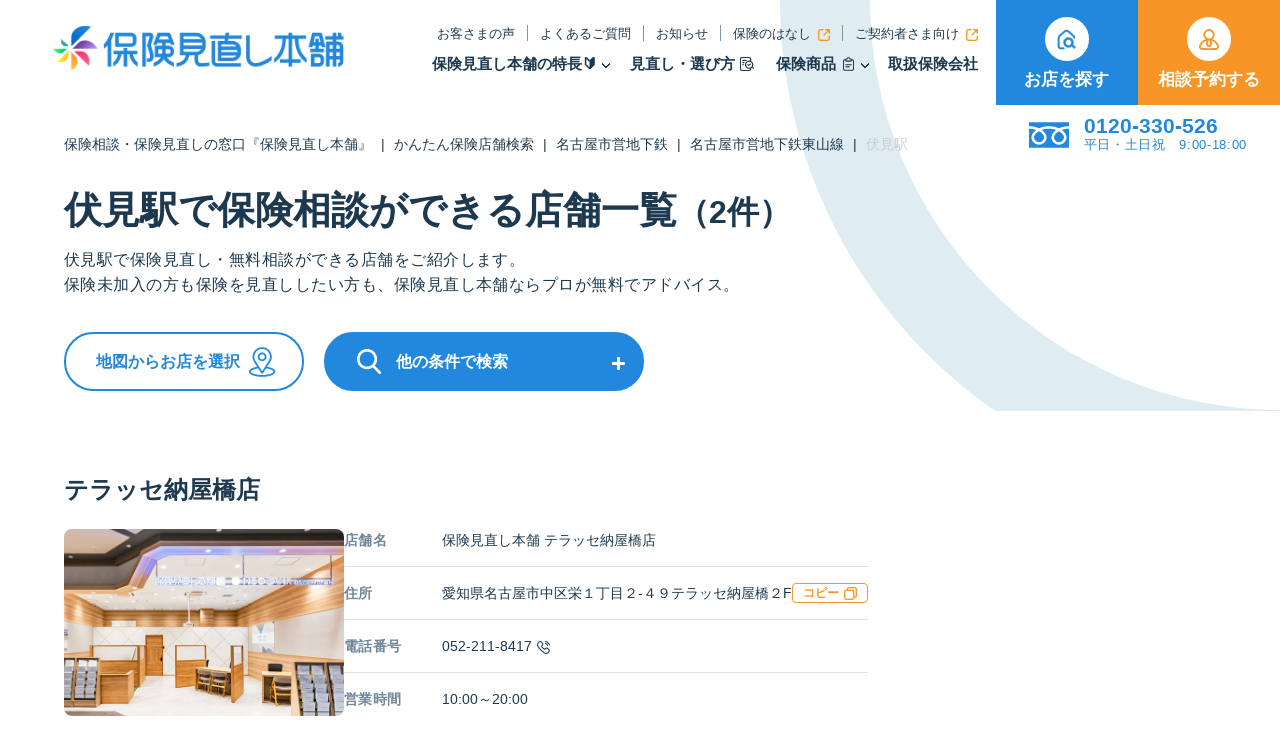

--- FILE ---
content_type: text/html; charset=UTF-8
request_url: https://www.hokepon.com/consult_booth/consult_booth_train/nagoya-shieichikatetsu/nagoya-shieichikatetsu-higashiyama-sen/fushimi/
body_size: 21755
content:
<!DOCTYPE html>
<html dir="ltr" lang="ja" prefix="og: https://ogp.me/ns#" class="no-js">

<head>

						<!-- LandingHub Dispatcher -->
		<script data-landinghub="dispatcher-helper-tag">(function(w,d,i,wl){const u=new URL('https://airport.landinghub.cloud/dispatcher/manifest.json');u.searchParams.set('id',i);u.searchParams.set('location',w.location.href);wl.length&&u.searchParams.set('wl',wl.join(','));const l=d.createElement('link');l.rel='preload';l.as='fetch';l.crossOrigin='anonymous';l.href=u.href;d.head.prepend(l)})(window,document,'27aa6bfb-393d-4600-95cd-7fb1557371e5',[])</script>
		<script src="https://airport.landinghub.cloud/dispatcher/latest/index.js?id=27aa6bfb-393d-4600-95cd-7fb1557371e5" data-landinghub="dispatcher-tag" referrerpolicy="strict-origin"></script>
		<!-- End of LandingHub Dispatcher -->
		
		
		
	<!-- Google Tag Manager -->
  <script>(function(w,d,s,l,i){w[l]=w[l]||[];w[l].push({'gtm.start':
  new Date().getTime(),event:'gtm.js'});var f=d.getElementsByTagName(s)[0],
  j=d.createElement(s),dl=l!='dataLayer'?'&l='+l:'';j.async=true;j.src=
  'https://www.googletagmanager.com/gtm.js?id='+i+dl;f.parentNode.insertBefore(j,f);
  })(window,document,'script','dataLayer','GTM-S2LHS');</script>
	<!-- End Google Tag Manager -->

	<meta charset="utf-8">
	<meta name="format-detection" content="telephone=no">
	<meta name="viewport" content="width=device-width, user-scalable=1, viewport-fit=cover">
	<meta name="thumbnail" content="https://www.hokepon.com/whkpnp/wp-content/themes/hokepon_revamp/_assets/images/_etc/honpo_meta_ogp.webp">
	<link rel="icon" type="image/x-icon" href="https://www.hokepon.com/whkpnp/wp-content/themes/hokepon_revamp/_assets/images/_etc/favicon.ico">
	<link rel="apple-touch-icon" type="image/png" href="https://www.hokepon.com/whkpnp/wp-content/themes/hokepon_revamp/_assets/images/_etc/custom-icon.png">

	
	<title>伏見駅で保険相談できる店舗・窓口</title>
<meta name="description" content="伏見駅で保険見直し・保険相談をプロに相談。あなたにベストな保険加入を40以上の保険会社から真剣に考える保険代理店。">
<meta property="og:title" content="伏見駅で保険相談できる店舗・窓口" />
<meta property="og:description" content="伏見駅で保険見直し・保険相談をプロに相談。あなたにベストな保険加入を40以上の保険会社から真剣に考える保険代理店。" />
<meta name="twitter:title" content="伏見駅で保険相談できる店舗・窓口" />
<meta name="twitter:description" content="伏見駅で保険見直し・保険相談をプロに相談。あなたにベストな保険加入を40以上の保険会社から真剣に考える保険代理店。" />














	
	<title>伏見駅で保険相談できる店舗・窓口</title>
		<script>
				console.log("Current domain (from PHP): 'https://www.hokepon.com'");
		</script>
			
	
		<!-- All in One SEO 4.8.7 - aioseo.com -->
	<meta name="description" content="伏見駅で保険見直し・保険相談をプロに相談。あなたにベストな保険加入を40以上の保険会社から真剣に考える保険代理店。" />
	<meta name="robots" content="max-image-preview:large" />
	<meta name="generator" content="All in One SEO (AIOSEO) 4.8.7" />
		<script type="application/ld+json" class="aioseo-schema">
			{"@context":"https:\/\/schema.org","@graph":[{"@type":"BreadcrumbList","@id":"https:\/\/www.hokepon.com\/consult_booth\/consult_booth_train\/nagoya-shieichikatetsu\/nagoya-shieichikatetsu-higashiyama-sen\/fushimi\/#breadcrumblist","itemListElement":[{"@type":"ListItem","@id":"https:\/\/www.hokepon.com#listItem","position":1,"name":"\u4fdd\u967a\u76f8\u8ac7\u30fb\u4fdd\u967a\u898b\u76f4\u3057\u306e\u7a93\u53e3\u300e\u4fdd\u967a\u898b\u76f4\u3057\u672c\u8217\u300f","item":"https:\/\/www.hokepon.com","nextItem":{"@type":"ListItem","@id":"https:\/\/www.hokepon.com\/consult_booth\/#listItem","name":"\u304b\u3093\u305f\u3093\u4fdd\u967a\u5e97\u8217\u691c\u7d22"}},{"@type":"ListItem","@id":"https:\/\/www.hokepon.com\/consult_booth\/#listItem","position":2,"name":"\u304b\u3093\u305f\u3093\u4fdd\u967a\u5e97\u8217\u691c\u7d22","item":"https:\/\/www.hokepon.com\/consult_booth\/","nextItem":{"@type":"ListItem","@id":"https:\/\/www.hokepon.com\/consult_booth\/consult_booth_train\/nagoya-shieichikatetsu\/#listItem","name":"\u540d\u53e4\u5c4b\u5e02\u55b6\u5730\u4e0b\u9244"},"previousItem":{"@type":"ListItem","@id":"https:\/\/www.hokepon.com#listItem","name":"\u4fdd\u967a\u76f8\u8ac7\u30fb\u4fdd\u967a\u898b\u76f4\u3057\u306e\u7a93\u53e3\u300e\u4fdd\u967a\u898b\u76f4\u3057\u672c\u8217\u300f"}},{"@type":"ListItem","@id":"https:\/\/www.hokepon.com\/consult_booth\/consult_booth_train\/nagoya-shieichikatetsu\/#listItem","position":3,"name":"\u540d\u53e4\u5c4b\u5e02\u55b6\u5730\u4e0b\u9244","item":"https:\/\/www.hokepon.com\/consult_booth\/consult_booth_train\/nagoya-shieichikatetsu\/","nextItem":{"@type":"ListItem","@id":"https:\/\/www.hokepon.com\/consult_booth\/consult_booth_train\/nagoya-shieichikatetsu\/nagoya-shieichikatetsu-higashiyama-sen\/#listItem","name":"\u540d\u53e4\u5c4b\u5e02\u55b6\u5730\u4e0b\u9244\u6771\u5c71\u7dda"},"previousItem":{"@type":"ListItem","@id":"https:\/\/www.hokepon.com\/consult_booth\/#listItem","name":"\u304b\u3093\u305f\u3093\u4fdd\u967a\u5e97\u8217\u691c\u7d22"}},{"@type":"ListItem","@id":"https:\/\/www.hokepon.com\/consult_booth\/consult_booth_train\/nagoya-shieichikatetsu\/nagoya-shieichikatetsu-higashiyama-sen\/#listItem","position":4,"name":"\u540d\u53e4\u5c4b\u5e02\u55b6\u5730\u4e0b\u9244\u6771\u5c71\u7dda","item":"https:\/\/www.hokepon.com\/consult_booth\/consult_booth_train\/nagoya-shieichikatetsu\/nagoya-shieichikatetsu-higashiyama-sen\/","nextItem":{"@type":"ListItem","@id":"https:\/\/www.hokepon.com\/consult_booth\/consult_booth_train\/nagoya-shieichikatetsu\/nagoya-shieichikatetsu-higashiyama-sen\/fushimi\/#listItem","name":"\u4f0f\u898b\u99c5"},"previousItem":{"@type":"ListItem","@id":"https:\/\/www.hokepon.com\/consult_booth\/consult_booth_train\/nagoya-shieichikatetsu\/#listItem","name":"\u540d\u53e4\u5c4b\u5e02\u55b6\u5730\u4e0b\u9244"}},{"@type":"ListItem","@id":"https:\/\/www.hokepon.com\/consult_booth\/consult_booth_train\/nagoya-shieichikatetsu\/nagoya-shieichikatetsu-higashiyama-sen\/fushimi\/#listItem","position":5,"name":"\u4f0f\u898b\u99c5","previousItem":{"@type":"ListItem","@id":"https:\/\/www.hokepon.com\/consult_booth\/consult_booth_train\/nagoya-shieichikatetsu\/nagoya-shieichikatetsu-higashiyama-sen\/#listItem","name":"\u540d\u53e4\u5c4b\u5e02\u55b6\u5730\u4e0b\u9244\u6771\u5c71\u7dda"}}]},{"@type":"CollectionPage","@id":"https:\/\/www.hokepon.com\/consult_booth\/consult_booth_train\/nagoya-shieichikatetsu\/nagoya-shieichikatetsu-higashiyama-sen\/fushimi\/#collectionpage","url":"https:\/\/www.hokepon.com\/consult_booth\/consult_booth_train\/nagoya-shieichikatetsu\/nagoya-shieichikatetsu-higashiyama-sen\/fushimi\/","name":"\u4f0f\u898b\u99c5\u3067\u4fdd\u967a\u76f8\u8ac7\u3067\u304d\u308b\u5e97\u8217\u30fb\u7a93\u53e3","description":"\u4f0f\u898b\u99c5\u3067\u4fdd\u967a\u898b\u76f4\u3057\u30fb\u4fdd\u967a\u76f8\u8ac7\u3092\u30d7\u30ed\u306b\u76f8\u8ac7\u3002\u3042\u306a\u305f\u306b\u30d9\u30b9\u30c8\u306a\u4fdd\u967a\u52a0\u5165\u309240\u4ee5\u4e0a\u306e\u4fdd\u967a\u4f1a\u793e\u304b\u3089\u771f\u5263\u306b\u8003\u3048\u308b\u4fdd\u967a\u4ee3\u7406\u5e97\u3002","inLanguage":"ja","isPartOf":{"@id":"https:\/\/www.hokepon.com\/#website"},"breadcrumb":{"@id":"https:\/\/www.hokepon.com\/consult_booth\/consult_booth_train\/nagoya-shieichikatetsu\/nagoya-shieichikatetsu-higashiyama-sen\/fushimi\/#breadcrumblist"}},{"@type":"Organization","@id":"https:\/\/www.hokepon.com\/#organization","name":"\u4fdd\u967a\u306e\u898b\u76f4\u3057\u30fb\u7121\u6599\u4fdd\u967a\u76f8\u8ac7\u306e\u7a93\u53e3\u306a\u3089\u4fdd\u967a\u898b\u76f4\u3057\u672c\u8217\u3010\u516c\u5f0f\u3011","description":"\u4fdd\u967a\u898b\u76f4\u3057\u30fb\u4fdd\u967a\u76f8\u8ac7\u30fb\u4fdd\u967a\u6bd4\u8f03\u309240\u4ee5\u4e0a\u306e\u4fdd\u967a\u4f1a\u793e\u304b\u3089\u3002\u8fd1\u304f\u306e\u4fdd\u967a\u7a93\u53e3\u30fb\u4fdd\u967a\u5e97\u8217\u3067\u3001\u3042\u306a\u305f\u5c02\u7528\u306e\u751f\u547d\u4fdd\u967a\u3001\u533b\u7642\u4fdd\u967a\u3001\u304c\u3093\u4fdd\u967a\u306e\u4fdd\u967a\u5546\u54c1\u3092\u898b\u76f4\u3057\u30fb\u76f8\u8ac7\u3002","url":"https:\/\/www.hokepon.com\/"},{"@type":"WebSite","@id":"https:\/\/www.hokepon.com\/#website","url":"https:\/\/www.hokepon.com\/","name":"\u4fdd\u967a\u898b\u76f4\u3057\u672c\u8217\uff5c\u4fdd\u967a\u76f8\u8ac7\u30fb\u4fdd\u967a\u6bd4\u8f03\u306e\u7a93\u53e3","description":"\u4fdd\u967a\u898b\u76f4\u3057\u30fb\u4fdd\u967a\u76f8\u8ac7\u30fb\u4fdd\u967a\u6bd4\u8f03\u309240\u4ee5\u4e0a\u306e\u4fdd\u967a\u4f1a\u793e\u304b\u3089\u3002\u8fd1\u304f\u306e\u4fdd\u967a\u7a93\u53e3\u30fb\u4fdd\u967a\u5e97\u8217\u3067\u3001\u3042\u306a\u305f\u5c02\u7528\u306e\u751f\u547d\u4fdd\u967a\u3001\u533b\u7642\u4fdd\u967a\u3001\u304c\u3093\u4fdd\u967a\u306e\u4fdd\u967a\u5546\u54c1\u3092\u898b\u76f4\u3057\u30fb\u76f8\u8ac7\u3002","inLanguage":"ja","publisher":{"@id":"https:\/\/www.hokepon.com\/#organization"}}]}
		</script>
		<!-- All in One SEO -->

<link rel='dns-prefetch' href='//ajax.googleapis.com' />
<link rel='dns-prefetch' href='//cdnjs.cloudflare.com' />
<link rel='dns-prefetch' href='//maps.googleapis.com' />
<link rel='dns-prefetch' href='//unpkg.com' />
<link rel="alternate" type="application/rss+xml" title="保険見直し本舗｜保険相談・保険比較の窓口 &raquo; フィード" href="https://www.hokepon.com/feed/" />
<link rel="alternate" type="application/rss+xml" title="保険見直し本舗｜保険相談・保険比較の窓口 &raquo; コメントフィード" href="https://www.hokepon.com/comments/feed/" />
<link rel='stylesheet' id='wp-block-library-css' href='https://www.hokepon.com/whkpnp/wp-includes/css/dist/block-library/style.min.css?ver=6.8.1' type='text/css' media='all' />
<style id='classic-theme-styles-inline-css' type='text/css'>
/*! This file is auto-generated */
.wp-block-button__link{color:#fff;background-color:#32373c;border-radius:9999px;box-shadow:none;text-decoration:none;padding:calc(.667em + 2px) calc(1.333em + 2px);font-size:1.125em}.wp-block-file__button{background:#32373c;color:#fff;text-decoration:none}
</style>
<style id='global-styles-inline-css' type='text/css'>
:root{--wp--preset--aspect-ratio--square: 1;--wp--preset--aspect-ratio--4-3: 4/3;--wp--preset--aspect-ratio--3-4: 3/4;--wp--preset--aspect-ratio--3-2: 3/2;--wp--preset--aspect-ratio--2-3: 2/3;--wp--preset--aspect-ratio--16-9: 16/9;--wp--preset--aspect-ratio--9-16: 9/16;--wp--preset--color--black: #000000;--wp--preset--color--cyan-bluish-gray: #abb8c3;--wp--preset--color--white: #ffffff;--wp--preset--color--pale-pink: #f78da7;--wp--preset--color--vivid-red: #cf2e2e;--wp--preset--color--luminous-vivid-orange: #ff6900;--wp--preset--color--luminous-vivid-amber: #fcb900;--wp--preset--color--light-green-cyan: #7bdcb5;--wp--preset--color--vivid-green-cyan: #00d084;--wp--preset--color--pale-cyan-blue: #8ed1fc;--wp--preset--color--vivid-cyan-blue: #0693e3;--wp--preset--color--vivid-purple: #9b51e0;--wp--preset--gradient--vivid-cyan-blue-to-vivid-purple: linear-gradient(135deg,rgba(6,147,227,1) 0%,rgb(155,81,224) 100%);--wp--preset--gradient--light-green-cyan-to-vivid-green-cyan: linear-gradient(135deg,rgb(122,220,180) 0%,rgb(0,208,130) 100%);--wp--preset--gradient--luminous-vivid-amber-to-luminous-vivid-orange: linear-gradient(135deg,rgba(252,185,0,1) 0%,rgba(255,105,0,1) 100%);--wp--preset--gradient--luminous-vivid-orange-to-vivid-red: linear-gradient(135deg,rgba(255,105,0,1) 0%,rgb(207,46,46) 100%);--wp--preset--gradient--very-light-gray-to-cyan-bluish-gray: linear-gradient(135deg,rgb(238,238,238) 0%,rgb(169,184,195) 100%);--wp--preset--gradient--cool-to-warm-spectrum: linear-gradient(135deg,rgb(74,234,220) 0%,rgb(151,120,209) 20%,rgb(207,42,186) 40%,rgb(238,44,130) 60%,rgb(251,105,98) 80%,rgb(254,248,76) 100%);--wp--preset--gradient--blush-light-purple: linear-gradient(135deg,rgb(255,206,236) 0%,rgb(152,150,240) 100%);--wp--preset--gradient--blush-bordeaux: linear-gradient(135deg,rgb(254,205,165) 0%,rgb(254,45,45) 50%,rgb(107,0,62) 100%);--wp--preset--gradient--luminous-dusk: linear-gradient(135deg,rgb(255,203,112) 0%,rgb(199,81,192) 50%,rgb(65,88,208) 100%);--wp--preset--gradient--pale-ocean: linear-gradient(135deg,rgb(255,245,203) 0%,rgb(182,227,212) 50%,rgb(51,167,181) 100%);--wp--preset--gradient--electric-grass: linear-gradient(135deg,rgb(202,248,128) 0%,rgb(113,206,126) 100%);--wp--preset--gradient--midnight: linear-gradient(135deg,rgb(2,3,129) 0%,rgb(40,116,252) 100%);--wp--preset--font-size--small: 13px;--wp--preset--font-size--medium: 20px;--wp--preset--font-size--large: 36px;--wp--preset--font-size--x-large: 42px;--wp--preset--spacing--20: 0.44rem;--wp--preset--spacing--30: 0.67rem;--wp--preset--spacing--40: 1rem;--wp--preset--spacing--50: 1.5rem;--wp--preset--spacing--60: 2.25rem;--wp--preset--spacing--70: 3.38rem;--wp--preset--spacing--80: 5.06rem;--wp--preset--shadow--natural: 6px 6px 9px rgba(0, 0, 0, 0.2);--wp--preset--shadow--deep: 12px 12px 50px rgba(0, 0, 0, 0.4);--wp--preset--shadow--sharp: 6px 6px 0px rgba(0, 0, 0, 0.2);--wp--preset--shadow--outlined: 6px 6px 0px -3px rgba(255, 255, 255, 1), 6px 6px rgba(0, 0, 0, 1);--wp--preset--shadow--crisp: 6px 6px 0px rgba(0, 0, 0, 1);}:where(.is-layout-flex){gap: 0.5em;}:where(.is-layout-grid){gap: 0.5em;}body .is-layout-flex{display: flex;}.is-layout-flex{flex-wrap: wrap;align-items: center;}.is-layout-flex > :is(*, div){margin: 0;}body .is-layout-grid{display: grid;}.is-layout-grid > :is(*, div){margin: 0;}:where(.wp-block-columns.is-layout-flex){gap: 2em;}:where(.wp-block-columns.is-layout-grid){gap: 2em;}:where(.wp-block-post-template.is-layout-flex){gap: 1.25em;}:where(.wp-block-post-template.is-layout-grid){gap: 1.25em;}.has-black-color{color: var(--wp--preset--color--black) !important;}.has-cyan-bluish-gray-color{color: var(--wp--preset--color--cyan-bluish-gray) !important;}.has-white-color{color: var(--wp--preset--color--white) !important;}.has-pale-pink-color{color: var(--wp--preset--color--pale-pink) !important;}.has-vivid-red-color{color: var(--wp--preset--color--vivid-red) !important;}.has-luminous-vivid-orange-color{color: var(--wp--preset--color--luminous-vivid-orange) !important;}.has-luminous-vivid-amber-color{color: var(--wp--preset--color--luminous-vivid-amber) !important;}.has-light-green-cyan-color{color: var(--wp--preset--color--light-green-cyan) !important;}.has-vivid-green-cyan-color{color: var(--wp--preset--color--vivid-green-cyan) !important;}.has-pale-cyan-blue-color{color: var(--wp--preset--color--pale-cyan-blue) !important;}.has-vivid-cyan-blue-color{color: var(--wp--preset--color--vivid-cyan-blue) !important;}.has-vivid-purple-color{color: var(--wp--preset--color--vivid-purple) !important;}.has-black-background-color{background-color: var(--wp--preset--color--black) !important;}.has-cyan-bluish-gray-background-color{background-color: var(--wp--preset--color--cyan-bluish-gray) !important;}.has-white-background-color{background-color: var(--wp--preset--color--white) !important;}.has-pale-pink-background-color{background-color: var(--wp--preset--color--pale-pink) !important;}.has-vivid-red-background-color{background-color: var(--wp--preset--color--vivid-red) !important;}.has-luminous-vivid-orange-background-color{background-color: var(--wp--preset--color--luminous-vivid-orange) !important;}.has-luminous-vivid-amber-background-color{background-color: var(--wp--preset--color--luminous-vivid-amber) !important;}.has-light-green-cyan-background-color{background-color: var(--wp--preset--color--light-green-cyan) !important;}.has-vivid-green-cyan-background-color{background-color: var(--wp--preset--color--vivid-green-cyan) !important;}.has-pale-cyan-blue-background-color{background-color: var(--wp--preset--color--pale-cyan-blue) !important;}.has-vivid-cyan-blue-background-color{background-color: var(--wp--preset--color--vivid-cyan-blue) !important;}.has-vivid-purple-background-color{background-color: var(--wp--preset--color--vivid-purple) !important;}.has-black-border-color{border-color: var(--wp--preset--color--black) !important;}.has-cyan-bluish-gray-border-color{border-color: var(--wp--preset--color--cyan-bluish-gray) !important;}.has-white-border-color{border-color: var(--wp--preset--color--white) !important;}.has-pale-pink-border-color{border-color: var(--wp--preset--color--pale-pink) !important;}.has-vivid-red-border-color{border-color: var(--wp--preset--color--vivid-red) !important;}.has-luminous-vivid-orange-border-color{border-color: var(--wp--preset--color--luminous-vivid-orange) !important;}.has-luminous-vivid-amber-border-color{border-color: var(--wp--preset--color--luminous-vivid-amber) !important;}.has-light-green-cyan-border-color{border-color: var(--wp--preset--color--light-green-cyan) !important;}.has-vivid-green-cyan-border-color{border-color: var(--wp--preset--color--vivid-green-cyan) !important;}.has-pale-cyan-blue-border-color{border-color: var(--wp--preset--color--pale-cyan-blue) !important;}.has-vivid-cyan-blue-border-color{border-color: var(--wp--preset--color--vivid-cyan-blue) !important;}.has-vivid-purple-border-color{border-color: var(--wp--preset--color--vivid-purple) !important;}.has-vivid-cyan-blue-to-vivid-purple-gradient-background{background: var(--wp--preset--gradient--vivid-cyan-blue-to-vivid-purple) !important;}.has-light-green-cyan-to-vivid-green-cyan-gradient-background{background: var(--wp--preset--gradient--light-green-cyan-to-vivid-green-cyan) !important;}.has-luminous-vivid-amber-to-luminous-vivid-orange-gradient-background{background: var(--wp--preset--gradient--luminous-vivid-amber-to-luminous-vivid-orange) !important;}.has-luminous-vivid-orange-to-vivid-red-gradient-background{background: var(--wp--preset--gradient--luminous-vivid-orange-to-vivid-red) !important;}.has-very-light-gray-to-cyan-bluish-gray-gradient-background{background: var(--wp--preset--gradient--very-light-gray-to-cyan-bluish-gray) !important;}.has-cool-to-warm-spectrum-gradient-background{background: var(--wp--preset--gradient--cool-to-warm-spectrum) !important;}.has-blush-light-purple-gradient-background{background: var(--wp--preset--gradient--blush-light-purple) !important;}.has-blush-bordeaux-gradient-background{background: var(--wp--preset--gradient--blush-bordeaux) !important;}.has-luminous-dusk-gradient-background{background: var(--wp--preset--gradient--luminous-dusk) !important;}.has-pale-ocean-gradient-background{background: var(--wp--preset--gradient--pale-ocean) !important;}.has-electric-grass-gradient-background{background: var(--wp--preset--gradient--electric-grass) !important;}.has-midnight-gradient-background{background: var(--wp--preset--gradient--midnight) !important;}.has-small-font-size{font-size: var(--wp--preset--font-size--small) !important;}.has-medium-font-size{font-size: var(--wp--preset--font-size--medium) !important;}.has-large-font-size{font-size: var(--wp--preset--font-size--large) !important;}.has-x-large-font-size{font-size: var(--wp--preset--font-size--x-large) !important;}
:where(.wp-block-post-template.is-layout-flex){gap: 1.25em;}:where(.wp-block-post-template.is-layout-grid){gap: 1.25em;}
:where(.wp-block-columns.is-layout-flex){gap: 2em;}:where(.wp-block-columns.is-layout-grid){gap: 2em;}
:root :where(.wp-block-pullquote){font-size: 1.5em;line-height: 1.6;}
</style>
<script type="text/javascript" src="https://www.hokepon.com/whkpnp/wp-content/themes/hokepon_revamp/_assets/js/putcookie-smt.js?ver=1.0" id="putcookie-smt-js"></script>
<script type="text/javascript" src="https://www.hokepon.com/whkpnp/wp-content/themes/hokepon_revamp/_assets/js/put_cookie.js?ver=1.1" id="putcookie-js"></script>
<noscript><style>.lazyload[data-src]{display:none !important;}</style></noscript><style>.lazyload{background-image:none !important;}.lazyload:before{background-image:none !important;}</style><link rel="icon" href="https://image.hokepon.com/whkpnp/wp-content/uploads/2022/03/cropped-site-icon-e1648697648676-32x32.png" sizes="32x32" />
<link rel="icon" href="https://image.hokepon.com/whkpnp/wp-content/uploads/2022/03/cropped-site-icon-e1648697648676-192x192.png" sizes="192x192" />
<link rel="apple-touch-icon" href="https://image.hokepon.com/whkpnp/wp-content/uploads/2022/03/cropped-site-icon-e1648697648676-180x180.png" />
<meta name="msapplication-TileImage" content="https://image.hokepon.com/whkpnp/wp-content/uploads/2022/03/cropped-site-icon-e1648697648676-270x270.png" />

	
		<link rel="stylesheet" href="https://cdn.jsdelivr.net/npm/swiper@8/swiper-bundle.min.css"/>
	
	<link rel="preload" as="style" onload="this.onload=null;this.rel='stylesheet'" type="text/css" href="https://www.hokepon.com/whkpnp/wp-content/themes/hokepon_revamp/_assets/css/common.css">

	<!-- Page-specific CSS -->
		<link rel="preload" as="style" onload="this.onload=null;this.rel='stylesheet'" type="text/css" href="https://www.hokepon.com/whkpnp/wp-content/themes/hokepon_revamp/_assets/css/under.css">
	
	
	<script type="application/ld+json">{
    "@context": "https://schema.org",
    "@type": "ItemList",
    "name": "ヘッダーナビゲーション",
    "itemListElement": [
        {
            "@type": "SiteNavigationElement",
            "name": "ホーム",
            "url": "https://www.hokepon.com"
        },
        {
            "@type": "SiteNavigationElement",
            "name": "保険見直し本舗の特長",
            "url": "https://www.hokepon.com/about/"
        },
        {
            "@type": "SiteNavigationElement",
            "name": "保険相談の流れ",
            "url": "https://www.hokepon.com/about/flow/"
        },
        {
            "@type": "SiteNavigationElement",
            "name": "保険の見直しポイント",
            "url": "https://www.hokepon.com/minaoshi/"
        },
        {
            "@type": "SiteNavigationElement",
            "name": "備えるべき11のリスク",
            "url": "https://www.hokepon.com/prepare/index/"
        },
        {
            "@type": "SiteNavigationElement",
            "name": "お客さまの声",
            "url": "https://www.hokepon.com/voice/"
        },
        {
            "@type": "SiteNavigationElement",
            "name": "保険のはなし",
            "url": "https://www.hokepon.com/column/"
        },
        {
            "@type": "SiteNavigationElement",
            "name": "Webで申し込める保険",
            "url": "https://www.hokepon.com/online_insurance/"
        },
        {
            "@type": "SiteNavigationElement",
            "name": "保険管理アプリ",
            "url": "https://www.hokepon.com/service/appli/"
        },
        {
            "@type": "SiteNavigationElement",
            "name": "LINE友だち追加",
            "url": "https://www.hokepon.com/news/other/36973/"
        },
        {
            "@type": "SiteNavigationElement",
            "name": "取扱保険会社",
            "url": "https://www.hokepon.com/insurance_company/"
        },
        {
            "@type": "SiteNavigationElement",
            "name": "お店を探す",
            "url": "https://www.hokepon.com/consult_booth/"
        },
        {
            "@type": "SiteNavigationElement",
            "name": "相談予約する",
            "url": "https://internal.hokepon.com/step/consult/input1.html"
        },
        {
            "@type": "SiteNavigationElement",
            "name": "よくあるご質問",
            "url": "https://www.hokepon.com/faq/"
        },
        {
            "@type": "SiteNavigationElement",
            "name": "お知らせ",
            "url": "https://www.hokepon.com/news/"
        },
        {
            "@type": "SiteNavigationElement",
            "name": "ご契約者さま向け",
            "url": "https://www.hokepon.com/support/"
        }
    ]
}</script>





	
	
		<link rel="preload" as="style" onload="this.onload=null;this.rel='stylesheet'" type="text/css" href="https://www.hokepon.com/whkpnp/wp-content/themes/hokepon_revamp/_assets/css/page-search.css">
	
	
	
	

	

	</head>



<body class="archive tax-consult_booth_train term-fushimi term-5358 wp-theme-hokepon_revamp">
	<!-- Google Tag Manager (noscript) -->
	<noscript><iframe src="https://www.googletagmanager.com/ns.html?id=GTM-S2LHS"
	height="0" width="0" style="display:none;visibility:hidden"></iframe></noscript>
	<!-- End Google Tag Manager (noscript) -->


	  <div id="wrap">
		<div id="wrapInner">
						<div id="headWrap">
				<header id="header">
					<div id="headInner" class="flexWrap flexAlignStart justifyBetween">

												<div id="headNav" class="flexWrap flexAlignC justifyBetween active ">
							<a href="https://www.hokepon.com" class="logo hoverOpacity">
								<img id="logoImg" src="[data-uri]" alt="保険相談窓口・保険ショップ" width="654" height="100" loading="lazy" data-src="https://www.hokepon.com/whkpnp/wp-content/themes/hokepon_revamp/_assets/images/logo_bl.webp" decoding="async" class="lazyload" data-eio-rwidth="654" data-eio-rheight="100"><noscript><img id="logoImg" src="https://www.hokepon.com/whkpnp/wp-content/themes/hokepon_revamp/_assets/images/logo_bl.webp" alt="保険相談窓口・保険ショップ" width="654" height="100" loading="lazy" data-eio="l"></noscript>
							</a><!-- logo -->

							<div class="headNavWrap spTabH">
								<nav class="minNavWrap">
									<ul>
										<li><a href="https://www.hokepon.com/voice/" class="navtext">お客さまの声</a></li>
										<li><a href="https://www.hokepon.com/faq/" class="navtext">よくあるご質問</a></li>
										<li><a href="https://www.hokepon.com/news/" class="navtext">お知らせ</a></li>
										<li><a href="https://www.hokepon.com/column/" target="_blank" rel="noopener" class="navtext">保険のはなし<span class="icon blank bg_accentColor"></span></a></li>
										<li><a href="https://www.hokepon.com/support/" target="_blank" rel="noopener" class="navtext">ご契約者さま向け<span class="icon blank bg_accentColor"></span></a></li>
									</ul>
								</nav><!-- minNavWrap -->
								<nav class="mainNavWrap">
									<ul>
										<li class="havChildLink">
											

<a class="SubHover openModal" data-target="#headModal_first">保険見直し本舗の特長🔰</a>
<div class="childLinkWrap">
    <div id="headModal_first" class="modal modal-overlay">
        <div class="flexWrap">
            <div class="modal-content">
                <div class="modal-close" id="closeModal">&times;</div>

                <!-- Big Card -->
                <div class="big-card-list">
                    <div class="list">
                        <img src="[data-uri]" 
                             alt="保険相談・保険見直しが初めての方へ" width="854" height="1104" data-src="https://www.hokepon.com/whkpnp/wp-content/themes/hokepon_revamp/_assets/images/common/head_modal_about.webp" decoding="async" class="lazyload" data-eio-rwidth="854" data-eio-rheight="1104"><noscript><img src="https://www.hokepon.com/whkpnp/wp-content/themes/hokepon_revamp/_assets/images/common/head_modal_about.webp" 
                             alt="保険相談・保険見直しが初めての方へ" width="854" height="1104" data-eio="l"></noscript>
                        <div class="video-overlay"></div>
                        <div class="contentWrap">
                            <div class="textWrap">
                                <p class="text">初めての方へ</p>
                                <p class="min">保険見直し本舗を始めて知った方や、保険の知識に不安がある方に向けたコンテンツをまとめました</p>
                            </div>
                        </div>
                    </div>
                </div>

                <!-- Mini Cards -->
                <div class="min-card-list">
                    <a href="https://www.hokepon.com/about/" class="list">
                        <div class="imageWrap">
                            <img src="[data-uri]" 
                                 alt="保険見直し本舗の特長" loading="lazy" data-src="https://www.hokepon.com/whkpnp/wp-content/themes/hokepon_revamp/_assets/images/header/first_header_image01.webp" decoding="async" class="lazyload" data-eio-rwidth="554" data-eio-rheight="312"><noscript><img src="https://www.hokepon.com/whkpnp/wp-content/themes/hokepon_revamp/_assets/images/header/first_header_image01.webp" 
                                 alt="保険見直し本舗の特長" loading="lazy" data-eio="l"></noscript>
                        </div>
                        <div class="textWrap">
                            <p class="text">保険見直し本舗の特長</p>
                        </div>
                    </a>
                    <a href="https://www.hokepon.com/about/flow/" class="list">
                        <div class="imageWrap">
                            <img src="[data-uri]" 
                                 alt="保険相談の流れ" loading="lazy" data-src="https://www.hokepon.com/whkpnp/wp-content/themes/hokepon_revamp/_assets/images/header/first_header_image02.webp" decoding="async" class="lazyload" data-eio-rwidth="554" data-eio-rheight="312"><noscript><img src="https://www.hokepon.com/whkpnp/wp-content/themes/hokepon_revamp/_assets/images/header/first_header_image02.webp" 
                                 alt="保険相談の流れ" loading="lazy" data-eio="l"></noscript>
                        </div>
                        <div class="textWrap">
                            <p class="text">保険相談の流れ</p>
                        </div>
                    </a>
                    <a href="https://www.hokepon.com/minaoshi/" class="list">
                        <div class="imageWrap">
                            <img src="[data-uri]" 
                                 alt="保険の見直しポイント" loading="lazy" data-src="https://www.hokepon.com/whkpnp/wp-content/themes/hokepon_revamp/_assets/images/header/first_header_image03.webp" decoding="async" class="lazyload" data-eio-rwidth="554" data-eio-rheight="312"><noscript><img src="https://www.hokepon.com/whkpnp/wp-content/themes/hokepon_revamp/_assets/images/header/first_header_image03.webp" 
                                 alt="保険の見直しポイント" loading="lazy" data-eio="l"></noscript>
                        </div>
                        <div class="textWrap">
                            <p class="text">保険の見直しポイント</p>
                        </div>
                    </a>
                    <a href="https://www.hokepon.com/service/product/" class="list">
                        <div class="imageWrap">
                            <img src="[data-uri]" 
                                 alt="保険商品の種類と比較" loading="lazy" data-src="https://www.hokepon.com/whkpnp/wp-content/themes/hokepon_revamp/_assets/images/header/first_header_image07.webp" decoding="async" class="lazyload" data-eio-rwidth="554" data-eio-rheight="312"><noscript><img src="https://www.hokepon.com/whkpnp/wp-content/themes/hokepon_revamp/_assets/images/header/first_header_image07.webp" 
                                 alt="保険商品の種類と比較" loading="lazy" data-eio="l"></noscript>
                        </div>
                        <div class="textWrap">
                            <p class="text">保険商品の種類と比較</p>
                        </div>
                    </a>
                    <a href="https://www.hokepon.com/voice/" class="list">
                        <div class="imageWrap">
                            <img src="[data-uri]" 
                                 alt="お客様の声" loading="lazy" data-src="https://www.hokepon.com/whkpnp/wp-content/themes/hokepon_revamp/_assets/images/header/first_header_image04.webp" decoding="async" class="lazyload" data-eio-rwidth="554" data-eio-rheight="312"><noscript><img src="https://www.hokepon.com/whkpnp/wp-content/themes/hokepon_revamp/_assets/images/header/first_header_image04.webp" 
                                 alt="お客様の声" loading="lazy" data-eio="l"></noscript>
                        </div>
                        <div class="textWrap">
                            <p class="text">保険を見直すタイミングや考え方が参考になる「お客さまの声」</p>
                        </div>
                    </a>
                    <a href="https://www.hokepon.com/column/" target="_blank" rel="noopener" class="list">
                        <div class="imageWrap">
                            <img src="[data-uri]" 
                                 alt="保険のはなし" loading="lazy" data-src="https://www.hokepon.com/whkpnp/wp-content/themes/hokepon_revamp/_assets/images/header/first_header_image06.webp" decoding="async" class="lazyload" data-eio-rwidth="554" data-eio-rheight="312"><noscript><img src="https://www.hokepon.com/whkpnp/wp-content/themes/hokepon_revamp/_assets/images/header/first_header_image06.webp" 
                                 alt="保険のはなし" loading="lazy" data-eio="l"></noscript>
                        </div>
                        <div class="textWrap">
                            <p class="text">知識が増えてタメになる<br>「保険のはなし」</p>
                            <span class="icon blank"></span>
                        </div>
                    </a>
                </div>
            </div>
        </div>
    </div>
</div>										</li>
										<li><a href="https://www.hokepon.com/minaoshi/" class="SubHover navtext">見直し・選び方<span class="icon searchDocument"></span></a></li>
										<li class="havChildLink">
											
<a class="SubHover openModal" data-target="#headModal_service">保険商品<span class="icon binder"></span></a>
<div class="childLinkWrap">
    <div id="headModal_service" class="modal modal-overlay">
        <div class="flexWrap">
            <div class="modal-content">
                <div class="modal-close" id="closeModal">&times;</div>

                <!-- Big Card -->
                <div class="big-card-list">
                    <div class="list">
                        <img src="[data-uri]" 
                             alt="保険商品の紹介" width="854" height="1104" data-src="https://www.hokepon.com/whkpnp/wp-content/themes/hokepon_revamp/_assets/images/common/head_modal_service.webp" decoding="async" class="lazyload" data-eio-rwidth="854" data-eio-rheight="1104"><noscript><img src="https://www.hokepon.com/whkpnp/wp-content/themes/hokepon_revamp/_assets/images/common/head_modal_service.webp" 
                             alt="保険商品の紹介" width="854" height="1104" data-eio="l"></noscript>
                        <div class="video-overlay"></div>
                        <div class="contentWrap">
                            <div class="textWrap">
                                <p class="text">保険商品の紹介</p>
                                <p class="min">個人向け（生命、ガン、火災など）や住宅ローン、法人向けなど、保険の見直しに必要な商品をを取り揃えています</p>
                            </div>
														<div class="btnWrap">
															<a href="https://www.hokepon.com/service/" class="btn bd_baseColor btn_arrow">
																保険・サービスの一覧
															</a>
														</div>
                        </div>
                    </div>
                </div>

                <!-- Mini Cards -->
                <div class="min-card-list">
                    <a href="https://www.hokepon.com/service/product/" class="list">
                        <div class="imageWrap">
                            <img src="[data-uri]" 
                                 alt="保険商品の種類と比較" loading="lazy" data-src="https://www.hokepon.com/whkpnp/wp-content/themes/hokepon_revamp/_assets/images/header/first_header_image07.webp" decoding="async" class="lazyload" data-eio-rwidth="554" data-eio-rheight="312"><noscript><img src="https://www.hokepon.com/whkpnp/wp-content/themes/hokepon_revamp/_assets/images/header/first_header_image07.webp" 
                                 alt="保険商品の種類と比較" loading="lazy" data-eio="l"></noscript>
                        </div>
                        <div class="textWrap">
                            <p class="text">保険商品の種類と比較</p>
                        </div>
                    </a>
                    <a href="https://www.hokepon.com/service/online_insurance/" class="list">
                        <div class="imageWrap">
                            <img src="[data-uri]" 
                                 alt="Webで申し込める保険" loading="lazy" data-src="https://www.hokepon.com/whkpnp/wp-content/themes/hokepon_revamp/_assets/images/header/service_header_image02.webp" decoding="async" class="lazyload" data-eio-rwidth="554" data-eio-rheight="312"><noscript><img src="https://www.hokepon.com/whkpnp/wp-content/themes/hokepon_revamp/_assets/images/header/service_header_image02.webp" 
                                 alt="Webで申し込める保険" loading="lazy" data-eio="l"></noscript>
                        </div>
                        <div class="textWrap">
                            <p class="text">Webで申し込める保険</p>
                        </div>
                    </a>
                    <a href="https://www.hokepon.com/service/appli/" class="list">
                        <div class="imageWrap">
                            <img src="[data-uri]" 
                                 alt="保険管理アプリ" loading="lazy" data-src="https://www.hokepon.com/whkpnp/wp-content/themes/hokepon_revamp/_assets/images/header/service_header_image03.webp" decoding="async" class="lazyload" data-eio-rwidth="554" data-eio-rheight="312"><noscript><img src="https://www.hokepon.com/whkpnp/wp-content/themes/hokepon_revamp/_assets/images/header/service_header_image03.webp" 
                                 alt="保険管理アプリ" loading="lazy" data-eio="l"></noscript>
                        </div>
                        <div class="textWrap">
                            <p class="text">保険管理アプリ</p>
                        </div>
                    </a>
                    <a href="https://www.hokepon.com/news/other/36973/" target="_blank" rel="noopener" class="list">
                        <div class="imageWrap">
                            <img src="[data-uri]" 
                                 alt="LINE友だち追加" loading="lazy" data-src="https://www.hokepon.com/whkpnp/wp-content/themes/hokepon_revamp/_assets/images/header/service_header_image04.webp" decoding="async" class="lazyload" data-eio-rwidth="554" data-eio-rheight="312"><noscript><img src="https://www.hokepon.com/whkpnp/wp-content/themes/hokepon_revamp/_assets/images/header/service_header_image04.webp" 
                                 alt="LINE友だち追加" loading="lazy" data-eio="l"></noscript>
                        </div>
                        <div class="textWrap">
                            <p class="text">LINE友だち追加</p>
														<span class="icon blank"></span>
                        </div>
                    </a>
                    <a href="https://internal.hokepon.com/kakeiminaoshi/consult/policy.html" target="_blank" rel="noopener" class="list">
                        <div class="imageWrap">
                            <img src="[data-uri]" 
                                 alt="家計見直し本舗" loading="lazy" data-src="https://www.hokepon.com/whkpnp/wp-content/themes/hokepon_revamp/_assets/images/header/service_header_image05.webp" decoding="async" class="lazyload" data-eio-rwidth="554" data-eio-rheight="312"><noscript><img src="https://www.hokepon.com/whkpnp/wp-content/themes/hokepon_revamp/_assets/images/header/service_header_image05.webp" 
                                 alt="家計見直し本舗" loading="lazy" data-eio="l"></noscript>
                        </div>
                        <div class="textWrap">
                            <p class="text">家計見直し本舗</p>
                            <span class="icon blank"></span>
                        </div>
                    </a>
                </div>
            </div>
        </div>
    </div>
</div>										</li>
										<li><a href="https://www.hokepon.com/insurance_company/" class="SubHover navtext">取扱保険会社</a></li>
									</ul>
								</nav><!-- mainNavWrap -->
							</div><!-- headNavWrap -->
						</div><!-- headNav -->

						<div id="spNavBtnWrap" class="pcH">
							<div id="globalNavBtn" class="navBtn">
								<a href="javascript:void(0);" class="btn bg_accent">
									<span></span>
									<p class="text">MENU</p>
								</a>
							</div>
							<a href="javascript:void(0);" class="telWrap navBtn cta_call_none">
								<span class="icon tel"></span>
								<p class="text">TEL</p>
							</a>
						</div>

						<div class="headCtaWrap spTabH">
							<div class="btnWrap flexWrap">
								<a href="https://www.hokepon.com/consult_booth/" class="btn bg_baseColor cta_Store-Search cta_loc_pc-fixed_Store-Search">
									<div class="iconWrap">
										<span class="icon shop"></span>
									</div>
									お店を探す
								</a>
								<a href="https://internal.hokepon.com/step/consult/input1.html" target="_blank" rel="noopener" class="btn bg_accentColor cta_Reservation cta_loc_pc-fixed_Reservation">
									<div class="iconWrap">
										<span class="icon member"></span>
									</div>
									相談予約する
								</a>
																<div id="svgicon">
									<div class="imageWrap">
										<img src="[data-uri]" alt="保険相談の当日予約" data-src="https://www.hokepon.com/whkpnp/wp-content/themes/hokepon_revamp/_assets/images/scroll_icon_pc.svg" decoding="async" class="lazyload"><noscript><img src="https://www.hokepon.com/whkpnp/wp-content/themes/hokepon_revamp/_assets/images/scroll_icon_pc.svg" alt="保険相談の当日予約" data-eio="l"></noscript>
									</div>
								</div>
															</div>

							<a href="javascript:void(0);" id="ctahidden" class="telWrap">
								<span class="icon dial"></span>
								<div class="textWrap">
									<p class="telNum js-telNum">0120-330-526</p>
									<p class="text">平日・土日祝　9:00-18:00</p>
								</div>
							</a>

						</div><!-- headCtaWrap -->
					</div>
				</header>

				<div id="globalNavWrap">
					<div class="globalNavContent radiusBox bg_white">
						<div class="inner">
							<a href="https://www.hokepon.com" class="logo hoverOpacity">
								<img src="[data-uri]" alt="保険見直し本舗" width="654" height="100" data-src="https://www.hokepon.com/whkpnp/wp-content/themes/hokepon_revamp/_assets/images/logo_bl.webp" decoding="async" class="lazyload" data-eio-rwidth="654" data-eio-rheight="100"><noscript><img src="https://www.hokepon.com/whkpnp/wp-content/themes/hokepon_revamp/_assets/images/logo_bl.webp" alt="保険見直し本舗" width="654" height="100" data-eio="l"></noscript>
							</a>

							<div class="btnWrap">
								<a href="https://internal.hokepon.com/step/consult/input1.html" target="_blank" rel="noopener" class="btn bg_accentColor btn_arrow cta_Reservation cta_loc_sp-modal_Reservation">
									<div class="iconWrap">
										<span class="icon member"></span>
									</div>
									相談予約する
								</a>
																<div class="arrowTextWrap">
									<img src="[data-uri]" alt="保険相談の当日予約" width="168" height="44" loading="lazy" data-src="https://www.hokepon.com/whkpnp/wp-content/themes/hokepon_revamp/_assets/images/menu_icon_sp.svg" decoding="async" class="lazyload" data-eio-rwidth="168" data-eio-rheight="44"><noscript><img src="https://www.hokepon.com/whkpnp/wp-content/themes/hokepon_revamp/_assets/images/menu_icon_sp.svg" alt="保険相談の当日予約" width="168" height="44" loading="lazy" data-eio="l"></noscript>
								</div>
															</div><!-- btnWrap -->

							<a href="javascript:void(0);" class="telWrap">
								<span class="icon dial"></span>
								<div class="textWrap">
									<p class="telNum js-telNum">0120-330-526</p>
									<p class="text">平日 ・ 土日祝<br>9:00-18:00</p>
								</div>
							</a><!-- telWrap -->

							<div class="navContentListWrap">
								<div class="accordionWrap">
									<div class="accordion">
										<div class="accordionBtn"><span class="icon beginner"></span>保険見直し本舗の特長<span class="toggleBtn"></span></div>
										<div class="accordionContentWrap">
											<div class="navListWrap">
												<ul>
													<li>
														<a href="https://www.hokepon.com/about/">
															<div class="image">
																<img src="[data-uri]" alt="本舗の特長" width="554" height="312" loading="lazy" data-src="https://www.hokepon.com/whkpnp/wp-content/themes/hokepon_revamp/_assets/images/header/first_header_image01.webp" decoding="async" class="lazyload" data-eio-rwidth="554" data-eio-rheight="312"><noscript><img src="https://www.hokepon.com/whkpnp/wp-content/themes/hokepon_revamp/_assets/images/header/first_header_image01.webp" alt="本舗の特長" width="554" height="312" loading="lazy" data-eio="l"></noscript>
															</div>
															<div class="contentWrap">
																<div class="textWrap">
																	<p class="text">本舗の特長</p>
																</div>
																<span class="arrow"></span>
															</div>
														</a>
													</li>
													<li>
														<a href="https://www.hokepon.com/about/flow/">
															<div class="image">
																<img src="[data-uri]" alt="保険相談の流れ" width="554" height="312" loading="lazy" data-src="https://www.hokepon.com/whkpnp/wp-content/themes/hokepon_revamp/_assets/images/header/first_header_image02.webp" decoding="async" class="lazyload" data-eio-rwidth="554" data-eio-rheight="312"><noscript><img src="https://www.hokepon.com/whkpnp/wp-content/themes/hokepon_revamp/_assets/images/header/first_header_image02.webp" alt="保険相談の流れ" width="554" height="312" loading="lazy" data-eio="l"></noscript>
															</div>
															<div class="contentWrap">
																<div class="textWrap">
																	<p class="text">保険相談の流れ</p>
																</div>
																<span class="arrow"></span>
															</div>
														</a>
													</li>
													<li>
														<a href="https://www.hokepon.com/minaoshi/">
															<div class="image">
																<img src="[data-uri]" alt="見直しポイント" width="554" height="312" loading="lazy" data-src="https://www.hokepon.com/whkpnp/wp-content/themes/hokepon_revamp/_assets/images/header/first_header_image03.webp" decoding="async" class="lazyload" data-eio-rwidth="554" data-eio-rheight="312"><noscript><img src="https://www.hokepon.com/whkpnp/wp-content/themes/hokepon_revamp/_assets/images/header/first_header_image03.webp" alt="見直しポイント" width="554" height="312" loading="lazy" data-eio="l"></noscript>
															</div>
															<div class="contentWrap">
																<div class="textWrap">
																	<p class="text">見直しポイント</p>
																</div>
																<span class="arrow"></span>
															</div>
														</a>
													</li>
													<li>
														<a href="https://www.hokepon.com/service/product/" class="list">
															<div class="imageWrap">
																<img src="[data-uri]" alt="保険商品の種類と比較" loading="lazy" data-src="https://www.hokepon.com/whkpnp/wp-content/themes/hokepon_revamp/_assets/images/header/first_header_image07.webp" decoding="async" class="lazyload" data-eio-rwidth="554" data-eio-rheight="312"><noscript><img src="https://www.hokepon.com/whkpnp/wp-content/themes/hokepon_revamp/_assets/images/header/first_header_image07.webp" alt="保険商品の種類と比較" loading="lazy" data-eio="l"></noscript>
															</div>
															<div class="contentWrap">
																<div class="textWrap">
																	<p class="text">保険商品の種類と<br class="tabH">比較</p>
																</div>
																<span class="arrow"></span>
															</div>
														</a>
													</li>
													<li>
														<a href="https://www.hokepon.com/voice/">
															<div class="image">
																<img src="[data-uri]" alt="お客さまの声" width="554" height="312" loading="lazy" data-src="https://www.hokepon.com/whkpnp/wp-content/themes/hokepon_revamp/_assets/images/header/first_header_image04.webp" decoding="async" class="lazyload" data-eio-rwidth="554" data-eio-rheight="312"><noscript><img src="https://www.hokepon.com/whkpnp/wp-content/themes/hokepon_revamp/_assets/images/header/first_header_image04.webp" alt="お客さまの声" width="554" height="312" loading="lazy" data-eio="l"></noscript>
															</div>
															<div class="contentWrap">
																<div class="textWrap">
																	<p class="text">お客さまの声</p>
																</div>
																<span class="arrow"></span>
															</div>
														</a>
													</li>
													<li>
														<a href="https://www.hokepon.com/column/" target="_blank" rel="noopener">
															<div class="image">
																<img src="[data-uri]" alt="保険のはなし" width="554" height="312" loading="lazy" data-src="https://www.hokepon.com/whkpnp/wp-content/themes/hokepon_revamp/_assets/images/header/first_header_image06.webp" decoding="async" class="lazyload" data-eio-rwidth="554" data-eio-rheight="312"><noscript><img src="https://www.hokepon.com/whkpnp/wp-content/themes/hokepon_revamp/_assets/images/header/first_header_image06.webp" alt="保険のはなし" width="554" height="312" loading="lazy" data-eio="l"></noscript>
															</div>
															<div class="contentWrap">
																<div class="textWrap">
																	<p class="text">保険のはなし</p>
																</div>
																<span class="icon blank"></span>
															</div>
														</a>
													</li>
												</ul>
											</div>
										</div>
									</div><!-- accordion -->
									<a href="https://www.hokepon.com/minaoshi/" class="arrowLink">
										<span class="icon searchDocument"></span>見直し・選び方
									</a>
									<div class="accordion">
										<div class="accordionBtn"><span class="icon binder"></span>保険商品<span class="toggleBtn"></span></div>
										<div class="accordionContentWrap">
											<div class="navListWrap">
												<ul>
													<li>
														<a href="https://www.hokepon.com/service/product/" class="list">
															<div class="image">
																<img src="[data-uri]" alt="保険商品の種類と比較" loading="lazy" data-src="https://www.hokepon.com/whkpnp/wp-content/themes/hokepon_revamp/_assets/images/header/first_header_image07.webp" decoding="async" class="lazyload" data-eio-rwidth="554" data-eio-rheight="312"><noscript><img src="https://www.hokepon.com/whkpnp/wp-content/themes/hokepon_revamp/_assets/images/header/first_header_image07.webp" alt="保険商品の種類と比較" loading="lazy" data-eio="l"></noscript>
															</div>
															<div class="contentWrap">
																<div class="textWrap">
																	<p class="text">保険商品の種類と<br>比較</p>
																</div>
																<span class="arrow"></span>
															</div>
														</a>
													</li>
													<li>
														<a href="https://www.hokepon.com/online_insurance/">
															<div class="image">
																<img src="[data-uri]" alt="Web申込み保険" width="554" height="312" loading="lazy" data-src="https://www.hokepon.com/whkpnp/wp-content/themes/hokepon_revamp/_assets/images/header/service_header_image02.webp" decoding="async" class="lazyload" data-eio-rwidth="554" data-eio-rheight="312"><noscript><img src="https://www.hokepon.com/whkpnp/wp-content/themes/hokepon_revamp/_assets/images/header/service_header_image02.webp" alt="Web申込み保険" width="554" height="312" loading="lazy" data-eio="l"></noscript>
															</div>
															<div class="contentWrap">
																<div class="textWrap">
																	<p class="text">Web申込み保険</p>
																</div>
																<span class="arrow"></span>
															</div>
														</a>
													</li>
													<li>
														<a href="https://www.hokepon.com/service/appli/">
															<div class="image">
																<img src="[data-uri]" alt="保険管理アプリ" width="554" height="312" loading="lazy" data-src="https://www.hokepon.com/whkpnp/wp-content/themes/hokepon_revamp/_assets/images/header/service_header_image03.webp" decoding="async" class="lazyload" data-eio-rwidth="554" data-eio-rheight="312"><noscript><img src="https://www.hokepon.com/whkpnp/wp-content/themes/hokepon_revamp/_assets/images/header/service_header_image03.webp" alt="保険管理アプリ" width="554" height="312" loading="lazy" data-eio="l"></noscript>
															</div>
															<div class="contentWrap">
																<div class="textWrap">
																	<p class="text">保険管理アプリ</p>
																</div>
																<span class="arrow"></span>
															</div>
														</a>
													</li>
													<li>
														<a href="https://www.hokepon.com/news/other/36973/" target="_blank" rel="noopener">
															<div class="image">
																<img src="[data-uri]" alt="LINE友だち追加" width="554" height="312" loading="lazy" data-src="https://www.hokepon.com/whkpnp/wp-content/themes/hokepon_revamp/_assets/images/header/service_header_image04.webp" decoding="async" class="lazyload" data-eio-rwidth="554" data-eio-rheight="312"><noscript><img src="https://www.hokepon.com/whkpnp/wp-content/themes/hokepon_revamp/_assets/images/header/service_header_image04.webp" alt="LINE友だち追加" width="554" height="312" loading="lazy" data-eio="l"></noscript>
															</div>
															<div class="contentWrap">
																<div class="textWrap">
																	<p class="text">LINE友だち追加</p>
																</div>
																<span class="arrow"></span>
															</div>
														</a>
													</li>
													<li>
														<a href="https://internal.hokepon.com/kakeiminaoshi/consult/policy.html" target="_blank" rel="noopener" class="list">
															<div class="imageWrap">
																<img src="[data-uri]" alt="家計見直し本舗" loading="lazy" data-src="https://www.hokepon.com/whkpnp/wp-content/themes/hokepon_revamp/_assets/images/header/service_header_image05.webp" decoding="async" class="lazyload" data-eio-rwidth="554" data-eio-rheight="312"><noscript><img src="https://www.hokepon.com/whkpnp/wp-content/themes/hokepon_revamp/_assets/images/header/service_header_image05.webp" alt="家計見直し本舗" loading="lazy" data-eio="l"></noscript>
															</div>
															<div class="contentWrap">
																<div class="textWrap">
																	<p class="text">家計見直し本舗</p>
																	<span class="arrow"></span>
																</div>
															</div>
														</a>
													</li>
												</ul>
											</div>
																					</div>
									</div><!-- accordion -->
									<a href="https://www.hokepon.com/insurance_company/" class="arrowLink">
										<span class="icon handlingCompany"></span>取扱保険会社
									</a>
									<div class="linkBox">
										<span class="icon shop"></span>近くのお店を探す
										<ul class="linkList">
											<li>
												<form action="https://www.hokepon.com/result/" method="get" class="js-locationSearchForm" id="js-locationSearchForm">
													<a href="javascript:void(0)" class="arrowLink cta_Store-Search cta_loc_sp-modal_Store-Search js-getLocationBtn">現在地から探す</a>
														<input type="hidden" name="area" class="js-input-area">
														<input type="hidden" name="lat" class="js-input-lat">
														<input type="hidden" name="lng" class="js-input-lng">
												</form>
											</li>
											<li><a href="https://www.hokepon.com/consult_booth/" class="arrowLink cta_Store-Search cta_loc_sp-modal_Store-Search">エリア・駅から探す</a></li>
										</ul>
									</div>
								</div>
							</div><!-- navListWrap -->

							<nav class="listNavWrap">
								<ul>
									<li><a href="https://www.hokepon.com/voice/">お客さまの声</a></li>
									<li><a href="https://www.hokepon.com/faq/">よくあるご質問</a></li>
									<li><a href="https://www.hokepon.com/news/">お知らせ</a></li>
									<li><a href="https://www.hokepon.com/column/" target="_blank" rel="noopener">保険のはなし<span class="icon blank"></span></a></li>
									<li><a href="https://www.hokepon.com/support/" target="_blank" rel="noopener">ご契約者さま向け<span class="icon blank"></span></a></li>
								</ul>
							</nav><!-- listNavWrap -->
						</div>
					</div>
				</div>
			</div>
			

			<div id="mainWrap" class="siteContent" role="main">
				<div id="main">

								<div id="fixedCv" class="pcH bgGrayTitleAndContentBox boxShadow">
					<div class="titleWrap alignC spTabH">
						<p class="title">まずは相談</p>
					</div>
					<div class="contentWrap">
						<div class="cvWrap">
							<a href="https://internal.hokepon.com/step/consult/input1.html" target="_blank" rel="noopener" class="cvBtn bg_accentColor cta_Reservation cta_loc_sp-fixed_Reservation">
								<p class="text">相談予約する</p>
																<div class="fukidashi">
									<img src="[data-uri]" alt="保険相談の当日予約" loading="lazy" data-src="https://www.hokepon.com/whkpnp/wp-content/themes/hokepon_revamp/_assets/images/scroll_icon_sp.svg" decoding="async" class="lazyload"><noscript><img src="https://www.hokepon.com/whkpnp/wp-content/themes/hokepon_revamp/_assets/images/scroll_icon_sp.svg" alt="保険相談の当日予約" loading="lazy" data-eio="l"></noscript>
								</div>
															</a>
							<a href="https://www.hokepon.com/consult_booth/" class="cvBtn bd_baseColor cta_Store-Search cta_loc_sp-fixed_Store-Search cta_loc_sp-fixed_Store-Search_none">
								<p class="text">お店を探す</p>
							</a>
						</div>
					</div>
				</div>
				

								<div id="telModal">
					<div class="modalInner">
						<div class="modalWrap">
							<a href="javascript:void(0);" class="closebtn"></a>
							<div class="modalcontent">
								<div class="textWrap alignC">
									<p class="modaltext">電話で相談してみる</p>
								</div>
								<div class="btnWrap">
									<a href="tel:0120-330-526" class="btn bg_baseColor cta_call">
										<div class="iconWrap">
											<span class="icon tel"></span>
										</div>
										<p class="minText">平日・土日祝日 9:00 〜 18:00</p>
										<p class="telNum js-telNum">0120-330-526</p>
									</a>
								</div>
							</div>
						</div>
					</div>
				</div>
				<script>
var markerData = [{"post_id":21948,"name":"保険見直し本舗 テラッセ納屋橋店","link":"https:\/\/www.hokepon.com\/consult_booth\/tokai-kinki\/aichi\/nagoya-shi-naka-ku\/21948\/","lat":35.1672041,"lng":136.8927092,"distance_km":null,"zoom":15,"place_id":"ChIJ3zK8a9NwA2ARZ0Piw2SAEu4"},{"post_id":21950,"name":"保険見直し本舗 住宅ローンショップ テラッセ納屋橋店","link":"https:\/\/www.hokepon.com\/consult_booth\/tokai-kinki\/aichi\/nagoya-shi-naka-ku\/21950\/","lat":35.1670813121769,"lng":136.892526809787,"distance_km":null,"zoom":17,"place_id":"ChIJzwBwxPN3A2AR-q5uZIPaNko"}];
</script>

<div id="kv">
	<div class="inner">

		<div class="breadcrumbWrap">
			<div class="aioseo-breadcrumbs"><span class="aioseo-breadcrumb">
	<a href="https://www.hokepon.com" title="保険相談・保険見直しの窓口『保険見直し本舗』">保険相談・保険見直しの窓口『保険見直し本舗』</a>
</span><span class="aioseo-breadcrumb-separator">|</span><span class="aioseo-breadcrumb">
	<a href="https://www.hokepon.com/consult_booth/" title="かんたん保険店舗検索">かんたん保険店舗検索</a>
</span><span class="aioseo-breadcrumb-separator">|</span><span class="aioseo-breadcrumb">
	<a href="https://www.hokepon.com/consult_booth/consult_booth_train/nagoya-shieichikatetsu/" title="名古屋市営地下鉄">名古屋市営地下鉄</a>
</span><span class="aioseo-breadcrumb-separator">|</span><span class="aioseo-breadcrumb">
	<a href="https://www.hokepon.com/consult_booth/consult_booth_train/nagoya-shieichikatetsu/nagoya-shieichikatetsu-higashiyama-sen/" title="名古屋市営地下鉄東山線">名古屋市営地下鉄東山線</a>
</span><span class="aioseo-breadcrumb-separator">|</span><span class="aioseo-breadcrumb">
	伏見駅
</span></div>		</div>

		<div class="pageTitleContentWrap">
			<div class="pageTitleWrap">
				<h1 class="pageTitle">伏見駅で保険相談ができる店舗⼀覧<span>（2件）</span></h1>
			</div>

			<div class="contentWrap">
				<div class="textWrap">
					<p class="text">
						伏見駅で保険見直し・無料相談ができる店舗をご紹介します。<br>保険未加入の方も保険を見直ししたい方も、保険見直し本舗ならプロが無料でアドバイス。
					</p>
				</div>

				<div class="btnWrap">
					<div id="mapToggleBtn" class="btn bd_baseColor taxConsultBoothReSearchArea__mapToggleBtn taxConsultBoothReSearchArea__mapToggleBtn01">
						地図からお店を選択<span class="icon map"></span>
					</div>

					<div class="taxConsultBoothMapSec__mapWrap" id="js-areaMap"></div>

					<a href="javascript:void(0);" class="btn bg_baseColor moreConditions">
						<span class="icon search"></span>他の条件で検索
						<span class="toggleIcon"></span>
					</a>
				</div>
			</div>
		</div>
	</div>
</div>
<div id="conditionsContentWrap" class="conditionsActive">
	<div id="search" class="section">
	<div class="sectionInner inner pTNone pBNone">

		<div class="sectionContentWrap">

			<div class="btnWrap">
								<a href="javascript:void(0)" class="btn bg_baseColor btn_arrow js-getLocationBtn cta_Store-Search cta_loc_other_Store-Search">
					<div class="iconWrap">
						<span class="icon map"></span>
					</div>
					現在地から探す
				</a>
								<form action="https://www.hokepon.com/result" method="get" class="searchArea">
					<label class="taxConsultBoothReSearchArea__textBoxWrap">
						<input type="text" name="free_text" class="searchText" placeholder="キーワードから探す" value="">
					</label>
										<div class="submitIcon">
						<button type="submit" class="submitBtn">
					</div>
				</form>
			</div>

			<div class="tabWrap">
				<div class="tabBtnListWrap">
					<div class="tabBtn active search_area" data-tabtrg="area">エリア<br class="pcH tabH">で探す</div>
					<div class="tabBtn search_station" data-tabtrg="train">駅で<br class="pcH tabH">探す</div>
					<div class="tabBtn search_mall" data-tabtrg="mall">商業施設<br class="pcH tabH">で探す</div>
				</div>

				<div class="tabContentWrap boxShadow">
					<div id="area" class="tabBox active">
						<div class="mapContent">
							<div class="contents">
								<div class="choiceWrap select-wrapper">
									<div class="selectbox modalSelect" data-select="areaSelectModal">
										<select name="area" class="custom-select">
											<option value="">都道府県</option>
										</select>
									</div>
								</div>
								<div class="filterWrap select-wrapper disabledWrap">
									<div class="selectbox modalSelect disabled" data-select="citySelectModal">
										<select name="city" class="custom-select">
											<option value="">市区町村を選ぶ</option>
										</select>
									</div>
								</div>
								<!-- 条件を絞り込むボタン -->
								<div class="narrowDownbtn">
									<!-- モーダルを開くボタン -->
									<a class="btn js-modal-open disabled">
										<div class="iconImage">
											<img src="[data-uri]" alt="絞り込みアイコン" data-src="https://www.hokepon.com/whkpnp/wp-content/themes/hokepon_revamp/_assets/images/under/consult_booth/narrowdown_icon.svg" decoding="async" class="lazyload"><noscript><img src="https://www.hokepon.com/whkpnp/wp-content/themes/hokepon_revamp/_assets/images/under/consult_booth/narrowdown_icon.svg" alt="絞り込みアイコン" data-eio="l"></noscript>
										</div>
										<span>店舗形態で絞り込む</span>
									</a>
								</div>
								<div class="resultWrap spTabH"></div>
								<div class="bg_content">
									<div class="btnWrap">
										<a href="" class="btn areaBtn bg_baseColor">
											店舗一覧へ										</a>
									</div>
								</div>
							</div>
							<div id="js-map-area" class="mapWrap js-map disabled"></div>
						</div>
					</div><!-- エリアから探す -->

					<div id="train" class="tabBox">
						<div class="mapContent">
							<div class="contents">
								<div class="choiceWrap select-wrapper">
									<div class="selectbox modalSelect" data-select="areaSelectModal_train">
										<select name="area_train" class="custom-select">
											<option value="">都道府県</option>
										</select>
									</div>
								</div>
								<div class="filterWrap select-wrapper disabledWrap">
									<div class="selectbox modalSelect disabled" data-select="trainSelectModal">
										<select name="train" class="custom-select">
											<option value="">駅を選ぶ</option>
										</select>
									</div>
								</div>
								<!-- 条件を絞り込むボタン -->
								<div class="narrowDownbtn">
									<!-- モーダルを開くボタン -->
									<a class="btn js-modal-open disabled">
										<div class="iconImage">
											<img src="[data-uri]" alt="絞り込みアイコン" data-src="https://www.hokepon.com/whkpnp/wp-content/themes/hokepon_revamp/_assets/images/under/consult_booth/narrowdown_icon.svg" decoding="async" class="lazyload"><noscript><img src="https://www.hokepon.com/whkpnp/wp-content/themes/hokepon_revamp/_assets/images/under/consult_booth/narrowdown_icon.svg" alt="絞り込みアイコン" data-eio="l"></noscript>
										</div>
										<span>店舗形態で絞り込む</span>
									</a>
								</div>
								<div class="resultWrap spTabH"></div>
								<div class="bg_content">
									<div class="btnWrap">
										<a href="" class="btn areaBtn bg_baseColor">
											店舗一覧へ										</a>
									</div>
								</div>
							</div>
							<div id="js-map-train" class="mapWrap js-map disabled"></div>
						</div>
					</div><!-- 駅から探す -->

					<div id="mall" class="tabBox">
						<div class="mapContent">
							<div class="contents">
								<div class="choiceWrap select-wrapper">
									<div class="selectbox modalSelect" data-select="areaSelectModal_mall">
										<select name="area_mall" class="custom-select">
											<option value="">都道府県</option>
										</select>
									</div>
								</div>
								<div class="filterWrap select-wrapper disabledWrap">
									<div class="selectbox modalSelect disabled" data-select="mallSelectModal">
										<select name="mall" class="custom-select">
											<option value="">商業施設を選ぶ</option>
										</select>
									</div>
								</div>
								<!-- 条件を絞り込むボタン -->
								<div class="narrowDownbtn">
									<!-- モーダルを開くボタン -->
									<a class="btn js-modal-open disabled">
										<div class="iconImage">
											<img src="[data-uri]" alt="絞り込みアイコン" data-src="https://www.hokepon.com/whkpnp/wp-content/themes/hokepon_revamp/_assets/images/under/consult_booth/narrowdown_icon.svg" decoding="async" class="lazyload"><noscript><img src="https://www.hokepon.com/whkpnp/wp-content/themes/hokepon_revamp/_assets/images/under/consult_booth/narrowdown_icon.svg" alt="絞り込みアイコン" data-eio="l"></noscript>
										</div>
										<span>店舗形態で絞り込む</span>
									</a>
								</div>
								<div class="resultWrap spTabH"></div>
																<div class="bg_content pcH">
									<div class="btnWrap">
										<a href="" class="btn areaBtn bg_baseColor">店舗一覧へ</a>
									</div>
								</div>
															</div>
							<div id="js-map-mall" class="mapWrap js-map disabled"></div>
						</div>
					</div><!-- 商業施設から探す -->

										<div id="areaSelectModal" class="conditionsModal">
						<div class="modalInner">
							<div class="modalWrap">
								<div class="closeBtnWrap">
									<a class="js-modal-close modal-content_btn-close closebtn"><span class="close"></span></a>
								</div>
								<div class="contentWrap">
									<div class="conditionListWrap">
																				<div class="conditionWrap">
											<div class="titleWrap">
												<h3 class="title">北海道・東北</h3>
											</div>

											<div class="linkListWrap grid column5Wrap spColumn2Wrap" data-name="area">
																								<div class="linkWrap valueWrap">
													<span class="value">hokkaido</span>
													<span class="label">北海道</span>
													<span class="arrow"></span>
												</div>
																								<div class="linkWrap valueWrap">
													<span class="value">aomori</span>
													<span class="label">青森県</span>
													<span class="arrow"></span>
												</div>
																								<div class="linkWrap valueWrap">
													<span class="value">iwate</span>
													<span class="label">岩手県</span>
													<span class="arrow"></span>
												</div>
																								<div class="linkWrap valueWrap">
													<span class="value">miyagi</span>
													<span class="label">宮城県</span>
													<span class="arrow"></span>
												</div>
																								<div class="linkWrap valueWrap">
													<span class="value">akita</span>
													<span class="label">秋田県</span>
													<span class="arrow"></span>
												</div>
																								<div class="linkWrap valueWrap">
													<span class="value">fukushima</span>
													<span class="label">福島県</span>
													<span class="arrow"></span>
												</div>
																							</div>
										</div><!-- conditionWrap -->
																				<div class="conditionWrap">
											<div class="titleWrap">
												<h3 class="title">関東</h3>
											</div>

											<div class="linkListWrap grid column5Wrap spColumn2Wrap" data-name="area">
																								<div class="linkWrap valueWrap">
													<span class="value">ibaraki</span>
													<span class="label">茨城県</span>
													<span class="arrow"></span>
												</div>
																								<div class="linkWrap valueWrap">
													<span class="value">tochigi</span>
													<span class="label">栃木県</span>
													<span class="arrow"></span>
												</div>
																								<div class="linkWrap valueWrap">
													<span class="value">gunma</span>
													<span class="label">群馬県</span>
													<span class="arrow"></span>
												</div>
																								<div class="linkWrap valueWrap">
													<span class="value">saitama</span>
													<span class="label">埼玉県</span>
													<span class="arrow"></span>
												</div>
																								<div class="linkWrap valueWrap">
													<span class="value">chiba</span>
													<span class="label">千葉県</span>
													<span class="arrow"></span>
												</div>
																								<div class="linkWrap valueWrap">
													<span class="value">tokyo</span>
													<span class="label">東京都</span>
													<span class="arrow"></span>
												</div>
																								<div class="linkWrap valueWrap">
													<span class="value">kanagawa</span>
													<span class="label">神奈川県</span>
													<span class="arrow"></span>
												</div>
																							</div>
										</div><!-- conditionWrap -->
																				<div class="conditionWrap">
											<div class="titleWrap">
												<h3 class="title">北陸・甲信越</h3>
											</div>

											<div class="linkListWrap grid column5Wrap spColumn2Wrap" data-name="area">
																								<div class="linkWrap valueWrap">
													<span class="value">niigata</span>
													<span class="label">新潟県</span>
													<span class="arrow"></span>
												</div>
																								<div class="linkWrap valueWrap">
													<span class="value">nagano</span>
													<span class="label">長野県</span>
													<span class="arrow"></span>
												</div>
																								<div class="linkWrap valueWrap">
													<span class="value">toyama</span>
													<span class="label">富山県</span>
													<span class="arrow"></span>
												</div>
																								<div class="linkWrap valueWrap">
													<span class="value">ishikawa</span>
													<span class="label">石川県</span>
													<span class="arrow"></span>
												</div>
																								<div class="linkWrap valueWrap">
													<span class="value">yamanashi</span>
													<span class="label">山梨県</span>
													<span class="arrow"></span>
												</div>
																							</div>
										</div><!-- conditionWrap -->
																				<div class="conditionWrap">
											<div class="titleWrap">
												<h3 class="title">東海・近畿</h3>
											</div>

											<div class="linkListWrap grid column5Wrap spColumn2Wrap" data-name="area">
																								<div class="linkWrap valueWrap">
													<span class="value">aichi</span>
													<span class="label">愛知県</span>
													<span class="arrow"></span>
												</div>
																								<div class="linkWrap valueWrap">
													<span class="value">shizuoka</span>
													<span class="label">静岡県</span>
													<span class="arrow"></span>
												</div>
																								<div class="linkWrap valueWrap">
													<span class="value">gifu</span>
													<span class="label">岐阜県</span>
													<span class="arrow"></span>
												</div>
																								<div class="linkWrap valueWrap">
													<span class="value">mie</span>
													<span class="label">三重県</span>
													<span class="arrow"></span>
												</div>
																								<div class="linkWrap valueWrap">
													<span class="value">osaka</span>
													<span class="label">大阪府</span>
													<span class="arrow"></span>
												</div>
																								<div class="linkWrap valueWrap">
													<span class="value">nara</span>
													<span class="label">奈良県</span>
													<span class="arrow"></span>
												</div>
																								<div class="linkWrap valueWrap">
													<span class="value">shiga</span>
													<span class="label">滋賀県</span>
													<span class="arrow"></span>
												</div>
																								<div class="linkWrap valueWrap">
													<span class="value">kyoto</span>
													<span class="label">京都府</span>
													<span class="arrow"></span>
												</div>
																								<div class="linkWrap valueWrap">
													<span class="value">hyogo</span>
													<span class="label">兵庫県</span>
													<span class="arrow"></span>
												</div>
																								<div class="linkWrap valueWrap">
													<span class="value">wakayama</span>
													<span class="label">和歌山県</span>
													<span class="arrow"></span>
												</div>
																							</div>
										</div><!-- conditionWrap -->
																				<div class="conditionWrap">
											<div class="titleWrap">
												<h3 class="title">中国・四国</h3>
											</div>

											<div class="linkListWrap grid column5Wrap spColumn2Wrap" data-name="area">
																								<div class="linkWrap valueWrap">
													<span class="value">hiroshima</span>
													<span class="label">広島県</span>
													<span class="arrow"></span>
												</div>
																								<div class="linkWrap valueWrap">
													<span class="value">tottori</span>
													<span class="label">鳥取県</span>
													<span class="arrow"></span>
												</div>
																								<div class="linkWrap valueWrap">
													<span class="value">shimane</span>
													<span class="label">島根県</span>
													<span class="arrow"></span>
												</div>
																								<div class="linkWrap valueWrap">
													<span class="value">okayama</span>
													<span class="label">岡山県</span>
													<span class="arrow"></span>
												</div>
																								<div class="linkWrap valueWrap">
													<span class="value">yamaguchi</span>
													<span class="label">山口県</span>
													<span class="arrow"></span>
												</div>
																								<div class="linkWrap valueWrap">
													<span class="value">tokushima</span>
													<span class="label">徳島県</span>
													<span class="arrow"></span>
												</div>
																								<div class="linkWrap valueWrap">
													<span class="value">kagawa</span>
													<span class="label">香川県</span>
													<span class="arrow"></span>
												</div>
																								<div class="linkWrap valueWrap">
													<span class="value">ehime</span>
													<span class="label">愛媛県</span>
													<span class="arrow"></span>
												</div>
																								<div class="linkWrap valueWrap">
													<span class="value">kochi</span>
													<span class="label">高知県</span>
													<span class="arrow"></span>
												</div>
																							</div>
										</div><!-- conditionWrap -->
																				<div class="conditionWrap">
											<div class="titleWrap">
												<h3 class="title">九州・沖縄</h3>
											</div>

											<div class="linkListWrap grid column5Wrap spColumn2Wrap" data-name="area">
																								<div class="linkWrap valueWrap">
													<span class="value">fukuoka</span>
													<span class="label">福岡県</span>
													<span class="arrow"></span>
												</div>
																								<div class="linkWrap valueWrap">
													<span class="value">saga</span>
													<span class="label">佐賀県</span>
													<span class="arrow"></span>
												</div>
																								<div class="linkWrap valueWrap">
													<span class="value">nagasaki</span>
													<span class="label">長崎県</span>
													<span class="arrow"></span>
												</div>
																								<div class="linkWrap valueWrap">
													<span class="value">kumamoto</span>
													<span class="label">熊本県</span>
													<span class="arrow"></span>
												</div>
																								<div class="linkWrap valueWrap">
													<span class="value">oita</span>
													<span class="label">大分県</span>
													<span class="arrow"></span>
												</div>
																								<div class="linkWrap valueWrap">
													<span class="value">miyazaki</span>
													<span class="label">宮崎県</span>
													<span class="arrow"></span>
												</div>
																								<div class="linkWrap valueWrap">
													<span class="value">kagoshima</span>
													<span class="label">鹿児島県</span>
													<span class="arrow"></span>
												</div>
																								<div class="linkWrap valueWrap">
													<span class="value">okinawa</span>
													<span class="label">沖縄県</span>
													<span class="arrow"></span>
												</div>
																							</div>
										</div><!-- conditionWrap -->
																			</div>
								</div>
							</div>
						</div>
					</div><!-- areaSelectModal -->

					<div id="areaSelectModal_train" class="conditionsModal">
						<div class="modalInner">
							<div class="modalWrap">
								<div class="closeBtnWrap">
									<a class="js-modal-close modal-content_btn-close closebtn"><span class="close"></span></a>
								</div>
								<div class="contentWrap">
									<div class="conditionListWrap">
																				<div class="conditionWrap">
											<div class="titleWrap">
												<h3 class="title">北海道・東北</h3>
											</div>

											<div class="linkListWrap grid column5Wrap spColumn2Wrap" data-name="area_train">
																								<div class="linkWrap valueWrap">
													<span class="value">hokkaido</span>
													<span class="label">北海道</span>
													<span class="arrow"></span>
												</div>
																								<div class="linkWrap valueWrap">
													<span class="value">aomori</span>
													<span class="label">青森県</span>
													<span class="arrow"></span>
												</div>
																								<div class="linkWrap valueWrap">
													<span class="value">iwate</span>
													<span class="label">岩手県</span>
													<span class="arrow"></span>
												</div>
																								<div class="linkWrap valueWrap">
													<span class="value">miyagi</span>
													<span class="label">宮城県</span>
													<span class="arrow"></span>
												</div>
																								<div class="linkWrap valueWrap">
													<span class="value">akita</span>
													<span class="label">秋田県</span>
													<span class="arrow"></span>
												</div>
																								<div class="linkWrap valueWrap">
													<span class="value">fukushima</span>
													<span class="label">福島県</span>
													<span class="arrow"></span>
												</div>
																							</div>
										</div><!-- conditionWrap -->
																				<div class="conditionWrap">
											<div class="titleWrap">
												<h3 class="title">関東</h3>
											</div>

											<div class="linkListWrap grid column5Wrap spColumn2Wrap" data-name="area_train">
																								<div class="linkWrap valueWrap">
													<span class="value">ibaraki</span>
													<span class="label">茨城県</span>
													<span class="arrow"></span>
												</div>
																								<div class="linkWrap valueWrap">
													<span class="value">tochigi</span>
													<span class="label">栃木県</span>
													<span class="arrow"></span>
												</div>
																								<div class="linkWrap valueWrap">
													<span class="value">gunma</span>
													<span class="label">群馬県</span>
													<span class="arrow"></span>
												</div>
																								<div class="linkWrap valueWrap">
													<span class="value">saitama</span>
													<span class="label">埼玉県</span>
													<span class="arrow"></span>
												</div>
																								<div class="linkWrap valueWrap">
													<span class="value">chiba</span>
													<span class="label">千葉県</span>
													<span class="arrow"></span>
												</div>
																								<div class="linkWrap valueWrap">
													<span class="value">tokyo</span>
													<span class="label">東京都</span>
													<span class="arrow"></span>
												</div>
																								<div class="linkWrap valueWrap">
													<span class="value">kanagawa</span>
													<span class="label">神奈川県</span>
													<span class="arrow"></span>
												</div>
																							</div>
										</div><!-- conditionWrap -->
																				<div class="conditionWrap">
											<div class="titleWrap">
												<h3 class="title">北陸・甲信越</h3>
											</div>

											<div class="linkListWrap grid column5Wrap spColumn2Wrap" data-name="area_train">
																								<div class="linkWrap valueWrap">
													<span class="value">niigata</span>
													<span class="label">新潟県</span>
													<span class="arrow"></span>
												</div>
																								<div class="linkWrap valueWrap">
													<span class="value">nagano</span>
													<span class="label">長野県</span>
													<span class="arrow"></span>
												</div>
																								<div class="linkWrap valueWrap">
													<span class="value">toyama</span>
													<span class="label">富山県</span>
													<span class="arrow"></span>
												</div>
																								<div class="linkWrap valueWrap">
													<span class="value">ishikawa</span>
													<span class="label">石川県</span>
													<span class="arrow"></span>
												</div>
																								<div class="linkWrap valueWrap">
													<span class="value">yamanashi</span>
													<span class="label">山梨県</span>
													<span class="arrow"></span>
												</div>
																							</div>
										</div><!-- conditionWrap -->
																				<div class="conditionWrap">
											<div class="titleWrap">
												<h3 class="title">東海・近畿</h3>
											</div>

											<div class="linkListWrap grid column5Wrap spColumn2Wrap" data-name="area_train">
																								<div class="linkWrap valueWrap">
													<span class="value">aichi</span>
													<span class="label">愛知県</span>
													<span class="arrow"></span>
												</div>
																								<div class="linkWrap valueWrap">
													<span class="value">shizuoka</span>
													<span class="label">静岡県</span>
													<span class="arrow"></span>
												</div>
																								<div class="linkWrap valueWrap">
													<span class="value">gifu</span>
													<span class="label">岐阜県</span>
													<span class="arrow"></span>
												</div>
																								<div class="linkWrap valueWrap">
													<span class="value">mie</span>
													<span class="label">三重県</span>
													<span class="arrow"></span>
												</div>
																								<div class="linkWrap valueWrap">
													<span class="value">osaka</span>
													<span class="label">大阪府</span>
													<span class="arrow"></span>
												</div>
																								<div class="linkWrap valueWrap">
													<span class="value">nara</span>
													<span class="label">奈良県</span>
													<span class="arrow"></span>
												</div>
																								<div class="linkWrap valueWrap">
													<span class="value">shiga</span>
													<span class="label">滋賀県</span>
													<span class="arrow"></span>
												</div>
																								<div class="linkWrap valueWrap">
													<span class="value">kyoto</span>
													<span class="label">京都府</span>
													<span class="arrow"></span>
												</div>
																								<div class="linkWrap valueWrap">
													<span class="value">hyogo</span>
													<span class="label">兵庫県</span>
													<span class="arrow"></span>
												</div>
																								<div class="linkWrap valueWrap">
													<span class="value">wakayama</span>
													<span class="label">和歌山県</span>
													<span class="arrow"></span>
												</div>
																							</div>
										</div><!-- conditionWrap -->
																				<div class="conditionWrap">
											<div class="titleWrap">
												<h3 class="title">中国・四国</h3>
											</div>

											<div class="linkListWrap grid column5Wrap spColumn2Wrap" data-name="area_train">
																								<div class="linkWrap valueWrap">
													<span class="value">hiroshima</span>
													<span class="label">広島県</span>
													<span class="arrow"></span>
												</div>
																								<div class="linkWrap valueWrap">
													<span class="value">tottori</span>
													<span class="label">鳥取県</span>
													<span class="arrow"></span>
												</div>
																								<div class="linkWrap valueWrap">
													<span class="value">shimane</span>
													<span class="label">島根県</span>
													<span class="arrow"></span>
												</div>
																								<div class="linkWrap valueWrap">
													<span class="value">okayama</span>
													<span class="label">岡山県</span>
													<span class="arrow"></span>
												</div>
																								<div class="linkWrap valueWrap">
													<span class="value">yamaguchi</span>
													<span class="label">山口県</span>
													<span class="arrow"></span>
												</div>
																								<div class="linkWrap valueWrap">
													<span class="value">tokushima</span>
													<span class="label">徳島県</span>
													<span class="arrow"></span>
												</div>
																								<div class="linkWrap valueWrap">
													<span class="value">kagawa</span>
													<span class="label">香川県</span>
													<span class="arrow"></span>
												</div>
																								<div class="linkWrap valueWrap">
													<span class="value">ehime</span>
													<span class="label">愛媛県</span>
													<span class="arrow"></span>
												</div>
																								<div class="linkWrap valueWrap">
													<span class="value">kochi</span>
													<span class="label">高知県</span>
													<span class="arrow"></span>
												</div>
																							</div>
										</div><!-- conditionWrap -->
																				<div class="conditionWrap">
											<div class="titleWrap">
												<h3 class="title">九州・沖縄</h3>
											</div>

											<div class="linkListWrap grid column5Wrap spColumn2Wrap" data-name="area_train">
																								<div class="linkWrap valueWrap">
													<span class="value">fukuoka</span>
													<span class="label">福岡県</span>
													<span class="arrow"></span>
												</div>
																								<div class="linkWrap valueWrap">
													<span class="value">saga</span>
													<span class="label">佐賀県</span>
													<span class="arrow"></span>
												</div>
																								<div class="linkWrap valueWrap">
													<span class="value">nagasaki</span>
													<span class="label">長崎県</span>
													<span class="arrow"></span>
												</div>
																								<div class="linkWrap valueWrap">
													<span class="value">kumamoto</span>
													<span class="label">熊本県</span>
													<span class="arrow"></span>
												</div>
																								<div class="linkWrap valueWrap">
													<span class="value">oita</span>
													<span class="label">大分県</span>
													<span class="arrow"></span>
												</div>
																								<div class="linkWrap valueWrap">
													<span class="value">miyazaki</span>
													<span class="label">宮崎県</span>
													<span class="arrow"></span>
												</div>
																								<div class="linkWrap valueWrap">
													<span class="value">kagoshima</span>
													<span class="label">鹿児島県</span>
													<span class="arrow"></span>
												</div>
																								<div class="linkWrap valueWrap">
													<span class="value">okinawa</span>
													<span class="label">沖縄県</span>
													<span class="arrow"></span>
												</div>
																							</div>
										</div><!-- conditionWrap -->
																			</div>
								</div>
							</div>
						</div>
					</div><!-- areaSelectModal -->

					<div id="areaSelectModal_mall" class="conditionsModal">
						<div class="modalInner">
							<div class="modalWrap">
								<div class="closeBtnWrap">
									<a class="js-modal-close modal-content_btn-close closebtn"><span class="close"></span></a>
								</div>
								<div class="contentWrap">
									<div class="conditionListWrap">
																				<div class="conditionWrap">
											<div class="titleWrap">
												<h3 class="title">北海道・東北</h3>
											</div>

											<div class="linkListWrap grid column5Wrap spColumn2Wrap" data-name="area_mall">
																								<div class="linkWrap valueWrap">
													<span class="value">hokkaido</span>
													<span class="label">北海道</span>
													<span class="arrow"></span>
												</div>
																								<div class="linkWrap valueWrap">
													<span class="value">aomori</span>
													<span class="label">青森県</span>
													<span class="arrow"></span>
												</div>
																								<div class="linkWrap valueWrap">
													<span class="value">iwate</span>
													<span class="label">岩手県</span>
													<span class="arrow"></span>
												</div>
																								<div class="linkWrap valueWrap">
													<span class="value">miyagi</span>
													<span class="label">宮城県</span>
													<span class="arrow"></span>
												</div>
																								<div class="linkWrap valueWrap">
													<span class="value">akita</span>
													<span class="label">秋田県</span>
													<span class="arrow"></span>
												</div>
																								<div class="linkWrap valueWrap">
													<span class="value">fukushima</span>
													<span class="label">福島県</span>
													<span class="arrow"></span>
												</div>
																							</div>
										</div><!-- conditionWrap -->
																				<div class="conditionWrap">
											<div class="titleWrap">
												<h3 class="title">関東</h3>
											</div>

											<div class="linkListWrap grid column5Wrap spColumn2Wrap" data-name="area_mall">
																								<div class="linkWrap valueWrap">
													<span class="value">ibaraki</span>
													<span class="label">茨城県</span>
													<span class="arrow"></span>
												</div>
																								<div class="linkWrap valueWrap">
													<span class="value">tochigi</span>
													<span class="label">栃木県</span>
													<span class="arrow"></span>
												</div>
																								<div class="linkWrap valueWrap">
													<span class="value">gunma</span>
													<span class="label">群馬県</span>
													<span class="arrow"></span>
												</div>
																								<div class="linkWrap valueWrap">
													<span class="value">saitama</span>
													<span class="label">埼玉県</span>
													<span class="arrow"></span>
												</div>
																								<div class="linkWrap valueWrap">
													<span class="value">chiba</span>
													<span class="label">千葉県</span>
													<span class="arrow"></span>
												</div>
																								<div class="linkWrap valueWrap">
													<span class="value">tokyo</span>
													<span class="label">東京都</span>
													<span class="arrow"></span>
												</div>
																								<div class="linkWrap valueWrap">
													<span class="value">kanagawa</span>
													<span class="label">神奈川県</span>
													<span class="arrow"></span>
												</div>
																							</div>
										</div><!-- conditionWrap -->
																				<div class="conditionWrap">
											<div class="titleWrap">
												<h3 class="title">北陸・甲信越</h3>
											</div>

											<div class="linkListWrap grid column5Wrap spColumn2Wrap" data-name="area_mall">
																								<div class="linkWrap valueWrap">
													<span class="value">niigata</span>
													<span class="label">新潟県</span>
													<span class="arrow"></span>
												</div>
																								<div class="linkWrap valueWrap">
													<span class="value">nagano</span>
													<span class="label">長野県</span>
													<span class="arrow"></span>
												</div>
																								<div class="linkWrap valueWrap">
													<span class="value">toyama</span>
													<span class="label">富山県</span>
													<span class="arrow"></span>
												</div>
																								<div class="linkWrap valueWrap">
													<span class="value">ishikawa</span>
													<span class="label">石川県</span>
													<span class="arrow"></span>
												</div>
																								<div class="linkWrap valueWrap">
													<span class="value">yamanashi</span>
													<span class="label">山梨県</span>
													<span class="arrow"></span>
												</div>
																							</div>
										</div><!-- conditionWrap -->
																				<div class="conditionWrap">
											<div class="titleWrap">
												<h3 class="title">東海・近畿</h3>
											</div>

											<div class="linkListWrap grid column5Wrap spColumn2Wrap" data-name="area_mall">
																								<div class="linkWrap valueWrap">
													<span class="value">aichi</span>
													<span class="label">愛知県</span>
													<span class="arrow"></span>
												</div>
																								<div class="linkWrap valueWrap">
													<span class="value">shizuoka</span>
													<span class="label">静岡県</span>
													<span class="arrow"></span>
												</div>
																								<div class="linkWrap valueWrap">
													<span class="value">gifu</span>
													<span class="label">岐阜県</span>
													<span class="arrow"></span>
												</div>
																								<div class="linkWrap valueWrap">
													<span class="value">mie</span>
													<span class="label">三重県</span>
													<span class="arrow"></span>
												</div>
																								<div class="linkWrap valueWrap">
													<span class="value">osaka</span>
													<span class="label">大阪府</span>
													<span class="arrow"></span>
												</div>
																								<div class="linkWrap valueWrap">
													<span class="value">nara</span>
													<span class="label">奈良県</span>
													<span class="arrow"></span>
												</div>
																								<div class="linkWrap valueWrap">
													<span class="value">shiga</span>
													<span class="label">滋賀県</span>
													<span class="arrow"></span>
												</div>
																								<div class="linkWrap valueWrap">
													<span class="value">kyoto</span>
													<span class="label">京都府</span>
													<span class="arrow"></span>
												</div>
																								<div class="linkWrap valueWrap">
													<span class="value">hyogo</span>
													<span class="label">兵庫県</span>
													<span class="arrow"></span>
												</div>
																								<div class="linkWrap valueWrap">
													<span class="value">wakayama</span>
													<span class="label">和歌山県</span>
													<span class="arrow"></span>
												</div>
																							</div>
										</div><!-- conditionWrap -->
																				<div class="conditionWrap">
											<div class="titleWrap">
												<h3 class="title">中国・四国</h3>
											</div>

											<div class="linkListWrap grid column5Wrap spColumn2Wrap" data-name="area_mall">
																								<div class="linkWrap valueWrap">
													<span class="value">hiroshima</span>
													<span class="label">広島県</span>
													<span class="arrow"></span>
												</div>
																								<div class="linkWrap valueWrap">
													<span class="value">tottori</span>
													<span class="label">鳥取県</span>
													<span class="arrow"></span>
												</div>
																								<div class="linkWrap valueWrap">
													<span class="value">shimane</span>
													<span class="label">島根県</span>
													<span class="arrow"></span>
												</div>
																								<div class="linkWrap valueWrap">
													<span class="value">okayama</span>
													<span class="label">岡山県</span>
													<span class="arrow"></span>
												</div>
																								<div class="linkWrap valueWrap">
													<span class="value">yamaguchi</span>
													<span class="label">山口県</span>
													<span class="arrow"></span>
												</div>
																								<div class="linkWrap valueWrap">
													<span class="value">tokushima</span>
													<span class="label">徳島県</span>
													<span class="arrow"></span>
												</div>
																								<div class="linkWrap valueWrap">
													<span class="value">kagawa</span>
													<span class="label">香川県</span>
													<span class="arrow"></span>
												</div>
																								<div class="linkWrap valueWrap">
													<span class="value">ehime</span>
													<span class="label">愛媛県</span>
													<span class="arrow"></span>
												</div>
																								<div class="linkWrap valueWrap">
													<span class="value">kochi</span>
													<span class="label">高知県</span>
													<span class="arrow"></span>
												</div>
																							</div>
										</div><!-- conditionWrap -->
																				<div class="conditionWrap">
											<div class="titleWrap">
												<h3 class="title">九州・沖縄</h3>
											</div>

											<div class="linkListWrap grid column5Wrap spColumn2Wrap" data-name="area_mall">
																								<div class="linkWrap valueWrap">
													<span class="value">fukuoka</span>
													<span class="label">福岡県</span>
													<span class="arrow"></span>
												</div>
																								<div class="linkWrap valueWrap">
													<span class="value">saga</span>
													<span class="label">佐賀県</span>
													<span class="arrow"></span>
												</div>
																								<div class="linkWrap valueWrap">
													<span class="value">nagasaki</span>
													<span class="label">長崎県</span>
													<span class="arrow"></span>
												</div>
																								<div class="linkWrap valueWrap">
													<span class="value">kumamoto</span>
													<span class="label">熊本県</span>
													<span class="arrow"></span>
												</div>
																								<div class="linkWrap valueWrap">
													<span class="value">oita</span>
													<span class="label">大分県</span>
													<span class="arrow"></span>
												</div>
																								<div class="linkWrap valueWrap">
													<span class="value">miyazaki</span>
													<span class="label">宮崎県</span>
													<span class="arrow"></span>
												</div>
																								<div class="linkWrap valueWrap">
													<span class="value">kagoshima</span>
													<span class="label">鹿児島県</span>
													<span class="arrow"></span>
												</div>
																								<div class="linkWrap valueWrap">
													<span class="value">okinawa</span>
													<span class="label">沖縄県</span>
													<span class="arrow"></span>
												</div>
																							</div>
										</div><!-- conditionWrap -->
																			</div>
								</div>
							</div>
						</div>
					</div><!-- areaSelectModal -->

					<div id="citySelectModal" class="conditionsModal">
						<div class="modalInner">
							<div class="modalWrap">
								<div class="closeBtnWrap">
									<a class="js-modal-close modal-content_btn-close closebtn"><span class="close"></span></a>
								</div>
								<div class="contentWrap">
									<button class="allStoreBtn" data-reset="city">すべての店舗</button>
									<div class="conditionListWrap">
										<div class="conditionWrap">
											<div class="titleWrap">
												<h3 class="title"></h3>
											</div>
											<div class="linkListWrap grid column5Wrap tabColumn3Wrap spColumn2Wrap" data-name="city"></div>
										</div><!-- conditionWrap -->
									</div>
								</div>
							</div>
						</div>
					</div><!-- citySelectModal -->

					<div id="trainSelectModal" class="conditionsModal">
						<div class="modalInner">
							<div class="modalWrap">
								<div class="closeBtnWrap">
									<a class="js-modal-close modal-content_btn-close closebtn"><span class="close"></span></a>
								</div>
								<div class="contentWrap">
									<button class="allStoreBtn" data-reset="train">すべての店舗</button>
									<div class="conditionListWrap">
									</div>
								</div>
							</div>
						</div>
					</div><!-- trainSelectModal -->

					<div id="mallSelectModal" class="conditionsModal">
						<div class="modalInner">
							<div class="modalWrap">
								<div class="closeBtnWrap">
									<a class="js-modal-close modal-content_btn-close closebtn"><span class="close"></span></a>
								</div>
								<div class="contentWrap">
									<button class="allStoreBtn" data-reset="mall">すべての店舗</button>
									<div class="conditionListWrap">
										<div class="conditionWrap">
											<div class="linkListWrap grid column5Wrap tabColumn3Wrap spColumn1Wrap" data-name="mall"></div>
										</div><!-- conditionWrap -->
									</div>
								</div>
							</div>
						</div>
					</div><!-- mallSelectModal -->
				</div>
			</div>

			<!-- モーダル -->
						<div class="modal" id="modal">
				<div class="modalInner">
					<div class="modal-content" id="modal-content">
						<div class="closeBtnWrap">
							<a class="js-modal-close modal-content_btn-close closebtn"><span class="close"></span></a>
						</div>
						<div class="modalWarp">
							<div class="textWrap">
								<p class="text"><span>店舗形態で絞り込む</span></p>
							</div>
							<div class="form-field">
																<label class="checkbox">
									<input class="checkbox_icon" name="tag" value="after-7pm" type="checkbox">
									<span>19時以降相談OK</span>
								</label>
																<label class="checkbox">
									<input class="checkbox_icon" name="tag" value="parking" type="checkbox">
									<span>駐車場</span>
								</label>
																<label class="checkbox">
									<input class="checkbox_icon" name="tag" value="women-staff" type="checkbox">
									<span>女性スタッフ</span>
								</label>
																<label class="checkbox">
									<input class="checkbox_icon" name="tag" value="kids-space" type="checkbox">
									<span>キッズスペース</span>
								</label>
																<label class="checkbox">
									<input class="checkbox_icon" name="tag" value="near-station" type="checkbox">
									<span>駅近</span>
								</label>
																<label class="checkbox">
									<input class="checkbox_icon" name="tag" value="direct-station" type="checkbox">
									<span>駅直結</span>
								</label>
																<label class="checkbox">
									<input class="checkbox_icon" name="tag" value="loan" type="checkbox">
									<span>住宅ローン</span>
								</label>
																<label class="checkbox">
									<input class="checkbox_icon" name="tag" value="wellbio" type="checkbox">
									<span>ウェルビオ</span>
								</label>
															</div>
							<div class="btnWrap">
								<button type="submit" class="js-modal-submit js-modal-close btn bd_baseColor">絞り込む</button>
							</div>
						</div>
					</div>
				</div>
			</div>
			
		</div><!-- sectionContentWrap -->

	</div>
</div><!-- search --></div>



<div class="sectionWrap">

	
	<div id="shopArticle" class="section">
		<div class="sectionInner inner pTNone pBNone">

			<div class="sectionContentWrap">
								<div class="shopArticleWrap">
				
														<div class="shopWrap">
						<div class="titleWrap">
							<h3 class="title">テラッセ納屋橋店</h3>
																					<div class="image pcH tabH">
								<img src="[data-uri]" alt="テラッセ納屋橋店" data-src="https://image.hokepon.com/whkpnp/wp-content/uploads/2023/11/terasse-nayabashi_1.webp" decoding="async" class="lazyload" data-eio-rwidth="600" data-eio-rheight="400"><noscript><img src="https://image.hokepon.com/whkpnp/wp-content/uploads/2023/11/terasse-nayabashi_1.webp" alt="テラッセ納屋橋店" data-eio="l"></noscript>
							</div>
																					<p class="text pcH tabH">愛知県名古屋市中区栄１丁目２-４９テラッセ納屋橋２F</p>
													</div>
						<div class="shopInfoWrap">
														<div class="imageAndMapWrap spH">
								<div class="shopImageSlider swiper">
									<div class="swiper-wrapper">
																				<div class="swiper-slide">
											<img src="[data-uri]" alt="テラッセ納屋橋店" width="600" height="400" data-src="https://image.hokepon.com/whkpnp/wp-content/uploads/2023/11/terasse-nayabashi_1.webp" decoding="async" class="lazyload" data-eio-rwidth="600" data-eio-rheight="400"><noscript><img src="https://image.hokepon.com/whkpnp/wp-content/uploads/2023/11/terasse-nayabashi_1.webp" alt="テラッセ納屋橋店" width="600" height="400" data-eio="l"></noscript>
										</div>
																				<div class="swiper-slide">
											<img src="[data-uri]" alt="テラッセ納屋橋店" width="600" height="400" data-src="https://image.hokepon.com/whkpnp/wp-content/uploads/2023/11/terasse-nayabashi_4.webp" decoding="async" class="lazyload" data-eio-rwidth="600" data-eio-rheight="400"><noscript><img src="https://image.hokepon.com/whkpnp/wp-content/uploads/2023/11/terasse-nayabashi_4.webp" alt="テラッセ納屋橋店" width="600" height="400" data-eio="l"></noscript>
										</div>
																				<div class="swiper-slide">
											<img src="[data-uri]" alt="テラッセ納屋橋店" width="600" height="400" data-src="https://image.hokepon.com/whkpnp/wp-content/uploads/2023/11/terasse-nayabashi_5_kids.webp" decoding="async" class="lazyload" data-eio-rwidth="600" data-eio-rheight="400"><noscript><img src="https://image.hokepon.com/whkpnp/wp-content/uploads/2023/11/terasse-nayabashi_5_kids.webp" alt="テラッセ納屋橋店" width="600" height="400" data-eio="l"></noscript>
										</div>
																				<div class="swiper-slide">
											<img src="[data-uri]" alt="テラッセ納屋橋店" width="600" height="400" data-src="https://image.hokepon.com/whkpnp/wp-content/uploads/2023/11/terasse-nayabashi_6.webp" decoding="async" class="lazyload" data-eio-rwidth="600" data-eio-rheight="400"><noscript><img src="https://image.hokepon.com/whkpnp/wp-content/uploads/2023/11/terasse-nayabashi_6.webp" alt="テラッセ納屋橋店" width="600" height="400" data-eio="l"></noscript>
										</div>
																				<div class="swiper-slide">
											<img src="[data-uri]" alt="テラッセ納屋橋店" width="600" height="400" data-src="https://image.hokepon.com/whkpnp/wp-content/uploads/2023/11/terasse-nayabashi_8.webp" decoding="async" class="lazyload" data-eio-rwidth="600" data-eio-rheight="400"><noscript><img src="https://image.hokepon.com/whkpnp/wp-content/uploads/2023/11/terasse-nayabashi_8.webp" alt="テラッセ納屋橋店" width="600" height="400" data-eio="l"></noscript>
										</div>
																			</div>
									<div class="swiper-navigationWrap">
										<!-- ページネーション -->
										<div class="swiper-pagination"></div>
										<!-- 前後の矢印 -->
										<div class="swiper-button swiper-button-prev"></div>
										<div class="swiper-button swiper-button-next"></div>
									</div>
								</div><!-- shopImageSlider -->
							</div><!-- imageAndMapWrap -->
							
							<div class="shopInfoContentWrap">
								<div class="shopInfoDlListWrap">
									<dl class="spH">
										<dt>店舗名</dt>
										<dd>
											保険見直し本舗 テラッセ納屋橋店										</dd>
									</dl>
																		<dl class="spH">
										<dt>住所</dt>
										<dd>
											<span class="addressInfo"><span class="copyText">愛知県名古屋市中区栄１丁目２-４９テラッセ納屋橋２F</span>
											<button class="copyBtn">コピー<span class="icon copy"></span></button></span> <br>
										</dd>
									</dl>
																											<dl class="spH">
										<dt>電話番号</dt>
										<dd>
											<a href="javascript:void(0);" class="textNoDecoLink articleTelWrap" data-phone="052-211-8417">
												052-211-8417<span class="icon tel"></span>
											</a>
										</dd>
									</dl>
																											<dl>
										<dt>営業時間</dt>
										<dd>10:00～20:00</dd>
									</dl>
																											<dl>
										<dt class="spH">特徴</dt>
										<dd>
											<div class="tagListWrap">
																								<p class="tag">19時以降相談OK</p>
																								<p class="tag">駐車場</p>
																								<p class="tag">キッズスペース</p>
																								<p class="tag">駅近</p>
																							</div>
										</dd>
									</dl>
																	</div><!-- shopInfoDlListWrap -->
							</div><!-- shopInfoContentWrap -->
						</div><!-- shopInfoWrap -->
						<div class="btnWrap">
							<a href="https://www.hokepon.com/consult_booth/tokai-kinki/aichi/nagoya-shi-naka-ku/21948/" class="btn bd_baseColor">
								店舗詳細ページ
							</a>
							<a href="https://www.hokepon.com/consult_booth/tokai-kinki/aichi/nagoya-shi-naka-ku/21948/#calendar" class="btn bg_accentColor store_calendar">
								相談予約する
							</a>
						</div>
					</div><!-- shopWrap -->
															<div class="shopWrap">
						<div class="titleWrap">
							<h3 class="title">住宅ローンショップ テラッセ納屋橋店</h3>
																					<div class="image pcH tabH">
								<img src="[data-uri]" alt="住宅ローンショップ テラッセ納屋橋店" data-src="https://image.hokepon.com/whkpnp/wp-content/uploads/2023/11/terasse-nayabashi_1.webp" decoding="async" class="lazyload" data-eio-rwidth="600" data-eio-rheight="400"><noscript><img src="https://image.hokepon.com/whkpnp/wp-content/uploads/2023/11/terasse-nayabashi_1.webp" alt="住宅ローンショップ テラッセ納屋橋店" data-eio="l"></noscript>
							</div>
																					<p class="text pcH tabH">愛知県名古屋市中区栄１丁目２−４９　テラッセ納屋橋２F</p>
													</div>
						<div class="shopInfoWrap">
														<div class="imageAndMapWrap spH">
								<div class="shopImageSlider swiper">
									<div class="swiper-wrapper">
																				<div class="swiper-slide">
											<img src="[data-uri]" alt="住宅ローンショップ テラッセ納屋橋店" width="600" height="400" data-src="https://image.hokepon.com/whkpnp/wp-content/uploads/2023/11/terasse-nayabashi_1.webp" decoding="async" class="lazyload" data-eio-rwidth="600" data-eio-rheight="400"><noscript><img src="https://image.hokepon.com/whkpnp/wp-content/uploads/2023/11/terasse-nayabashi_1.webp" alt="住宅ローンショップ テラッセ納屋橋店" width="600" height="400" data-eio="l"></noscript>
										</div>
																				<div class="swiper-slide">
											<img src="[data-uri]" alt="住宅ローンショップ テラッセ納屋橋店" width="600" height="400" data-src="https://image.hokepon.com/whkpnp/wp-content/uploads/2023/11/terasse-nayabashi_4.webp" decoding="async" class="lazyload" data-eio-rwidth="600" data-eio-rheight="400"><noscript><img src="https://image.hokepon.com/whkpnp/wp-content/uploads/2023/11/terasse-nayabashi_4.webp" alt="住宅ローンショップ テラッセ納屋橋店" width="600" height="400" data-eio="l"></noscript>
										</div>
																				<div class="swiper-slide">
											<img src="[data-uri]" alt="住宅ローンショップ テラッセ納屋橋店" width="600" height="400" data-src="https://image.hokepon.com/whkpnp/wp-content/uploads/2023/11/terasse-nayabashi_5_kids.webp" decoding="async" class="lazyload" data-eio-rwidth="600" data-eio-rheight="400"><noscript><img src="https://image.hokepon.com/whkpnp/wp-content/uploads/2023/11/terasse-nayabashi_5_kids.webp" alt="住宅ローンショップ テラッセ納屋橋店" width="600" height="400" data-eio="l"></noscript>
										</div>
																				<div class="swiper-slide">
											<img src="[data-uri]" alt="住宅ローンショップ テラッセ納屋橋店" width="600" height="400" data-src="https://image.hokepon.com/whkpnp/wp-content/uploads/2023/11/terasse-nayabashi_6.webp" decoding="async" class="lazyload" data-eio-rwidth="600" data-eio-rheight="400"><noscript><img src="https://image.hokepon.com/whkpnp/wp-content/uploads/2023/11/terasse-nayabashi_6.webp" alt="住宅ローンショップ テラッセ納屋橋店" width="600" height="400" data-eio="l"></noscript>
										</div>
																				<div class="swiper-slide">
											<img src="[data-uri]" alt="住宅ローンショップ テラッセ納屋橋店" width="600" height="400" data-src="https://image.hokepon.com/whkpnp/wp-content/uploads/2023/11/terasse-nayabashi_8.webp" decoding="async" class="lazyload" data-eio-rwidth="600" data-eio-rheight="400"><noscript><img src="https://image.hokepon.com/whkpnp/wp-content/uploads/2023/11/terasse-nayabashi_8.webp" alt="住宅ローンショップ テラッセ納屋橋店" width="600" height="400" data-eio="l"></noscript>
										</div>
																			</div>
									<div class="swiper-navigationWrap">
										<!-- ページネーション -->
										<div class="swiper-pagination"></div>
										<!-- 前後の矢印 -->
										<div class="swiper-button swiper-button-prev"></div>
										<div class="swiper-button swiper-button-next"></div>
									</div>
								</div><!-- shopImageSlider -->
							</div><!-- imageAndMapWrap -->
							
							<div class="shopInfoContentWrap">
								<div class="shopInfoDlListWrap">
									<dl class="spH">
										<dt>店舗名</dt>
										<dd>
											住宅ローンショップ テラッセ納屋橋店										</dd>
									</dl>
																		<dl class="spH">
										<dt>住所</dt>
										<dd>
											<span class="addressInfo"><span class="copyText">愛知県名古屋市中区栄１丁目２−４９　テラッセ納屋橋２F</span>
											<button class="copyBtn">コピー<span class="icon copy"></span></button></span> <br>
										</dd>
									</dl>
																											<dl class="spH">
										<dt>電話番号</dt>
										<dd>
											<a href="javascript:void(0);" class="textNoDecoLink articleTelWrap" data-phone="0120-112-520">
												0120-112-520<span class="icon tel"></span>
											</a>
										</dd>
									</dl>
																											<dl>
										<dt>営業時間</dt>
										<dd>10:00～19:00</dd>
									</dl>
																											<dl>
										<dt class="spH">特徴</dt>
										<dd>
											<div class="tagListWrap">
																								<p class="tag">キッズスペース</p>
																								<p class="tag">駅近</p>
																								<p class="tag">駅直結</p>
																								<p class="tag">住宅ローン</p>
																							</div>
										</dd>
									</dl>
																	</div><!-- shopInfoDlListWrap -->
							</div><!-- shopInfoContentWrap -->
						</div><!-- shopInfoWrap -->
						<div class="btnWrap">
							<a href="https://www.hokepon.com/consult_booth/tokai-kinki/aichi/nagoya-shi-naka-ku/21950/" class="btn bd_baseColor">
								店舗詳細ページ
							</a>
							<a href="https://www.hokepon.com/consult_booth/tokai-kinki/aichi/nagoya-shi-naka-ku/21950/#calendar" class="btn bg_accentColor store_calendar">
								相談予約する
							</a>
						</div>
					</div><!-- shopWrap -->
														</div><!-- shopArticle -->

				
											</div><!-- sectionContentWrap -->

		</div>
	</div><!-- shopArticle -->



	<div id="articleTelModal">
		<div class="modalInner">
			<div class="modalWrap">
				<a href="javascript:void(0);" class="closebtn"></a>
				<div class="modalcontent">
					<div class="textWrap alignC">
						<p class="modaltext">電話で相談してみる</p>
					</div>
					<div class="btnWrap">
						<a href="" class="btn bg_baseColor cta_call">
							<div class="iconWrap">
								<span class="icon tel"></span>
							</div>
							<p class="minText">平日・土日祝日 9:00 〜 18:00</p>
							<p class="telNum js-telNum"></p>
						</a>
					</div>
				</div>
			</div>
		</div>
	</div>



	

	



	<section id="bannerCta" class="section">
	<div class="bgImage">
		<picture>
			<source media="(min-width: 768px)"  width="2000" height="646" data-srcset="https://www.hokepon.com/whkpnp/wp-content/themes/hokepon_revamp/_assets/images/under/img_bannerCta_bg.webp">
			<source media="(max-width: 767.99px)"  width="750" height="278" data-srcset="https://www.hokepon.com/whkpnp/wp-content/themes/hokepon_revamp/_assets/images/under/img_bannerCta_bg_sp.webp">
			<img src="[data-uri]" alt="保険相談、保険比較、保険代理店なら" width="" height="" loading="lazy" data-src="http://background%20image" decoding="async" class="lazyload">
		</picture><noscript><img src="background image" alt="保険相談、保険比較、保険代理店なら" width="" height="" loading="lazy" data-eio="l"></noscript>
	</div>

	<div class="sectionInner inner pBNone">

		<div class="flexWrap spBlock justifyBetween">
			<div class="ctaContentWrap">
				<div class="sectionTitleWrap">
					<h2 class="sectionTitle">
						「よくわからない...」を<br>
						<span class="largeText color_baseColor marker_yellow">「わかる」保険へ</span>
					</h2>
				</div><!-- sectionTitleWrap -->

				<div class="sectionContentWrap">
					<div class="textWrap">
						<p class="text size-s lh2">
							保険に詳しくなくても大丈夫。<br class="pcH tabH">保険見直し本舗は、無理な勧誘一切なし。<br>
							あなたの不安にトコトン寄り添いながら、<br class="pcH">ぴったりの保険を一緒に見つけていきましょう。
						</p>
					</div>
					<div class="btnWrap">
						<a href="https://www.hokepon.com/consult_booth/" class="btn bg_baseColor btn_arrow cta_Store-Search cta_loc_other_Store-Search cta_loc_closing_Store-Search">
							<div class="iconWrap">
								<span class="icon shop"></span>
							</div>
							お店を探す
						</a>
						<a href="https://internal.hokepon.com/step/consult/input1.html" target="_blank" rel="noopener" class="btn bg_accentColor btn_arrow cta_Reservation cta_loc_other_Reservation cta_loc_closing_Reservation">
							<div class="iconWrap">
								<span class="icon member"></span>
							</div>
							相談予約する
						</a>
					</div>
				</div><!-- sectionContentWrap -->
			</div><!-- ctaContentWrap -->

			<div class="image">
				<picture>
					<source media="(min-width: 1080px)"  width="1000" height="902" data-srcset="https://www.hokepon.com/whkpnp/wp-content/themes/hokepon_revamp/_assets/images/under/img_bannerCta_parson.webp">
					<source media="(max-width: 1079.99px)"  width="767" height="623" data-srcset="https://www.hokepon.com/whkpnp/wp-content/themes/hokepon_revamp/_assets/images/under/img_bannerCta_parson_sp.webp">
					<img src="[data-uri]" alt="保険見直し本舗の店舗検索・保険無料相談" width="" height="" loading="lazy" data-src="http://parson%20image" decoding="async" class="lazyload">
				</picture><noscript><img src="parson image" alt="保険見直し本舗の店舗検索・保険無料相談" width="" height="" loading="lazy" data-eio="l"></noscript>
			</div>
		</div>

	</div>
</section></div><!-- sectionWrap -->

	</div>
</div>
<!-- siteContent -->
<!-- //////////////////// CONTENT END //////////////////// -->

<!-- //////////////////// FOOTER START //////////////////// -->
<div id="footWrap">
		<div class="breadcrumbWrap minPd">
		<div class="inner">
			<div class="aioseo-breadcrumbs"><span class="aioseo-breadcrumb">
	<a href="https://www.hokepon.com" title="保険相談・保険見直しの窓口『保険見直し本舗』">保険相談・保険見直しの窓口『保険見直し本舗』</a>
</span><span class="aioseo-breadcrumb-separator">|</span><span class="aioseo-breadcrumb">
	<a href="https://www.hokepon.com/consult_booth/" title="かんたん保険店舗検索">かんたん保険店舗検索</a>
</span><span class="aioseo-breadcrumb-separator">|</span><span class="aioseo-breadcrumb">
	<a href="https://www.hokepon.com/consult_booth/consult_booth_train/nagoya-shieichikatetsu/" title="名古屋市営地下鉄">名古屋市営地下鉄</a>
</span><span class="aioseo-breadcrumb-separator">|</span><span class="aioseo-breadcrumb">
	<a href="https://www.hokepon.com/consult_booth/consult_booth_train/nagoya-shieichikatetsu/nagoya-shieichikatetsu-higashiyama-sen/" title="名古屋市営地下鉄東山線">名古屋市営地下鉄東山線</a>
</span><span class="aioseo-breadcrumb-separator">|</span><span class="aioseo-breadcrumb">
	伏見駅
</span></div>		</div>
	</div>
	
	<footer id="footer">
		<div id="footInner">

						<div class="flexWrap spTabBlock">
				<div class="companyInfoWrap">
					<a href="https://www.hokepon.com" class="logo hoverOpacity">
						<img src="[data-uri]" alt="保険見直し・保険相談の窓口なら『保険見直し本舗』-保険を比較検討して最適な保険に加入" width="654" height="100" loading="lazy" data-src="https://www.hokepon.com/whkpnp/wp-content/themes/hokepon_revamp/_assets/images/logo_bl.webp" decoding="async" class="lazyload" data-eio-rwidth="654" data-eio-rheight="100"><noscript><img src="https://www.hokepon.com/whkpnp/wp-content/themes/hokepon_revamp/_assets/images/logo_bl.webp" alt="保険見直し・保険相談の窓口なら『保険見直し本舗』-保険を比較検討して最適な保険に加入" width="654" height="100" loading="lazy" data-eio="l"></noscript>
					</a>
					<div class="btnWrap">
						<a href="https://internal.hokepon.com/step/consult/input1.html" target="_blank" rel="noopener" class="btn bg_accentColor cta_Reservation cta_loc_bottom_Reservation">
							相談予約する
						</a>
						<a href="https://www.hokepon.com/consult_booth/" class="btn bg_baseColor cta_Store-Search cta_loc_bottom_Store-Search">
							お店を探す
						</a>
					</div>
					<a href="javascript:void(0);" class="telWrap spTabH">
						<span class="icon dial"></span>
						<div class="textWrap">
							<p class="telNum js-telNum">0120-330-526</p>
							<p class="text">平日・土日祝　9:00-18:00</p>
						</div>
					</a>
				</div><!-- companyInfoWrap -->

				<div id="footNav">
					<div class="footNavWrap">
						<div class="contentWrap">
							<div class="titleWrap">
								<h3 class="title">サービス</h3>
							</div>
							<nav class="navWrap">
								<ul>
									<li><a href="https://www.hokepon.com/about/">特長<span class="arrowBtn"><span class="arrow"></span></span></a></li>
									<li class="minNav"><a href="https://www.hokepon.com/about/flow/">保険相談の流れ</a></li>
									<li class="minNav"><a href="https://www.hokepon.com/about/adviser/">アドバイザー紹介</a></li>
									<li><a href="https://www.hokepon.com/service/">保険商品の紹介<span class="arrowBtn"><span class="arrow"></span></span></a></li>
									<li class="minNav"><a href="https://www.hokepon.com/service/product/">保険商品の種類と比較</a></li>
									<li class="minNav"><a href="https://www.hokepon.com/online_insurance/">Web申し込み保険</a></li>
									<li class="minNav"><a href="https://www.hokepon.com/service/appli/">保険管理アプリ</a></li>
									<li class="minNav"><a href="https://www.hokepon.com/service/loan-plaza/">住宅ローン</a></li>
									<li class="minNav"><a href="https://lp.wellbio.jp/" target="_blank" rel="noopener">介護サービス<span class="icon blank"></span></a></li>
									<li class="minNav"><a href="https://www.hokepon.com/service/houjin/">法人向け保険</a></li>
									<li><a href="https://www.hokepon.com/minaoshi/">保険の見直し・選び方<span class="arrowBtn"><span class="arrow"></span></span></a></li>
									<li class="minNav"><a href="https://www.hokepon.com/minaoshi/tips/">見直しポイント・注意点</a></li>
									<li class="minNav"><a href="https://www.hokepon.com/minaoshi/scene/">ライフイベント別</a></li>
									<li class="minNav"><a href="https://www.hokepon.com/minaoshi/prepare/">11のリスク別</a></li>
									<li><a href="https://www.hokepon.com/insurance_company/">取扱保険会社<span class="arrowBtn"><span class="arrow"></span></span></a></li>
								</ul>
							</nav>
						</div>
					</div><!-- footNavWrap -->
					<div class="footNavWrap">
						<div class="contentWrap">
							<div class="titleWrap">
								<h3 class="title">店舗</h3>
							</div>
							<nav class="navWrap">
								<ul>
									<li>
										<a href="https://www.hokepon.com/consult_booth/">店舗検索<span class="arrowBtn"><span class="arrow"></span></span></a>
										<div class="minNavWrap">
											<ul class="discList">
												<li><a href="https://www.hokepon.com/consult_booth/consult_booth_area/hokkaido-tohoku/">北海道・東北エリア</a></li>
												<li><a href="https://www.hokepon.com/consult_booth/consult_booth_area/kanto/">関東エリア</a></li>
												<li><a href="https://www.hokepon.com/consult_booth/consult_booth_area/koushinetsu-hokuriku/">甲信越・北陸エリア</a></li>
												<li><a href="https://www.hokepon.com/consult_booth/consult_booth_area/tokai-kinki/">東海・近畿エリア</a></li>
												<li><a href="https://www.hokepon.com/consult_booth/consult_booth_area/chugoku-shikoku/">中国・四国エリア</a></li>
												<li><a href="https://www.hokepon.com/consult_booth/consult_booth_area/kyusyu-okinawa/">九州・沖縄エリア</a></li>
											</ul>
										</div>
									</li>
								</ul>
							</nav>
						</div>
					</div><!-- footNavWrap -->
					<div class="footNavWrap">
						<div class="contentWrap foot_matchHeight">
							<div class="titleWrap">
								<h3 class="title">お客さまサポート</h3>
							</div>
							<nav class="navWrap">
								<ul>
									<li><a href="https://www.hokepon.com/voice/">お客さまの声<span class="arrowBtn"><span class="arrow"></span></span></a></li>
									<li><a href="https://www.hokepon.com/faq/">よくあるご質問<span class="arrowBtn"><span class="arrow"></span></span></a></li>
									<li><a href="https://www.hokepon.com/news/">お知らせ<span class="arrowBtn"><span class="arrow"></span></span></a></li>
								</ul>
							</nav>
						</div>
						<div class="contentWrap">
							<div class="titleWrap">
								<h3 class="title">お役立ち情報</h3>
							</div>
							<nav class="navWrap">
								<ul>
									<li><a href="https://www.hokepon.com/column/" target="_blank" rel="noopener">保険のはなし<span class="icon blank"></span></a></li>
									<li><a href="https://www.hokepon.com/simulation/">お金のシミュレーション<span class="arrowBtn"><span class="arrow"></span></span></a></li>
								</ul>
							</nav>
						</div>
					</div><!-- footNavWrap -->
					<div class="footNavWrap">
						<div class="contentWrap foot_matchHeight">
							<div class="titleWrap">
								<h3 class="title">ご契約者さまへ</h3>
							</div>
							<nav class="navWrap">
								<ul>
									<li><a href="https://www.hokepon.com/support/">専用ページ<span class="arrowBtn"><span class="arrow"></span></span></a></li>
								</ul>
							</nav>
						</div>
						<div class="contentWrap">
							<div class="titleWrap">
								<h3 class="title">企業情報</h3>
							</div>
							<nav class="navWrap">
								<ul>
									<li><a href="https://hoken.mhompo.co.jp/" target="_blank" rel="noopener">企業情報<span class="icon blank"></span></a></li>
									<li><a href="https://job.hokepon.com/" target="_blank" rel="noopener">採用情報<span class="icon blank"></span></a></li>
								</ul>
							</nav>
						</div>
					</div><!-- footNavWrap -->
				</div><!-- footNav -->
			</div>

			<a href="javascript:void(0);" class="telWrap pcH">
				<span class="icon dial"></span>
				<div class="textWrap">
					<p class="telNum js-telNum">0120-330-526</p>
					<p class="text">平日・土日祝 9:00-18:00</p>
				</div>
			</a>

			<nav class="policyNavWrap">
				<ul>
					<li><a href="https://hoken.mhompo.co.jp/info/fd/" target="_blank" rel="noopener">FD宣言<span class="icon blank"></span></a></li>
					<li class="spHrH"><a href="https://hoken.mhompo.co.jp/info/kanyu/" target="_blank" rel="noopener">勧誘方針<span class="icon blank"></span></a></li>
					<li class="spHrH"><a href="https://hoken.mhompo.co.jp/info/antisocial/" target="_blank" rel="noopener">反社会勢力への対応に関する基本方針<span class="icon blank"></span></a></li>
					<li><a href="https://hoken.mhompo.co.jp/info/privacy/" target="_blank" rel="noopener">プライバシーポリシー<span class="icon blank"></span></a></li>
					<li class="spHrH"><a href="https://hoken.mhompo.co.jp/info/security/" target="_blank" rel="noopener">情報セキュリティ基本方針<span class="icon blank"></span></a></li>
					<li><a href="https://hoken.mhompo.co.jp/" target="_blank" rel="noopener">運営元：株式会社保険見直し本舗<span class="icon blank"></span></a></li>
				</ul>
			</nav><!-- policyNavWrap -->
			

			<div id="copyright">
				<p>&copy;2025 保険の見直し・無料保険相談の窓口なら<br class="pcH tabH">保険見直し本舗 Hoken Minaoshi Hompo, Inc.</p>
			</div>
		</div>
	</footer>
</div>


<!-- SP ページ下へ固定するボタン START -->

<script type="speculationrules">
{"prefetch":[{"source":"document","where":{"and":[{"href_matches":"\/*"},{"not":{"href_matches":["\/whkpnp\/wp-*.php","\/whkpnp\/wp-admin\/*","\/whkpnp\/wp-content\/uploads\/*","\/whkpnp\/wp-content\/*","\/whkpnp\/wp-content\/plugins\/*","\/whkpnp\/wp-content\/themes\/hokepon_revamp\/*","\/*\\?(.+)"]}},{"not":{"selector_matches":"a[rel~=\"nofollow\"]"}},{"not":{"selector_matches":".no-prefetch, .no-prefetch a"}}]},"eagerness":"conservative"}]}
</script>
    <script>
    document.addEventListener('DOMContentLoaded', function() {
        const section = document.querySelector('.sectionWrap');
        const banner = document.querySelector('#bannerCta');

        if (section && banner) {
            // Check if sectionWrap contains only #bannerCta
            const children = Array.from(section.children).filter(child => child.id !== 'bannerCta');
            if (children.length === 0) {
                // Only #bannerCta is present inside sectionWrap
                // console.log('sectionWrap contains only #bannerCta');
                // For example, redirect to news:
                window.location.href = '/news';
            }
        }
    });
    </script>
        <script>
    document.addEventListener('DOMContentLoaded', function() {
        const pager = document.querySelector('.pagerArea');
        const nextLink = document.querySelector('link[rel="next"]');

        if (nextLink) {
            // Remove <link rel="next"> if .pagerArea doesn't exist
            // OR if it exists but has no ".next.page-numbers"
            if (!pager || !pager.querySelector('.next.page-numbers')) {
                nextLink.parentNode.removeChild(nextLink);
            }
        }
    });
    </script>
    <script type="text/javascript" id="eio-lazy-load-js-before">
/* <![CDATA[ */
var eio_lazy_vars = {"exactdn_domain":"","skip_autoscale":0,"threshold":0,"use_dpr":1};
/* ]]> */
</script>
<script type="text/javascript" src="https://www.hokepon.com/whkpnp/wp-content/plugins/ewww-image-optimizer/includes/lazysizes.min.js?ver=821" id="eio-lazy-load-js" async="async" data-wp-strategy="async"></script>
<script type="text/javascript" src="https://ajax.googleapis.com/ajax/libs/jquery/3.3.1/jquery.min.js?ver=3.3.1" id="jquery-js"></script>
<script type="text/javascript" src="https://cdnjs.cloudflare.com/ajax/libs/Swiper/4.5.1/js/swiper.min.js?ver=4.5.1" id="swiper-js"></script>
<script type="text/javascript" src="https://www.hokepon.com/whkpnp/wp-content/themes/hokepon_revamp/_assets/js/lib/cookie/jquery.cookie.js?ver=1.4.1" id="jquery-cookie-js"></script>
<script type="text/javascript" src="https://maps.googleapis.com/maps/api/js?key=AIzaSyB3MULqngnOrmdPGDTl-nTQv1ZR7SNS5b8&amp;libraries=geometry,places,marker&amp;v=weekly&amp;loading=async&amp;callback=initMap" id="google-map-api-js" data-wp-strategy="async"></script>
<script type="text/javascript" src="https://unpkg.com/@googlemaps/markerclusterer/dist/index.min.js?ver=1.0" id="google-map-markerclusterer-js"></script>
<script type="text/javascript" src="https://www.hokepon.com/whkpnp/wp-content/themes/hokepon_revamp/_assets/js/past/edu-ex.js?ver=1.0" id="edu-ex-js"></script>
<script type="text/javascript" src="https://www.hokepon.com/whkpnp/wp-content/themes/hokepon_revamp/_assets/js/past/simu_edu-ex.js?ver=1.0" id="simu_edu-ex-js"></script>
<script type="text/javascript" src="https://www.hokepon.com/whkpnp/wp-content/themes/hokepon_revamp/_assets/js/past/simu_medical_credit.js?ver=1.0" id="simu_medical_credit-js"></script>
<script type="text/javascript" id="search-js-extra">
/* <![CDATA[ */
var ajax_object = {"ajaxurl":"https:\/\/www.hokepon.com\/whkpnp\/wp-admin\/admin-ajax.php","nonce":"4f46caad80"};
/* ]]> */
</script>
<script type="text/javascript" src="https://www.hokepon.com/whkpnp/wp-content/themes/hokepon_revamp/_assets/js/search.min.js?ver=1.0" id="search-js" defer="defer" data-wp-strategy="defer"></script>


    <!-- 店舗一覧ページ、新店舗オープンページの現在地(緯度・経度・都道府県)を検索結果ページに送信 START -->
    <script>
var getLocationBtn = $('.js-getLocationBtn');
getLocationBtn.on('click', function() {
    if (navigator.geolocation) { // 現在位置を取得できる場合の処理
        // 現在位置を取得する
        navigator.geolocation.getCurrentPosition(success, error, option);

        /*現在位置が取得できた時に実行*/
        function success(position) {
            var data = position.coords;

            var aryStringify = JSON.stringify(data);

            // 必要な緯度経度だけ取得
            var lat = data.latitude;
            var lng = data.longitude;
            // console.log("緯度=" + lat);
            // console.log("経度=" + lng);

            //Google Mapsで住所を取得
            var geocoder = new google.maps.Geocoder();
            latlng = new google.maps.LatLng(lat, lng);
            geocoder.geocode({
                'latLng': latlng
            }, function(results, status) {
                if (status == google.maps.GeocoderStatus.OK) {
                    // document.getElementById('address').innerHTML = results[0].formatted_address;
                    var results = results[0].address_components.filter(function(component) {
                        return component.types.indexOf("administrative_area_level_1") > -1; // 都道府県に変換
                    });
                    var prefecture_name = results[0].long_name;

                    // console.log(prefecture_name);

                    if (prefecture_name == '北海道') {
                        var prefecture_slug = 'hokkaido';
                    } else if (prefecture_name == '青森県' || prefecture_name == 'Aomori') {
                        var prefecture_slug = 'aomori';
                    } else if (prefecture_name == '岩手県' || prefecture_name == 'Iwate') {
                        var prefecture_slug = 'iwate';
                    } else if (prefecture_name == '宮城県' || prefecture_name == 'Miyagi') {
                        var prefecture_slug = 'miyagi';
                    } else if (prefecture_name == '秋田県' || prefecture_name == 'Akita') {
                        var prefecture_slug = 'akita';
                    } else if (prefecture_name == '山形県' || prefecture_name == 'Yamagata') {
                        var prefecture_slug = 'yamagata';
                    } else if (prefecture_name == '福島県' || prefecture_name == 'Fukushima') {
                        var prefecture_slug = 'fukushima';
                    } else if (prefecture_name == '茨城県' || prefecture_name == 'Ibaraki') {
                        var prefecture_slug = 'ibaraki';
                    } else if (prefecture_name == '栃木県' || prefecture_name == 'Tochigi') {
                        var prefecture_slug = 'tochigi';
                    } else if (prefecture_name == '群馬県' || prefecture_name == 'Gunma') {
                        var prefecture_slug = 'gunma';
                    } else if (prefecture_name == '埼玉県' || prefecture_name == 'Saitama') {
                        var prefecture_slug = 'saitama';
                    } else if (prefecture_name == '千葉県' || prefecture_name == 'Chiba') {
                        var prefecture_slug = 'chiba';
                    } else if (prefecture_name == '東京都' || prefecture_name == 'Tokyo') {
                        var prefecture_slug = 'tokyo';
                    } else if (prefecture_name == '神奈川県' || prefecture_name == 'Kanagawa') {
                        var prefecture_slug = 'kanagawa';
                    } else if (prefecture_name == '新潟県' || prefecture_name == 'Niigata') {
                        var prefecture_slug = 'niigata';
                    } else if (prefecture_name == '富山県' || prefecture_name == 'Toyama') {
                        var prefecture_slug = 'toyama';
                    } else if (prefecture_name == '石川県' || prefecture_name == 'Ishikawa') {
                        var prefecture_slug = 'ishikawa';
                    } else if (prefecture_name == '福井県' || prefecture_name == 'Fukui') {
                        var prefecture_slug = 'fukui';
                    } else if (prefecture_name == '山梨県' || prefecture_name == 'Yamanashi') {
                        var prefecture_slug = 'yamanashi';
                    } else if (prefecture_name == '長野県' || prefecture_name == 'Nagano') {
                        var prefecture_slug = 'nagano';
                    } else if (prefecture_name == '愛知県' || prefecture_name == 'Aichi') {
                        var prefecture_slug = 'aichi';
                    } else if (prefecture_name == '岐阜県' || prefecture_name == 'Gifu') {
                        var prefecture_slug = 'gifu';
                    } else if (prefecture_name == '静岡県' || prefecture_name == 'Shizuoka') {
                        var prefecture_slug = 'shizuoka';
                    } else if (prefecture_name == '三重県' || prefecture_name == 'Mie') {
                        var prefecture_slug = 'mie';
                    } else if (prefecture_name == '滋賀県' || prefecture_name == 'Shiga') {
                        var prefecture_slug = 'shiga';
                    } else if (prefecture_name == '京都府' || prefecture_name == 'Kyoto') {
                        var prefecture_slug = 'kyoto';
                    } else if (prefecture_name == '大阪府' || prefecture_name == 'Osaka') {
                        var prefecture_slug = 'osaka';
                    } else if (prefecture_name == '兵庫県' || prefecture_name == 'Hyogo') {
                        var prefecture_slug = 'hyogo';
                    } else if (prefecture_name == '奈良県' || prefecture_name == 'Nara') {
                        var prefecture_slug = 'nara';
                    } else if (prefecture_name == '和歌山県' || prefecture_name == 'Wakayama') {
                        var prefecture_slug = 'wakayama';
                    } else if (prefecture_name == '鳥取県' || prefecture_name == 'Tottori') {
                        var prefecture_slug = 'tottori';
                    } else if (prefecture_name == '島根県' || prefecture_name == 'Shimane') {
                        var prefecture_slug = 'shimane';
                    } else if (prefecture_name == '岡山県' || prefecture_name == 'Okayama') {
                        var prefecture_slug = 'okayama';
                    } else if (prefecture_name == '広島県' || prefecture_name == 'Hiroshima') {
                        var prefecture_slug = 'hiroshima';
                    } else if (prefecture_name == '山口県' || prefecture_name == 'Yamaguchi') {
                        var prefecture_slug = 'yamaguchi';
                    } else if (prefecture_name == '徳島県' || prefecture_name == 'Tokushima') {
                        var prefecture_slug = 'tokushima';
                    } else if (prefecture_name == '香川県' || prefecture_name == 'Kagawa') {
                        var prefecture_slug = 'kagawa';
                    } else if (prefecture_name == '愛媛県' || prefecture_name == 'Ehime') {
                        var prefecture_slug = 'ehime';
                    } else if (prefecture_name == '高知県' || prefecture_name == 'Kochi') {
                        var prefecture_slug = 'kochi';
                    } else if (prefecture_name == '福岡県' || prefecture_name == 'Fukuoka') {
                        var prefecture_slug = 'fukuoka';
                    } else if (prefecture_name == '佐賀県' || prefecture_name == 'Saga') {
                        var prefecture_slug = 'saga';
                    } else if (prefecture_name == '長崎県' || prefecture_name == 'Nagasaki') {
                        var prefecture_slug = 'nagasaki';
                    } else if (prefecture_name == '熊本県' || prefecture_name == 'Kumamoto') {
                        var prefecture_slug = 'kumamoto';
                    } else if (prefecture_name == '大分県' || prefecture_name == 'Oita') {
                        var prefecture_slug = 'oita';
                    } else if (prefecture_name == '宮崎県' || prefecture_name == 'Miyazaki') {
                        var prefecture_slug = 'miyazaki';
                    } else if (prefecture_name == '鹿児島県' || prefecture_name == 'Kagoshima') {
                        var prefecture_slug = 'kagoshima';
                    } else if (prefecture_name == '沖縄県' || prefecture_name == 'Okinawa') {
                        var prefecture_slug = 'okinawa';
                    }

                    // alert("結果: " + JSON.stringify(results));
                    // alert("prefecture_name = " + prefecture_name);
                    // alert("prefecture_slug = " + prefecture_slug);

                    if (prefecture_slug) {
                        $('.js-input-area').val(prefecture_slug);
                        $('.js-input-lat').val(lat);
                        $('.js-input-lng').val(lng);
                        $('#js-locationSearchForm').submit();
                    } else {
                        alert("結果: " + JSON.stringify(results));
                    }
                } else {
                    alert("エラー: " + status);
                }
            });
        }

        /*現在位置の取得に失敗した時に実行*/
        function error(error) {
            var errorMessage = {
                0: "原因不明のエラーが発生しました。",
                1: "位置情報が許可されませんでした。",
                2: "位置情報が取得できませんでした。",
                3: "タイムアウトしました。",
            };
            //とりあえずalert
            alert("エラーメッセージ: " + errorMessage[error.code]);
        }

        // オプション(省略可)
        var option = {
            "enableHighAccuracy": false,
            "timeout": 100,
            "maximumAge": 100,
        };
    } else { // 現在位置を取得できない場合の処理
        //とりあえずalert
        alert("あなたの端末では、現在位置を取得できません。");
    }
});
</script>

    <!-- エリアページのGoogle Mapに店舗の位置のピンを立てるJS START -->
    <script>
if ($("#js-areaMap").length) {
    var map;
    var marker = [];
    var markers = [];
    var infoWindow = [];
    var lat_sum = 0; // 緯度の合計用 変数
    var lng_sum = 0; // 経度の合計用 変数
    var lat_array = []; // 緯度の格納用 配列
    var lng_array = []; // 経度の格納用 配列

    if ( $('.js-shopList').length ) { // 現在地検索だったら
        // markerData を difference(距離) で昇順ソート
        markerData.sort(function(a, b) {
            if (a.difference > b.difference) {
                return 1;
            } else {
                return -1;
            }
        })

        markerData = markerData.splice(0, 10); // 要素を10個に絞り込む
    }

    // 地図の作成
    function initMap() {
        // 既存のマーカーを削除
        if (markers.length > 0) {
            markers.forEach(m => m.setMap(null));
            markers = [];
        }
        // 複数のマーカーの緯度・経度の合計を出す
        for (var i = 0; i < markerData.length; i++) {
            lat_sum += markerData[i]["lat"];
            lng_sum += markerData[i]["lng"];
            lat_array[i] = markerData[i]["lat"]; // 緯度の格納用 配列 に各マーカーの緯度を代入
            lng_array[i] = markerData[i]["lng"]; // 経度の格納用 配列 に各マーカーの経度を代入
        }
        var lat_max = Math.max.apply(null, lat_array); // 最大の緯度
        var lat_min = Math.min.apply(null, lat_array); // 最小の緯度
        var lng_max = Math.max.apply(null, lng_array); // 最大の経度
        var lng_min = Math.min.apply(null, lng_array); // 最小の経度
        var sw = new google.maps.LatLng(lat_max, lng_min); // 北西端
        var ne = new google.maps.LatLng(lat_min, lng_max); // 南東端

        // 複数のマーカーの緯度・経度の平均を中心座標にする
        var mapLatLng = new google.maps.LatLng({
            lat: lat_sum / i,
            lng: lng_sum / i,
        });

        // 地図のオプション
        mapOptions = {
            center: mapLatLng, // 地図の中心を指定
            zoom: 10, // 地図のズーム倍率を指定
            maxZoom: 18, // 最大ズーム倍率
            mapTypeId: 'roadmap', //地図の種類
            scaleControl: true,
            mapId: 'DEMO_MAP_ID',
        };

        // 地図を定義
        map = new google.maps.Map(document.getElementById("js-areaMap"), mapOptions);

        // マーカーが画面内に収まるよう調整
        var latLngBounds = new google.maps.LatLngBounds(sw, ne) ; // 北西端・南東端から長方形を作成
        map.fitBounds( latLngBounds ) ;

        // fitBoundsの完了後、ズーム率を変更する
        google.maps.event.addListenerOnce(map, 'bounds_changed', function() {
            // var newZoomLevel = 5; // 新しいズームレベル
            // if (map.getZoom() < newZoomLevel) {
            //     map.setZoom(newZoomLevel);
            // }
            var newZoomLevel;
            // 画面幅に応じてズームレベルを設定
            if (window.innerWidth < 768) { // SPの場合
                newZoomLevel = 4;
            } else { // PCの場合
                newZoomLevel = 5;
            }

            if (map.getZoom() < newZoomLevel) {
                map.setZoom(newZoomLevel);
            }
        });

        // マーカー毎の処理
        for (var i = 0; i < markerData.length; i++) {
            markerLatLng = new google.maps.LatLng({
                lat: markerData[i]["lat"],
                lng: markerData[i]["lng"],
            }); // 緯度経度のデータ作成
            marker[i] = new google.maps.marker.AdvancedMarkerElement({
                // マーカーの追加
                position: markerLatLng, // マーカーを立てる位置を指定
                map: map, // マーカーを立てる地図を指定
            });

            markers.push(marker[i]);

            infoWindow[i] = new google.maps.InfoWindow({
                // 吹き出しの追加
                content: '<a href="' + markerData[i]["link"] + '" class="js-shopLink">' + markerData[i]["name"] + "</a>", // 吹き出しに表示する内容
            });

            markerEvent(i); // マーカーにクリックイベントを追加
        }

        /**
         * gridSize を上げるとピンのまとめる距離がかわります
         */
        const algorithm = new markerClusterer.GridAlgorithm({
            gridSize: 30,
        });
        const clusterer = new markerClusterer.MarkerClusterer({ markers, map, algorithm });
    }

    // マーカーにクリックイベントを追加
    function markerEvent(i) {
        marker[i].addListener("click", function() {
            // マーカーをクリックしたとき
            infoWindow[i].open(map, marker[i]); // 吹き出しの表示
        });
    }

    // initMap();
}
</script>    <!-- エリアページのGoogle Mapに店舗の位置のピンを立てるJS END -->

    



<!-- リニューアル -->
<script type="text/javascript" src="https://www.hokepon.com/whkpnp/wp-content/themes/hokepon/_assets/js/lib/cookie/jquery.cookie.js?ver=1.4.1" id="jquery-cookie-js"></script>
<script type="text/javascript" src="https://unpkg.com/@googlemaps/markerclusterer/dist/index.min.js?ver=1.0" id="google-map-markerclusterer-js"></script>

<script src="https://www.hokepon.com/whkpnp/wp-content/themes/hokepon_revamp/_assets/js/jquery.matchHeight-min.js"></script>

<script src="https://www.hokepon.com/whkpnp/wp-content/themes/hokepon_revamp/_assets/js/function.min.js" defer></script>
<script src="https://www.hokepon.com/whkpnp/wp-content/themes/hokepon_revamp/_assets/js/param.min.js"></script>
<script src="https://www.hokepon.com/whkpnp/wp-content/themes/hokepon_revamp/_assets/js/common.min.js" defer></script>
<script src="https://www.hokepon.com/whkpnp/wp-content/themes/hokepon_revamp/_assets/js/locationSearch.min.js" defer></script>
<script src="https://cdn.jsdelivr.net/npm/swiper@8/swiper-bundle.min.js"></script>
<script src="https://www.hokepon.com/whkpnp/wp-content/themes/hokepon_revamp/_assets/js/under.min.js" defer></script>



</body>

</html>

--- FILE ---
content_type: text/css
request_url: https://www.hokepon.com/whkpnp/wp-content/themes/hokepon_revamp/_assets/css/common.css
body_size: 57946
content:
html,body{border:0;outline:0;font-weight:300;font-style:inherit;font-size:100%;font-family:"Hiragino Kaku Gothic ProN","Hiragino Sans","Helvetica Neue",Arial,Meiryo,sans-serif;vertical-align:baseline;margin:0;padding:0}@media all and (-ms-high-contrast: none){html,body{font-family:"メイリオ",Meiryo,"游ゴシック",YuGothic,"ヒラギノ角ゴ Pro W3","Hiragino Kaku Gothic Pro","ＭＳ Ｐゴシック","MS PGothic",sans-serif}}div,span,applet,object,iframe,h1,h2,h3,h4,h5,h6,p,blockquote,pre,a,abbr,acronym,address,big,cite,code,del,dfn,em,font,img,ins,kbd,q,s,samp,small,strike,strong,sub,sup,tt,var,dl,dt,dd,ol,ul,li,fieldset,form,label,legend,table,caption,tbody,tfoot,thead,tr,th,td{border:0;outline:0;font-weight:inherit;font-style:inherit;font-size:100%;font-family:"Hiragino Kaku Gothic ProN","Hiragino Sans","Helvetica Neue",Arial,Meiryo,sans-serif;vertical-align:baseline;margin:0;padding:0}@media all and (-ms-high-contrast: none){div,span,applet,object,iframe,h1,h2,h3,h4,h5,h6,p,blockquote,pre,a,abbr,acronym,address,big,cite,code,del,dfn,em,font,img,ins,kbd,q,s,samp,small,strike,strong,sub,sup,tt,var,dl,dt,dd,ol,ul,li,fieldset,form,label,legend,table,caption,tbody,tfoot,thead,tr,th,td{font-family:"メイリオ",Meiryo,"游ゴシック",YuGothic,"ヒラギノ角ゴ Pro W3","Hiragino Kaku Gothic Pro","ＭＳ Ｐゴシック","MS PGothic",sans-serif}}article,aside,details,figcaption,figure,footer,header,hgroup,menu,nav,section{display:block}ol,ul{list-style:none}blockquote,q{quotes:none}blockquote:before,blockquote:after,q:before,q:after{content:"";content:none}table{width:100%;border-collapse:collapse;border-spacing:0px}a{text-decoration:none;color:#000}a.decoration{text-decoration:underline}a.decoration:visited,a.decoration:focus,a.decoration:active{text-decoration:underline;outline:0}a:visited,a:focus,a:active{text-decoration:none;color:#000;outline:0}.clearfix:after{visibility:hidden;display:block;font-size:0;content:" ";clear:both;height:0}* html .clearfix{zoom:1}*:first-child+html .clearfix{zoom:1}html{font-size:62.5%}body{font-size:16px;color:#1d394f;-webkit-text-size-adjust:100%}#wrap{font-size:16px}a{color:#1D394F}a:visited,a:focus,a:active{color:#1D394F}img{max-width:100%;height:auto;vertical-align:top;image-rendering:-webkit-optimize-contrast}@media only screen and (min-width: 1080px){.flL{float:left}.flR{float:right}.hoverOpacity{-webkit-transition-property:opacity;transition-property:opacity;-webkit-transition-duration:0.3s;transition-duration:0.3s;-webkit-transition-timing-function:ease;transition-timing-function:ease;-webkit-transition-delay:0s;transition-delay:0s}.hoverOpacity:hover{opacity:.8}.pcH{display:none !important}}@media only screen and (max-width: 1079px){.spTabH{display:none !important}}@media only screen and (min-width: 768px)and (max-width: 1079px){.tabH{display:none !important}}@media only screen and (max-width: 767px){.spH{display:none !important}}.alignL{text-align:left}.alignC{text-align:center}.alignR{text-align:right}@media only screen and (min-width: 768px)and (max-width: 1079px){.tabAlignL{text-align:left}.tabAlignC{text-align:center}.tabAlignR{text-align:right}}@media only screen and (max-width: 767px){.spAlignL{text-align:left}.spAlignC{text-align:center}.spAlignR{text-align:right}}.tabBox{width:100%;display:none}.tabBox.active{display:block}.inner{width:90%;max-width:1190px;margin-right:auto;margin-left:auto;-webkit-box-sizing:border-box;box-sizing:border-box}@media only screen and (min-width: 768px)and (max-width: 1079px){.inner{width:90%;max-width:none}}@media only screen and (max-width: 767px){.inner{width:90%;max-width:none}}.sectionWrap{width:100%;-webkit-box-sizing:border-box;box-sizing:border-box}.sectionWrap .section{-webkit-box-sizing:border-box;box-sizing:border-box}.sectionWrap .section.hasBorderT{border-top:1px solid #ddd}.sectionWrap .sectionInner{padding-top:100px;padding-bottom:100px}.sectionWrap .sectionInner.hasBorderT{border-top:1px solid #ddd}.sectionWrap .sectionInner.pTNone{padding-top:0}.sectionWrap .sectionInner.pBNone{padding-bottom:0}@media only screen and (max-width: 767px){.sectionWrap .sectionInner{padding-top:13.3333333333vw;padding-bottom:13.3333333333vw}.sectionWrap .sectionInner.spPTNone{padding-top:0}.sectionWrap .sectionInner.spPBNone{padding-bottom:0}.sectionWrap .sectionInner.spHasPT{padding-top:13.3333333333vw}.sectionWrap .sectionInner.spHasPB{padding-bottom:13.3333333333vw}}.sectionWrap .sectionInner.smallPd{padding-top:80px;padding-bottom:80px}.sectionWrap .sectionInner.smallPd.pTBig{padding-top:100px}.sectionWrap .sectionInner.smallPd.pBBig{padding-bottom:100px}.sectionWrap .sectionInner.smallPd.pTNone{padding-top:0}.sectionWrap .sectionInner.smallPd.pBNone{padding-bottom:0}@media only screen and (max-width: 767px){.sectionWrap .sectionInner.smallPd{padding-top:10.6666666667vw;padding-bottom:10.6666666667vw}.sectionWrap .sectionInner.smallPd.spPTNone{padding-top:0}.sectionWrap .sectionInner.smallPd.spPBNone{padding-bottom:0}.sectionWrap .sectionInner.smallPd.spHasPT{padding-top:10.6666666667vw}.sectionWrap .sectionInner.smallPd.spHasPB{padding-bottom:10.6666666667vw}.sectionWrap .sectionInner.smallPd.spHasPTBig{padding-top:13.3333333333vw}.sectionWrap .sectionInner.smallPd.spHasPBBig{padding-bottom:13.3333333333vw}}.lineLimit1{display:-webkit-box;-webkit-box-orient:vertical;-webkit-line-clamp:1;overflow:hidden}.lineLimit2{display:-webkit-box;-webkit-box-orient:vertical;-webkit-line-clamp:2;overflow:hidden}.lineLimit3{display:-webkit-box;-webkit-box-orient:vertical;-webkit-line-clamp:3;overflow:hidden}.lineLimit5{display:-webkit-box;-webkit-box-orient:vertical;-webkit-line-clamp:5;overflow:hidden}.sectionTitleWrap *{font-weight:bold}.sectionTitleWrap .minTitle{margin-bottom:10px;font-size:16px}@media only screen and (max-width: 767px){.sectionTitleWrap .minTitle{margin-bottom:2.6666666667vw;font-size:3.7333333333vw !important}}.sectionTitleWrap .minTitle.size-s{font-size:14px}.sectionTitleWrap .sectionTitle{font-size:32px;line-height:1.5;letter-spacing:.05em}@media only screen and (max-width: 767px){.sectionTitleWrap .sectionTitle{font-size:8.5333333333vw}}.sectionTitleWrap .sectionTitle.size-xs{font-size:28px}@media only screen and (max-width: 767px){.sectionTitleWrap .sectionTitle.size-xs{font-size:6.4vw}}.sectionTitleWrap .sectionTitle.size-s{font-size:32px}@media only screen and (min-width: 1280px){.sectionTitleWrap .sectionTitle.size-s{font-size:38px}}@media only screen and (max-width: 767px){.sectionTitleWrap .sectionTitle.size-s{font-size:7.4666666667vw}}.titleWrap .title{line-height:1.6;font-size:20px;font-weight:bold}@media only screen and (min-width: 768px)and (max-width: 1079px){.titleWrap .title{font-size:2.6666666667vw}}@media only screen and (max-width: 767px){.titleWrap .title{font-size:5.3333333333vw}}.titleWrap .title.size-xxs{line-height:1.6;font-size:14px}@media only screen and (max-width: 767px){.titleWrap .title.size-xxs{font-size:3.2vw}}.titleWrap .title.size-s{font-size:18px}@media only screen and (min-width: 768px)and (max-width: 1079px){.titleWrap .title.size-s{font-size:2.1333333333vw}}@media only screen and (max-width: 767px){.titleWrap .title.size-s{font-size:4.2666666667vw}}.titleWrap .title.size-l{font-size:28px}@media only screen and (max-width: 767px){.titleWrap .title.size-l{font-size:6.4vw}}.titleWrap .title.size-xxl{font-size:24px}@media only screen and (min-width: 1280px){.titleWrap .title.size-xxl{font-size:38px}}@media only screen and (max-width: 767px){.titleWrap .title.size-xxl{font-size:6.4vw}}.borderBottom{position:relative;padding-bottom:20px}@media only screen and (max-width: 767px){.borderBottom{padding-bottom:4vw;font-size:5.3333333333vw}}.borderBottom::before{content:"";position:absolute;bottom:0;left:50%;width:45px;height:3px;background-color:#28d;-webkit-transform:translateX(-50%);transform:translateX(-50%)}@media only screen and (max-width: 767px){.borderBottom::before{width:12vw}}.leftBorderTitle{position:relative;padding-left:20px}@media only screen and (max-width: 767px){.leftBorderTitle{padding-left:5.3333333333vw}}.leftBorderTitle::before{content:"";position:absolute;top:.28em;left:0;width:3px;height:1em;background-color:#28d}.wysiwygText *+*{margin-top:30px}@media only screen and (max-width: 767px){.wysiwygText *+*{margin-top:6.6666666667vw}}.wysiwygText h1+*,.wysiwygText h2+*{margin-top:30px !important}@media only screen and (max-width: 767px){.wysiwygText h1+*,.wysiwygText h2+*{margin-top:5.3333333333vw !important}}.wysiwygText h3+*,.wysiwygText h4+*,.wysiwygText h5+*,.wysiwygText h6+*{margin-top:25px !important}@media only screen and (max-width: 767px){.wysiwygText h3+*,.wysiwygText h4+*,.wysiwygText h5+*,.wysiwygText h6+*{margin-top:5.3333333333vw !important}}.wysiwygText *+h1,.wysiwygText *+h2{margin-top:80px}@media only screen and (max-width: 767px){.wysiwygText *+h1,.wysiwygText *+h2{margin-top:13.3333333333vw}}.wysiwygText h1,.wysiwygText h2{position:relative;margin-left:1px;padding:25px 50px;width:100%;font-size:24px;font-weight:bold;background-color:#e3f2fa;-webkit-box-sizing:border-box;box-sizing:border-box}@media only screen and (max-width: 767px){.wysiwygText h1,.wysiwygText h2{padding:4vw 5.3333333333vw;display:-webkit-box;display:-ms-flexbox;display:flex;-webkit-box-align:center;-ms-flex-align:center;align-items:center;min-height:24vw;font-size:5.3333333333vw}}.wysiwygText h1::before,.wysiwygText h1::after,.wysiwygText h2::before,.wysiwygText h2::after{content:"";position:absolute;background-color:#9ccae0}.wysiwygText h1::before,.wysiwygText h2::before{top:-14px;left:-8px;width:16px;height:16px;border-radius:50%}@media only screen and (max-width: 767px){.wysiwygText h1::before,.wysiwygText h2::before{top:-3.7333333333vw;left:-2.1333333333vw;width:4.2666666667vw;height:4.2666666667vw}}.wysiwygText h1::after,.wysiwygText h2::after{top:0;left:0;width:3px;height:calc(100% + 10px)}@media only screen and (max-width: 767px){.wysiwygText h1::after,.wysiwygText h2::after{width:.8vw;height:calc(100% + 2.6666666667vw)}}.wysiwygText *+h3{margin-top:50px}@media only screen and (max-width: 767px){.wysiwygText *+h3{margin-top:10.6666666667vw}}.wysiwygText h3{position:relative;padding-left:1em;font-size:20px;font-weight:bold;color:#28d}@media only screen and (max-width: 767px){.wysiwygText h3{font-size:4.8vw}}.wysiwygText h3::before{content:"";position:absolute;top:.1em;left:0;width:3px;height:1.2em;background-color:#28d;border-radius:2px}.wysiwygText h4{line-height:1.8;font-size:18px;font-weight:bold;letter-spacing:.06em;-webkit-box-sizing:border-box;box-sizing:border-box}@media only screen and (min-width: 768px)and (max-width: 1079px){.wysiwygText h4{font-size:2.4vw}}@media only screen and (max-width: 767px){.wysiwygText h4{font-size:4.8vw}}.wysiwygText h5{line-height:1.8;font-size:16px;font-weight:bold;letter-spacing:.06em;-webkit-box-sizing:border-box;box-sizing:border-box}@media only screen and (min-width: 768px)and (max-width: 1079px){.wysiwygText h5{line-height:1.6;font-size:2.1333333333vw}}@media only screen and (max-width: 767px){.wysiwygText h5{line-height:1.6;font-size:4.2666666667vw}}.wysiwygText h6{line-height:2;font-size:14px;font-weight:bold;letter-spacing:.06em;-webkit-box-sizing:border-box;box-sizing:border-box}@media only screen and (min-width: 768px)and (max-width: 1079px){.wysiwygText h6{line-height:1.8;font-size:1.8666666667vw}}@media only screen and (max-width: 767px){.wysiwygText h6{line-height:1.8;font-size:3.7333333333vw}}.wysiwygText p+p{margin-top:20px}@media only screen and (max-width: 767px){.wysiwygText p+p{margin-top:5.3333333333vw}}.wysiwygText p{line-height:2;font-size:16px;letter-spacing:.02em}@media only screen and (max-width: 767px){.wysiwygText p{font-size:4.2666666667vw}}.wysiwygText .note-text{margin-top:10px;font-size:14px;color:#708799}@media only screen and (max-width: 767px){.wysiwygText .note-text{margin-top:4vw;font-size:3.7333333333vw}}.wysiwygText a{line-height:2;letter-spacing:.02em;text-decoration:underline;font-size:16px;color:#2288DD}.wysiwygText a:visited,.wysiwygText a:focus,.wysiwygText a:active{color:#2288DD}@media only screen and (min-width: 1080px){.wysiwygText a:hover{text-decoration:none}}@media only screen and (min-width: 768px)and (max-width: 1079px){.wysiwygText a{font-size:2.1333333333vw}}@media only screen and (max-width: 767px){.wysiwygText a{font-size:4.2666666667vw}}.wysiwygText a[target=_blank]:after{width:.8em;height:.8em;content:"";margin-left:.2em;display:inline-block;vertical-align:middle;background-color:currentColor;-webkit-mask-image:url("[data-uri]");mask-image:url("[data-uri]");-webkit-mask-repeat:no-repeat;mask-repeat:no-repeat;-webkit-mask-position:center center;mask-position:center center;-webkit-mask-size:contain;mask-size:contain}.wysiwygText .btn{position:relative;margin-top:20px;padding:15px 70px;display:inline-block;font-size:20px;font-weight:bold;text-decoration:none;line-height:1;text-align:center;color:#fff !important;-webkit-box-sizing:border-box;box-sizing:border-box;border:2px solid #f79626;border-radius:40px}@media only screen and (min-width: 1080px){.wysiwygText .btn{-webkit-transition:.3s ease 0s;transition:.3s ease 0s}.wysiwygText .btn:hover{color:#f79626 !important;background-color:#fff}.wysiwygText .btn:hover::before{right:17px;border-color:#f79626}}@media only screen and (max-width: 767px){.wysiwygText .btn{margin-top:5.3333333333vw;padding:3.2vw;min-width:70.6666666667vw;font-size:3.7333333333vw;border-radius:10.6666666667vw}}.wysiwygText .btn::before{content:"";position:absolute;top:48%;right:22px;width:10px;height:10px;border-top:3px solid #fff;border-right:3px solid #fff;border-radius:2px;-webkit-transform:rotate(45deg) translateY(-50%);transform:rotate(45deg) translateY(-50%);-webkit-box-sizing:border-box;box-sizing:border-box}@media only screen and (min-width: 1080px){.wysiwygText .btn::before{-webkit-transition:.3s ease 0s;transition:.3s ease 0s}}@media only screen and (max-width: 767px){.wysiwygText .btn::before{right:4vw;width:2.6666666667vw;height:2.6666666667vw}}.wysiwygText .btn[target=_blank]::before{display:none}.wysiwygText .btn[target=_blank]::after{position:absolute;top:48%;right:22px;-webkit-transform:translateY(-40%);transform:translateY(-40%)}@media only screen and (max-width: 767px){.wysiwygText .btn[target=_blank]::after{right:4vw}}.wysiwygText b,.wysiwygText em,.wysiwygText strong{font-weight:bold}.wysiwygText em{font-style:italic}.wysiwygText sup,.wysiwygText sub{font-size:80%}.wysiwygText sup{vertical-align:super}.wysiwygText sub{vertical-align:sub}.wysiwygText img{width:auto !important;max-width:100% !important}.wysiwygText img.alignleft{padding-right:30px;padding-bottom:30px;float:left}@media only screen and (min-width: 768px)and (max-width: 1079px){.wysiwygText img.alignleft{padding-right:2.6666666667vw;padding-bottom:2.6666666667vw}}@media only screen and (max-width: 767px){.wysiwygText img.alignleft{padding:0;padding-bottom:5.3333333333vw;margin-left:auto;margin-right:auto;float:none;display:block}}.wysiwygText img.alignright{padding-bottom:30px;padding-left:30px;float:right}@media only screen and (min-width: 768px)and (max-width: 1079px){.wysiwygText img.alignright{padding-bottom:2.6666666667vw;padding-left:2.6666666667vw}}@media only screen and (max-width: 767px){.wysiwygText img.alignright{padding:0;padding-bottom:5.3333333333vw;margin-left:auto;margin-right:auto;float:none;display:block}}.wysiwygText img.aligncenter{padding-bottom:30px;margin-left:auto;margin-right:auto;clear:both;display:block}@media only screen and (min-width: 768px)and (max-width: 1079px){.wysiwygText img.aligncenter{padding-bottom:2.6666666667vw}}@media only screen and (max-width: 767px){.wysiwygText img.aligncenter{padding:0;padding-bottom:5.3333333333vw;margin-left:auto;margin-right:auto;float:none}}.wysiwygText img.wp-image-26052{margin:50px auto 0;display:block;width:410px !important}@media only screen and (max-width: 767px){.wysiwygText img.wp-image-26052{margin-top:10.6666666667vw;width:70.6666666667vw !important}}.wysiwygText hr{width:100%;height:2px;border:none;background-color:#ccc;display:block}.wysiwygText blockquote{width:100%;line-height:2;padding:40px;font-size:16px;letter-spacing:.02em;background-color:#f7f7f7;display:block;position:relative;border-radius:12px;-webkit-box-sizing:border-box;box-sizing:border-box}@media only screen and (min-width: 768px)and (max-width: 1079px){.wysiwygText blockquote{padding:5.3333333333vw;font-size:2.1333333333vw}}@media only screen and (max-width: 767px){.wysiwygText blockquote{padding:10.6666666667vw;font-size:4.2666666667vw}}.wysiwygText blockquote *{color:inherit}.wysiwygText blockquote:before,.wysiwygText blockquote:after{width:21px;height:16px;content:"";background-repeat:no-repeat;background-position:center center;background-size:contain;display:block;position:absolute;top:auto;right:auto;bottom:auto;left:auto;z-index:1}@media only screen and (min-width: 768px)and (max-width: 1079px){.wysiwygText blockquote:before,.wysiwygText blockquote:after{width:2.8vw;height:2.1333333333vw}}@media only screen and (max-width: 767px){.wysiwygText blockquote:before,.wysiwygText blockquote:after{width:5.6vw;height:4.2666666667vw}}.wysiwygText blockquote:before{background-image:url("../images/icon/editor/quate_top_2x.png");top:13px;left:13px}@media only screen and (min-width: 768px)and (max-width: 1079px){.wysiwygText blockquote:before{top:1.7333333333vw;left:1.7333333333vw}}@media only screen and (max-width: 767px){.wysiwygText blockquote:before{top:3.4666666667vw;left:3.4666666667vw}}.wysiwygText blockquote:after{background-image:url("../images/icon/editor/quate_bottom_2x.png");right:20px;bottom:20px}@media only screen and (min-width: 768px)and (max-width: 1079px){.wysiwygText blockquote:after{right:2.6666666667vw;bottom:2.6666666667vw}}@media only screen and (max-width: 767px){.wysiwygText blockquote:after{right:5.3333333333vw;bottom:5.3333333333vw}}.wysiwygText blockquote>*{margin-top:16px}@media only screen and (min-width: 768px)and (max-width: 1079px){.wysiwygText blockquote>*{margin-top:2.1333333333vw}}@media only screen and (max-width: 767px){.wysiwygText blockquote>*{margin-top:4.2666666667vw}}.wysiwygText blockquote>*:first-child{margin-top:0}.wysiwygText blockquote p{line-height:2;position:relative;z-index:2}.wysiwygText ul{line-height:2;padding-left:1.2em;list-style:disc;font-size:16px;letter-spacing:.02em}@media only screen and (min-width: 768px)and (max-width: 1079px){.wysiwygText ul{font-size:2.1333333333vw}}@media only screen and (max-width: 767px){.wysiwygText ul{font-size:4.2666666667vw}}.wysiwygText ul li{list-style:disc}.wysiwygText ol{line-height:2;padding-left:1.2em;list-style:decimal;font-size:16px;letter-spacing:.02em}@media only screen and (min-width: 768px)and (max-width: 1079px){.wysiwygText ol{font-size:2.1333333333vw}}@media only screen and (max-width: 767px){.wysiwygText ol{font-size:4.2666666667vw}}.wysiwygText ol li{list-style:decimal}.wysiwygText li{line-height:2;margin-top:.5em;font-size:inherit;letter-spacing:.02em}.wysiwygText li:first-child{margin-top:0}.wysiwygText li li{margin-top:0}.wysiwygText .pointListWrap{padding:25px 35px;background-color:#f7f7f7;border-radius:12px}@media only screen and (max-width: 767px){.wysiwygText .pointListWrap{padding:6.6666666667vw;border-radius:1.6vw}}.wysiwygText .pointListWrap ul{padding-left:0}.wysiwygText .pointListWrap ul li{position:relative;padding-left:40px;list-style:none;font-weight:bold;line-height:1.6}@media only screen and (max-width: 767px){.wysiwygText .pointListWrap ul li{padding-left:10.6666666667vw;font-size:4.2666666667vw}}.wysiwygText .pointListWrap ul li::before{content:"";position:absolute;top:-0.5em;left:0;width:1.5625em;height:1.9375em;background-image:url("../images/icon/icon_lighBulb.svg");background-size:100%;background-repeat:no-repeat;background-position:center}.wysiwygText .pointListWrap ul li+li{margin-top:20px}@media only screen and (max-width: 767px){.wysiwygText .pointListWrap ul li+li{margin-top:4vw}}.wysiwygText iframe,.wysiwygText video{max-width:100% !important}@media only screen and (max-width: 767px){.wysiwygText iframe,.wysiwygText video{width:100% !important;height:56.25vw !important}}.wysiwygText table{border:1px solid #dbdbdb;border-radius:12px;border-collapse:separate !important;border-spacing:0;overflow:hidden}@media only screen and (max-width: 767px){.wysiwygText table{border-radius:3.2vw}}.wysiwygText table tr:first-of-type td{font-weight:bold;font-size:16px;text-align:center;color:#28d;background-color:#e3f2fa;border-top:none}@media only screen and (max-width: 767px){.wysiwygText table tr:first-of-type td{font-size:4.2666666667vw}}.wysiwygText table th,.wysiwygText table td{padding:25px 15px;line-height:1.4;vertical-align:middle;border-right:1px solid #dbdbdb}@media only screen and (max-width: 767px){.wysiwygText table th,.wysiwygText table td{padding:2.6666666667vw 4vw}}.wysiwygText table th:last-of-type,.wysiwygText table td:last-of-type{border-right:none}.wysiwygText table th{font-weight:bold;font-size:16px;text-align:center;color:#28d;background-color:#e3f2fa;border-top:none}@media only screen and (max-width: 767px){.wysiwygText table th{font-size:4.2666666667vw}}.wysiwygText table td{font-size:14px;border-top:1px solid #dbdbdb}@media only screen and (max-width: 767px){.wysiwygText table td{font-size:3.7333333333vw}}.wysiwygText table td *{font-size:14px}@media only screen and (max-width: 767px){.wysiwygText table td *{font-size:3.7333333333vw}}.wysiwygText table td ul li{margin-top:0}.customBlockText .mce-menubar.mce-toolbar.mce-first{display:none !important}.wp-admin .customBlockText .wp-block[data-align=left],.wp-admin .customBlockText .wp-block[data-align=right]{height:auto}.customBlockText *{margin-top:30px}@media only screen and (max-width: 767px){.customBlockText *{margin-top:9.3333333333vw}}.customBlockText h1+*,.customBlockText h2+*,.customBlockText h3+*{margin-top:30px !important}@media only screen and (max-width: 767px){.customBlockText h1+*,.customBlockText h2+*,.customBlockText h3+*{margin-top:8vw !important}}.customBlockText h4+*,.customBlockText h5+*,.customBlockText h6+*{margin-top:8px !important}@media only screen and (min-width: 768px)and (max-width: 1079px){.customBlockText h4+*,.customBlockText h5+*,.customBlockText h6+*{margin-top:1.0666666667vw !important}}@media only screen and (max-width: 767px){.customBlockText h4+*,.customBlockText h5+*,.customBlockText h6+*{margin-top:2.1333333333vw !important}}.customBlockText h1,.customBlockText h2{position:relative;margin-left:1px;padding:25px 50px;width:100%;font-size:24px;background-color:#e3f2fa;-webkit-box-sizing:border-box;box-sizing:border-box}@media only screen and (min-width: 768px)and (max-width: 1079px){.customBlockText h1,.customBlockText h2{font-size:3.2vw}}@media only screen and (max-width: 767px){.customBlockText h1,.customBlockText h2{font-size:6.4vw}}.customBlockText h1::before,.customBlockText h1::after,.customBlockText h2::before,.customBlockText h2::after{content:"";position:absolute;background-color:#9ccae0}.customBlockText h1::before,.customBlockText h2::before{top:-14px;left:-8px;width:16px;height:16px;border-radius:50%}.customBlockText h1::after,.customBlockText h2::after{top:0;left:0;width:3px;height:calc(100% + 10px)}.customBlockText h3{line-height:1.6;padding-left:.3em;border-left:3px solid #000;font-size:24px;font-weight:bold;letter-spacing:.06em;-webkit-box-sizing:border-box;box-sizing:border-box}@media only screen and (min-width: 768px)and (max-width: 1079px){.customBlockText h3{font-size:3.2vw}}@media only screen and (max-width: 767px){.customBlockText h3{font-size:6.4vw}}.customBlockText h4{line-height:1.8;font-size:18px;font-weight:bold;letter-spacing:.06em;-webkit-box-sizing:border-box;box-sizing:border-box}@media only screen and (min-width: 768px)and (max-width: 1079px){.customBlockText h4{font-size:2.4vw}}@media only screen and (max-width: 767px){.customBlockText h4{font-size:4.8vw}}.customBlockText h5{line-height:1.8;font-size:16px;font-weight:bold;letter-spacing:.06em;-webkit-box-sizing:border-box;box-sizing:border-box}@media only screen and (min-width: 768px)and (max-width: 1079px){.customBlockText h5{line-height:1.6;font-size:2.1333333333vw}}@media only screen and (max-width: 767px){.customBlockText h5{line-height:1.6;font-size:4.2666666667vw}}.customBlockText h6{line-height:2;font-size:14px;font-weight:bold;letter-spacing:.06em;-webkit-box-sizing:border-box;box-sizing:border-box}@media only screen and (min-width: 768px)and (max-width: 1079px){.customBlockText h6{line-height:1.8;font-size:1.8666666667vw}}@media only screen and (max-width: 767px){.customBlockText h6{line-height:1.8;font-size:3.7333333333vw}}.customBlockText p{line-height:2;font-size:16px;letter-spacing:.02em}@media only screen and (min-width: 768px)and (max-width: 1079px){.customBlockText p{font-size:2.1333333333vw}}@media only screen and (max-width: 767px){.customBlockText p{font-size:4.2666666667vw}}.customBlockText a{line-height:2;letter-spacing:.02em;text-decoration:underline;font-size:16px;color:#2288DD}.customBlockText a:visited,.customBlockText a:focus,.customBlockText a:active{color:#2288DD}@media only screen and (min-width: 1080px){.customBlockText a:hover{text-decoration:none}}@media only screen and (min-width: 768px)and (max-width: 1079px){.customBlockText a{font-size:2.1333333333vw}}@media only screen and (max-width: 767px){.customBlockText a{font-size:4.2666666667vw}}.customBlockText a[target=_blank]:after{width:.7em;height:.7em;content:"";margin-left:.2em;display:inline-block;vertical-align:super;background-color:currentColor;-webkit-mask-image:url('data:image/svg+xml;utf-8,<svg xmlns="http://www.w3.org/2000/svg" xmlns:xlink="http://www.w3.org/1999/xlink" width="178" height="178" viewBox="0 0 178 178"><image width="178" height="178" xlink:href="[data-uri]"/></svg>');mask-image:url('data:image/svg+xml;utf-8,<svg xmlns="http://www.w3.org/2000/svg" xmlns:xlink="http://www.w3.org/1999/xlink" width="178" height="178" viewBox="0 0 178 178"><image width="178" height="178" xlink:href="[data-uri]"/></svg>');-webkit-mask-repeat:no-repeat;mask-repeat:no-repeat;-webkit-mask-position:center center;mask-position:center center;-webkit-mask-size:contain;mask-size:contain}.customBlockText b,.customBlockText em,.customBlockText strong{font-weight:bold}.customBlockText em{font-style:italic}.customBlockText sup,.customBlockText sub{font-size:80%}.customBlockText sup{vertical-align:super}.customBlockText sub{vertical-align:sub}.customBlockText blockquote{width:100%;line-height:2;padding:40px;font-size:16px;letter-spacing:.02em;color:#6a6a6a;background-color:#eee;display:block;position:relative;-webkit-box-sizing:border-box;box-sizing:border-box}@media only screen and (min-width: 768px)and (max-width: 1079px){.customBlockText blockquote{padding:5.3333333333vw;font-size:2.1333333333vw}}@media only screen and (max-width: 767px){.customBlockText blockquote{padding:10.6666666667vw;font-size:4.2666666667vw}}.customBlockText blockquote *{color:inherit}.customBlockText blockquote:before,.customBlockText blockquote:after{width:21px;height:16px;content:"";background-repeat:no-repeat;background-position:center center;background-size:contain;display:block;position:absolute;top:auto;right:auto;bottom:auto;left:auto;z-index:1}@media only screen and (min-width: 768px)and (max-width: 1079px){.customBlockText blockquote:before,.customBlockText blockquote:after{width:2.8vw;height:2.1333333333vw}}@media only screen and (max-width: 767px){.customBlockText blockquote:before,.customBlockText blockquote:after{width:5.6vw;height:4.2666666667vw}}.customBlockText blockquote:before{background-image:url("../images/icon/editor/quate_top_2x.png");top:13px;left:13px}@media only screen and (min-width: 768px)and (max-width: 1079px){.customBlockText blockquote:before{top:1.7333333333vw;left:1.7333333333vw}}@media only screen and (max-width: 767px){.customBlockText blockquote:before{top:3.4666666667vw;left:3.4666666667vw}}.customBlockText blockquote:after{background-image:url("../images/icon/editor/quate_bottom_2x.png");right:20px;bottom:20px}@media only screen and (min-width: 768px)and (max-width: 1079px){.customBlockText blockquote:after{right:2.6666666667vw;bottom:2.6666666667vw}}@media only screen and (max-width: 767px){.customBlockText blockquote:after{right:5.3333333333vw;bottom:5.3333333333vw}}.customBlockText blockquote>*{margin-top:16px}@media only screen and (min-width: 768px)and (max-width: 1079px){.customBlockText blockquote>*{margin-top:2.1333333333vw}}@media only screen and (max-width: 767px){.customBlockText blockquote>*{margin-top:4.2666666667vw}}.customBlockText blockquote>*:first-child{margin-top:0}.customBlockText blockquote p{line-height:2;position:relative;z-index:2}.customBlockText blockquote cite,.customBlockText blockquote .wp-block-quote__citation{width:100%;line-height:2;font-size:14px;letter-spacing:.02em;text-align:right;display:block;-webkit-box-sizing:border-box;box-sizing:border-box}@media only screen and (min-width: 768px)and (max-width: 1079px){.customBlockText blockquote cite,.customBlockText blockquote .wp-block-quote__citation{line-height:1.8;font-size:1.8666666667vw}}@media only screen and (max-width: 767px){.customBlockText blockquote cite,.customBlockText blockquote .wp-block-quote__citation{line-height:1.8;font-size:3.7333333333vw}}.customBlockText ul{line-height:2;padding-left:1.2em;list-style:disc;font-size:16px;letter-spacing:.02em}@media only screen and (min-width: 768px)and (max-width: 1079px){.customBlockText ul{font-size:2.1333333333vw}}@media only screen and (max-width: 767px){.customBlockText ul{font-size:4.2666666667vw}}.customBlockText ul li{list-style:disc}.customBlockText ol{line-height:2;padding-left:1.2em;list-style:decimal;font-size:16px;letter-spacing:.02em}@media only screen and (min-width: 768px)and (max-width: 1079px){.customBlockText ol{font-size:2.1333333333vw}}@media only screen and (max-width: 767px){.customBlockText ol{font-size:4.2666666667vw}}.customBlockText ol li{list-style:decimal}.customBlockText li{line-height:2;margin-top:.5em;font-size:inherit;letter-spacing:.02em}.customBlockText li:first-child{margin-top:0}.customBlockText li li{margin-top:0}.customBlockText pre.wp-block-code{width:100%;padding:30px;border:1px solid #ddd;background-color:#f8f8f8;border-radius:6px;-webkit-box-sizing:border-box;box-sizing:border-box}@media only screen and (min-width: 768px)and (max-width: 1079px){.customBlockText pre.wp-block-code{padding:4vw;border-radius:.8vw}}@media only screen and (max-width: 767px){.customBlockText pre.wp-block-code{padding:8vw;border-radius:1.6vw}}.customBlockText pre.wp-block-code code{line-height:2;font-size:16px;color:#333;letter-spacing:.02em}@media only screen and (min-width: 768px)and (max-width: 1079px){.customBlockText pre.wp-block-code code{font-size:2.1333333333vw}}@media only screen and (max-width: 767px){.customBlockText pre.wp-block-code code{font-size:4.2666666667vw}}.wp-admin .customBlockText .wp-block[data-align=left] .wp-block-table{width:auto;margin-right:auto;margin-left:0;float:none}.wp-admin .customBlockText .wp-block[data-align=left] table{margin-right:auto;margin-left:0}.wp-admin .customBlockText .wp-block[data-align=center] .wp-block-table{width:auto;margin-right:auto;margin-left:auto;float:none}.wp-admin .customBlockText .wp-block[data-align=center] table{margin-right:auto;margin-left:auto}.wp-admin .customBlockText .wp-block[data-align=right] .wp-block-table{width:auto;margin-right:0;margin-left:auto;float:none}.wp-admin .customBlockText .wp-block[data-align=right] table{margin-right:0;margin-left:auto}.customBlockText .wp-block-table{width:100%;margin-right:auto;margin-left:auto;border-bottom:none;display:block;overflow:auto;clear:both;-webkit-box-sizing:border-box;box-sizing:border-box}.customBlockText .wp-block-table .alignleft{margin-top:0;margin-bottom:0;margin-right:auto;float:none}.customBlockText .wp-block-table .aligncenter{margin:0 auto;float:none}.customBlockText .wp-block-table .alignright{margin-top:0;margin-bottom:0;margin-left:auto;float:none}.customBlockText .wp-block-table>*{margin-top:6px}@media only screen and (min-width: 768px)and (max-width: 1079px){.customBlockText .wp-block-table>*{margin-top:.8vw}}@media only screen and (max-width: 767px){.customBlockText .wp-block-table>*{margin-top:1.6vw}}.customBlockText .wp-block-table>*:first-child{margin-top:0}.customBlockText .wp-block-table table{font-size:16px;letter-spacing:.02em;border-collapse:collapse;border-spacing:0;border:1px solid #ccc}@media only screen and (min-width: 768px)and (max-width: 1079px){.customBlockText .wp-block-table table{font-size:2.1333333333vw}}@media only screen and (max-width: 767px){.customBlockText .wp-block-table table{font-size:4.2666666667vw}}.customBlockText .wp-block-table table th{line-height:1.8;padding:1em;font-size:inherit;letter-spacing:.02em;border:1px solid #ccc;-webkit-box-sizing:border-box;box-sizing:border-box}.customBlockText .wp-block-table table td{line-height:1.8;padding:1em;font-size:inherit;letter-spacing:.02em;border:1px solid #ccc;-webkit-box-sizing:border-box;box-sizing:border-box}.customBlockText .wp-block-table thead th,.customBlockText .wp-block-table thead td{background-color:#eee}.customBlockText .wp-block-table tfoot th,.customBlockText .wp-block-table tfoot td{background-color:#eee}.customBlockText .wp-block-table figcaption{width:100%;line-height:1.8;font-size:14px;text-align:right;color:#666;letter-spacing:.02em;display:block;-webkit-box-sizing:border-box;box-sizing:border-box}@media only screen and (min-width: 768px)and (max-width: 1079px){.customBlockText .wp-block-table figcaption{font-size:1.8666666667vw}}@media only screen and (max-width: 767px){.customBlockText .wp-block-table figcaption{font-size:3.7333333333vw}}.wp-admin .customBlockText .wp-block[data-align=left] .wp-block-image{width:auto;margin-right:auto;margin-left:0;float:none}.wp-admin .customBlockText .wp-block[data-align=center] .wp-block-image{width:auto;margin-right:auto;margin-left:auto;float:none}.wp-admin .customBlockText .wp-block[data-align=right] .wp-block-image{width:auto;margin-right:0;margin-left:auto;float:none}.customBlockText .wp-block-image{width:100%;padding:0;margin-right:auto;margin-bottom:0;margin-left:auto;clear:both;-webkit-box-sizing:border-box;box-sizing:border-box}.customBlockText .wp-block-image.is-style-rounded img{border-radius:10px}@media only screen and (min-width: 768px)and (max-width: 1079px){.customBlockText .wp-block-image.is-style-rounded img{border-radius:1.3333333333vw}}@media only screen and (max-width: 767px){.customBlockText .wp-block-image.is-style-rounded img{border-radius:2.6666666667vw}}.customBlockText .wp-block-image .alignleft{margin-top:0;margin-bottom:0;margin-right:auto;float:none}.customBlockText .wp-block-image .aligncenter{margin:0 auto;float:none}.customBlockText .wp-block-image .alignright{margin-top:0;margin-bottom:0;margin-left:auto;float:none}.customBlockText .wp-block-image figcaption{width:100%;line-height:1.8;padding:0;margin:0;margin-top:6px;text-align:center;font-size:14px;color:#666;letter-spacing:.02em;display:block;-webkit-box-sizing:border-box;box-sizing:border-box}.customBlockText .wp-block-image figcaption:first-child{margin-top:0}@media only screen and (min-width: 768px)and (max-width: 1079px){.customBlockText .wp-block-image figcaption{margin-top:.8vw;font-size:1.8666666667vw}}@media only screen and (max-width: 767px){.customBlockText .wp-block-image figcaption{margin-top:1.6vw;font-size:3.7333333333vw}}.customBlockText img{width:auto !important;max-width:100%}.customBlockText iframe,.customBlockText video{max-width:100% !important}@media only screen and (max-width: 767px){.customBlockText iframe,.customBlockText video{width:100% !important;height:56.25vw !important}}.customBlockText .wp-block-video figcaption{width:100%;line-height:1.8;padding:0;margin:0;margin-top:6px;text-align:center;font-size:14px;color:#666;letter-spacing:.02em;display:block;-webkit-box-sizing:border-box;box-sizing:border-box}.customBlockText .wp-block-video figcaption:first-child{margin-top:0}@media only screen and (min-width: 768px)and (max-width: 1079px){.customBlockText .wp-block-video figcaption{margin-top:.8vw;font-size:1.8666666667vw}}@media only screen and (max-width: 767px){.customBlockText .wp-block-video figcaption{margin-top:1.6vw;font-size:3.7333333333vw}}.customBlockText hr.wp-block-separator{width:100%;height:2px;margin-right:auto;margin-left:auto;border:0;display:block;-webkit-box-sizing:border-box;box-sizing:border-box}.customBlockText hr.wp-block-separator:not(.is-style-wide):not(.is-style-dots){max-width:100px}.customBlockText hr.wp-block-separator.is-style-dots{width:100%;max-width:none;height:40px}@media only screen and (min-width: 768px)and (max-width: 1079px){.customBlockText hr.wp-block-separator.is-style-dots{height:5.3333333333vw}}@media only screen and (max-width: 767px){.customBlockText hr.wp-block-separator.is-style-dots{height:10.6666666667vw}}.customBlockText hr.wp-block-separator.is-style-dots:before{content:"···";font-size:40px;letter-spacing:1em;padding-left:1em;font-family:serif}@media only screen and (min-width: 768px)and (max-width: 1079px){.customBlockText hr.wp-block-separator.is-style-dots:before{font-size:5.3333333333vw}}@media only screen and (max-width: 767px){.customBlockText hr.wp-block-separator.is-style-dots:before{font-size:10.6666666667vw}}.customBlockText hr.wp-block-separator:not(.has-background){background-color:#ccc}.customBlockText hr.wp-block-separator:not(.has-background).is-style-dots:before{color:#ccc}.customBlockText .textArea .text{line-height:2;font-size:16px;letter-spacing:.02em}@media only screen and (min-width: 768px)and (max-width: 1079px){.customBlockText .textArea .text{font-size:2.1333333333vw}}@media only screen and (max-width: 767px){.customBlockText .textArea .text{font-size:4.2666666667vw}}.customBlockText .blockIntroTextArea{width:100%;-webkit-box-sizing:border-box;box-sizing:border-box}.customBlockText .blockIntroTextArea+.blockIntroTextArea{margin-top:16px !important}@media only screen and (min-width: 768px)and (max-width: 1079px){.customBlockText .blockIntroTextArea+.blockIntroTextArea{margin-top:2.1333333333vw !important}}@media only screen and (max-width: 767px){.customBlockText .blockIntroTextArea+.blockIntroTextArea{margin-top:4.2666666667vw !important}}.customBlockText .blockIntroTextArea .blockIntroText>*{margin-top:16px}@media only screen and (min-width: 768px)and (max-width: 1079px){.customBlockText .blockIntroTextArea .blockIntroText>*{margin-top:2.1333333333vw}}@media only screen and (max-width: 767px){.customBlockText .blockIntroTextArea .blockIntroText>*{margin-top:4.2666666667vw}}.customBlockText .blockIntroTextArea .blockIntroText>*:first-child{margin-top:0}.customBlockText .blockIntroTextArea .blockIntroText p{line-height:2;font-size:18px;letter-spacing:.02em}@media only screen and (min-width: 768px)and (max-width: 1079px){.customBlockText .blockIntroTextArea .blockIntroText p{font-size:2.4vw}}@media only screen and (max-width: 767px){.customBlockText .blockIntroTextArea .blockIntroText p{font-size:4.8vw}}.customBlockText .blockProfileArea{width:100%;-webkit-box-sizing:border-box;box-sizing:border-box}.customBlockText .blockProfileArea+.blockProfileArea{margin-top:16px !important}@media only screen and (min-width: 768px)and (max-width: 1079px){.customBlockText .blockProfileArea+.blockProfileArea{margin-top:2.1333333333vw !important}}@media only screen and (max-width: 767px){.customBlockText .blockProfileArea+.blockProfileArea{margin-top:4.2666666667vw !important}}.customBlockText .blockProfileArea .blockProfileList>*{margin-top:16px}@media only screen and (min-width: 768px)and (max-width: 1079px){.customBlockText .blockProfileArea .blockProfileList>*{margin-top:sizetab(16)}}@media only screen and (max-width: 767px){.customBlockText .blockProfileArea .blockProfileList>*{margin-top:4.2666666667vw}}.customBlockText .blockProfileArea .blockProfileList>*:first-child{margin-top:0}.customBlockText .blockProfileArea .blockProfile{width:100%;padding:30px;background-color:#eee;-webkit-box-sizing:border-box;box-sizing:border-box}@media only screen and (min-width: 768px)and (max-width: 1079px){.customBlockText .blockProfileArea .blockProfile{padding:4vw}}@media only screen and (max-width: 767px){.customBlockText .blockProfileArea .blockProfile{width:100vw;padding:8vw 5.3333333333vw;margin-left:-5vw}}.customBlockText .blockProfileArea .blockProfile .blockProfileInner{width:100%;display:-webkit-box;display:-ms-flexbox;display:flex;-webkit-box-align:stretch;-ms-flex-align:stretch;align-items:stretch;-webkit-box-pack:justify;-ms-flex-pack:justify;justify-content:space-between;-webkit-box-sizing:border-box;box-sizing:border-box}.customBlockText .blockProfileArea .blockProfile .photo{width:180px}@media only screen and (min-width: 768px)and (max-width: 1079px){.customBlockText .blockProfileArea .blockProfile .photo{width:16vw}}@media only screen and (max-width: 767px){.customBlockText .blockProfileArea .blockProfile .photo{width:26.6666666667vw}}.customBlockText .blockProfileArea .blockProfile .photo>.img{width:100%;-webkit-box-sizing:border-box;box-sizing:border-box}.customBlockText .blockProfileArea .blockProfile .photo>.img>img{width:100%;max-width:none;margin-right:auto;margin-left:auto;display:block}.customBlockText .blockProfileArea .blockProfile .detail{width:calc(100% - 200px);-webkit-box-sizing:border-box;box-sizing:border-box}@media only screen and (min-width: 768px)and (max-width: 1079px){.customBlockText .blockProfileArea .blockProfile .detail{width:calc(100% - (18.6666666667vw))}}@media only screen and (max-width: 767px){.customBlockText .blockProfileArea .blockProfile .detail{width:calc(100% - (32vw))}}.customBlockText .blockProfileArea .blockProfile .detail>*{margin-top:12px}@media only screen and (min-width: 768px)and (max-width: 1079px){.customBlockText .blockProfileArea .blockProfile .detail>*{margin-top:1.6vw}}@media only screen and (max-width: 767px){.customBlockText .blockProfileArea .blockProfile .detail>*{margin-top:3.2vw}}.customBlockText .blockProfileArea .blockProfile .detail>*:first-child{margin-top:0}.customBlockText .blockProfileArea .blockProfile .detail .titleArea .profileTitle{line-height:1;font-size:16px;font-weight:bold}@media only screen and (min-width: 768px)and (max-width: 1079px){.customBlockText .blockProfileArea .blockProfile .detail .titleArea .profileTitle{font-size:2.1333333333vw}}@media only screen and (max-width: 767px){.customBlockText .blockProfileArea .blockProfile .detail .titleArea .profileTitle{font-size:4.2666666667vw}}.customBlockText .blockProfileArea .blockProfile .detail .nameArea>p{line-height:1.4;font-size:14px;display:-webkit-box;display:-ms-flexbox;display:flex;-webkit-box-align:stretch;-ms-flex-align:stretch;align-items:stretch;-webkit-box-pack:start;-ms-flex-pack:start;justify-content:flex-start}@media only screen and (min-width: 768px)and (max-width: 1079px){.customBlockText .blockProfileArea .blockProfile .detail .nameArea>p{font-size:1.8666666667vw}}@media only screen and (max-width: 767px){.customBlockText .blockProfileArea .blockProfile .detail .nameArea>p{line-height:1.8;font-size:3.7333333333vw;-ms-flex-wrap:wrap;flex-wrap:wrap}}.customBlockText .blockProfileArea .blockProfile .detail .nameArea>p .name{font-weight:bold;white-space:nowrap}.customBlockText .blockProfileArea .blockProfile .detail .nameArea>p .katagaki{margin-left:.5em}.customBlockText .blockProfileArea .blockProfile .detail .nameArea>p .katagaki:before{content:"/";margin-right:.5em}@media only screen and (max-width: 767px){.customBlockText .blockProfileArea .blockProfile .textArea{margin-top:4.2666666667vw}}.customBlockText .blockProfileArea .blockProfile .textArea .profileText{line-height:1.6;font-size:14px}@media only screen and (min-width: 768px)and (max-width: 1079px){.customBlockText .blockProfileArea .blockProfile .textArea .profileText{font-size:1.8666666667vw}}@media only screen and (max-width: 767px){.customBlockText .blockProfileArea .blockProfile .textArea .profileText{line-height:1.8;font-size:3.7333333333vw}}.customBlockText .blockProfileArea .blockProfile .textArea .profileText *{line-height:inherit;font-size:inherit}.customBlockText .blockIndexArea{width:100%;-webkit-box-sizing:border-box;box-sizing:border-box}.customBlockText .blockIndexArea+.blockIndexArea{margin-top:16px !important}@media only screen and (min-width: 768px)and (max-width: 1079px){.customBlockText .blockIndexArea+.blockIndexArea{margin-top:2.1333333333vw !important}}@media only screen and (max-width: 767px){.customBlockText .blockIndexArea+.blockIndexArea{margin-top:4.2666666667vw !important}}.customBlockText .blockIndexArea .blockIndexWrap{width:100%;padding:30px;background-color:#eee;-webkit-box-sizing:border-box;box-sizing:border-box}@media only screen and (min-width: 768px)and (max-width: 1079px){.customBlockText .blockIndexArea .blockIndexWrap{padding:2.6666666667vw}}@media only screen and (max-width: 767px){.customBlockText .blockIndexArea .blockIndexWrap{width:100vw;padding:5.3333333333vw;margin-left:-5vw}}.customBlockText .blockIndexArea .blockIndexWrap>dl{width:100%;-webkit-box-sizing:border-box;box-sizing:border-box}.customBlockText .blockIndexArea .blockIndexWrap>dl>dt{width:100%;-webkit-box-sizing:border-box;box-sizing:border-box}.customBlockText .blockIndexArea .blockIndexWrap>dl>dt>.blockIndexAcrBtn{width:100%;display:block;text-decoration:none;-webkit-box-sizing:border-box;box-sizing:border-box;position:relative;color:#000}.customBlockText .blockIndexArea .blockIndexWrap>dl>dt>.blockIndexAcrBtn:visited,.customBlockText .blockIndexArea .blockIndexWrap>dl>dt>.blockIndexAcrBtn:focus,.customBlockText .blockIndexArea .blockIndexWrap>dl>dt>.blockIndexAcrBtn:active{color:#000}.customBlockText .blockIndexArea .blockIndexWrap>dl>dt>.blockIndexAcrBtn.active:after{-webkit-transform:translateY(-50%) rotate(180deg);transform:translateY(-50%) rotate(180deg)}.customBlockText .blockIndexArea .blockIndexWrap>dl>dt>.blockIndexAcrBtn:after{width:18px;height:9px;content:"";display:block;background-color:currentColor;-webkit-mask-image:url('data:image/svg+xml;utf-8,<svg xmlns="http://www.w3.org/2000/svg" width="12" height="6.444" viewBox="0 0 12 6.444"><path d="M.281,6.625A.388.388,0,0,1,.4,6.341a.388.388,0,0,1,.284-.119.388.388,0,0,1,.284.119l5.354,5.354,5.271-5.271a.4.4,0,1,1,.569.569L6.606,12.547a.4.4,0,0,1-.569,0L.4,6.921a.277.277,0,0,1-.041-.053.406.406,0,0,1-.03-.059L.3,6.749.287,6.69Z" transform="translate(-0.281 -6.222)" /></svg>');mask-image:url('data:image/svg+xml;utf-8,<svg xmlns="http://www.w3.org/2000/svg" width="12" height="6.444" viewBox="0 0 12 6.444"><path d="M.281,6.625A.388.388,0,0,1,.4,6.341a.388.388,0,0,1,.284-.119.388.388,0,0,1,.284.119l5.354,5.354,5.271-5.271a.4.4,0,1,1,.569.569L6.606,12.547a.4.4,0,0,1-.569,0L.4,6.921a.277.277,0,0,1-.041-.053.406.406,0,0,1-.03-.059L.3,6.749.287,6.69Z" transform="translate(-0.281 -6.222)" /></svg>');-webkit-mask-repeat:no-repeat;mask-repeat:no-repeat;-webkit-mask-position:center center;mask-position:center center;-webkit-mask-size:contain;mask-size:contain;-webkit-transition-property:-webkit-transform;transition-property:-webkit-transform;transition-property:transform;transition-property:transform, -webkit-transform;-webkit-transition-duration:0.3s;transition-duration:0.3s;-webkit-transition-timing-function:ease;transition-timing-function:ease;-webkit-transition-delay:0s;transition-delay:0s;-webkit-transform:translateY(-50%) rotate(0deg);transform:translateY(-50%) rotate(0deg);position:absolute;top:50%;right:0}@media only screen and (min-width: 768px)and (max-width: 1079px){.customBlockText .blockIndexArea .blockIndexWrap>dl>dt>.blockIndexAcrBtn:after{width:2.4vw;height:1.2vw}}@media only screen and (max-width: 767px){.customBlockText .blockIndexArea .blockIndexWrap>dl>dt>.blockIndexAcrBtn:after{width:4.8vw;height:2.4vw}}.customBlockText .blockIndexArea .blockIndexWrap>dl>dt>.blockIndexAcrBtn>span{line-height:1;margin-left:1em;font-weight:bold;display:inline-block;vertical-align:middle}.customBlockText .blockIndexArea .blockIndexWrap>dl>dt>.blockIndexAcrBtn>span:first-child{margin-left:0}.customBlockText .blockIndexArea .blockIndexWrap>dl>dt>.blockIndexAcrBtn .en{font-size:30px}@media only screen and (min-width: 768px)and (max-width: 1079px){.customBlockText .blockIndexArea .blockIndexWrap>dl>dt>.blockIndexAcrBtn .en{font-size:4vw}}@media only screen and (max-width: 767px){.customBlockText .blockIndexArea .blockIndexWrap>dl>dt>.blockIndexAcrBtn .en{font-size:8vw}}.customBlockText .blockIndexArea .blockIndexWrap>dl>dt>.blockIndexAcrBtn .jp{margin-top:.5em;font-size:14px}@media only screen and (min-width: 768px)and (max-width: 1079px){.customBlockText .blockIndexArea .blockIndexWrap>dl>dt>.blockIndexAcrBtn .jp{font-size:1.8666666667vw}}@media only screen and (max-width: 767px){.customBlockText .blockIndexArea .blockIndexWrap>dl>dt>.blockIndexAcrBtn .jp{font-size:3.7333333333vw}}.customBlockText .blockIndexArea .blockIndexWrap>dl>dd{width:100%;margin-top:35px;-webkit-box-sizing:border-box;box-sizing:border-box}@media only screen and (min-width: 768px)and (max-width: 1079px){.customBlockText .blockIndexArea .blockIndexWrap>dl>dd{margin-top:4.6666666667vw}}@media only screen and (max-width: 767px){.customBlockText .blockIndexArea .blockIndexWrap>dl>dd{margin-top:9.3333333333vw}}.wp-admin .customBlockText .blockIndexArea .blockIndexWrap>dl>dd{display:block}.customBlockText .blockIndexArea .blockIndexWrap>dl>dd .blockIndexList{width:100%;-webkit-box-sizing:border-box;box-sizing:border-box}.customBlockText .blockIndexArea .blockIndexWrap>dl>dd .blockIndexList>*{margin-top:30px}@media only screen and (min-width: 768px)and (max-width: 1079px){.customBlockText .blockIndexArea .blockIndexWrap>dl>dd .blockIndexList>*{margin-top:4vw}}@media only screen and (max-width: 767px){.customBlockText .blockIndexArea .blockIndexWrap>dl>dd .blockIndexList>*{margin-top:8vw}}.customBlockText .blockIndexArea .blockIndexWrap>dl>dd .blockIndexList>*:first-child{margin-top:0}.customBlockText .blockIndexArea .blockIndexWrap>dl>dd .blockIndex{width:100%;-webkit-box-sizing:border-box;box-sizing:border-box}.customBlockText .blockIndexArea .blockIndexWrap>dl>dd .blockIndex>*{margin-top:20px}@media only screen and (min-width: 768px)and (max-width: 1079px){.customBlockText .blockIndexArea .blockIndexWrap>dl>dd .blockIndex>*{margin-top:2.6666666667vw}}@media only screen and (max-width: 767px){.customBlockText .blockIndexArea .blockIndexWrap>dl>dd .blockIndex>*{margin-top:5.3333333333vw}}.customBlockText .blockIndexArea .blockIndexWrap>dl>dd .blockIndex>*:first-child{margin-top:0}.customBlockText .blockIndexArea .blockIndexWrap>dl>dd .blockIndex .titleArea .blockIndexTitle{width:100%;line-height:1.6;font-size:18px;font-weight:bold;display:block;text-decoration:none;-webkit-box-sizing:border-box;box-sizing:border-box}@media only screen and (min-width: 768px)and (max-width: 1079px){.customBlockText .blockIndexArea .blockIndexWrap>dl>dd .blockIndex .titleArea .blockIndexTitle{font-size:2.4vw}}@media only screen and (max-width: 767px){.customBlockText .blockIndexArea .blockIndexWrap>dl>dd .blockIndex .titleArea .blockIndexTitle{font-size:4.8vw}}.customBlockText .blockIndexArea .blockIndexWrap>dl>dd .blockIndex .titleArea a.blockIndexTitle{text-decoration:underline;color:#000}.customBlockText .blockIndexArea .blockIndexWrap>dl>dd .blockIndex .titleArea a.blockIndexTitle:visited,.customBlockText .blockIndexArea .blockIndexWrap>dl>dd .blockIndex .titleArea a.blockIndexTitle:focus,.customBlockText .blockIndexArea .blockIndexWrap>dl>dd .blockIndex .titleArea a.blockIndexTitle:active{color:#000}@media only screen and (min-width: 1080px){.customBlockText .blockIndexArea .blockIndexWrap>dl>dd .blockIndex .titleArea a.blockIndexTitle:hover{text-decoration:none}}.customBlockText .blockIndexArea .blockIndexWrap>dl>dd .blockIndex .indexLinkList{width:100%;-webkit-box-sizing:border-box;box-sizing:border-box}.customBlockText .blockIndexArea .blockIndexWrap>dl>dd .blockIndex .indexLinkList.noIndent>ul>li{padding-left:0}.customBlockText .blockIndexArea .blockIndexWrap>dl>dd .blockIndex .indexLinkList>ul{width:100%;padding-left:0;list-style:none;-webkit-box-sizing:border-box;box-sizing:border-box}.customBlockText .blockIndexArea .blockIndexWrap>dl>dd .blockIndex .indexLinkList>ul>li{line-height:1.6;padding-left:1em;margin-top:20px;list-style:none;font-size:18px;-webkit-box-sizing:border-box;box-sizing:border-box}@media only screen and (min-width: 768px)and (max-width: 1079px){.customBlockText .blockIndexArea .blockIndexWrap>dl>dd .blockIndex .indexLinkList>ul>li{margin-top:2.6666666667vw;font-size:2.4vw}}@media only screen and (max-width: 767px){.customBlockText .blockIndexArea .blockIndexWrap>dl>dd .blockIndex .indexLinkList>ul>li{margin-top:5.3333333333vw;font-size:4.8vw}}.customBlockText .blockIndexArea .blockIndexWrap>dl>dd .blockIndex .indexLinkList>ul>li:first-child{margin-top:0}.customBlockText .blockIndexArea .blockIndexWrap>dl>dd .blockIndex .indexLinkList>ul>li>a,.customBlockText .blockIndexArea .blockIndexWrap>dl>dd .blockIndex .indexLinkList>ul>li>span{line-height:inherit;font-size:inherit;color:#000}.customBlockText .blockIndexArea .blockIndexWrap>dl>dd .blockIndex .indexLinkList>ul>li>a:visited,.customBlockText .blockIndexArea .blockIndexWrap>dl>dd .blockIndex .indexLinkList>ul>li>a:focus,.customBlockText .blockIndexArea .blockIndexWrap>dl>dd .blockIndex .indexLinkList>ul>li>a:active,.customBlockText .blockIndexArea .blockIndexWrap>dl>dd .blockIndex .indexLinkList>ul>li>span:visited,.customBlockText .blockIndexArea .blockIndexWrap>dl>dd .blockIndex .indexLinkList>ul>li>span:focus,.customBlockText .blockIndexArea .blockIndexWrap>dl>dd .blockIndex .indexLinkList>ul>li>span:active{color:#000}.customBlockText .blockRelatedArea{width:100%;-webkit-box-sizing:border-box;box-sizing:border-box}.customBlockText .blockRelatedArea+.blockRelatedArea{margin-top:16px !important}@media only screen and (min-width: 768px)and (max-width: 1079px){.customBlockText .blockRelatedArea+.blockRelatedArea{margin-top:2.1333333333vw !important}}@media only screen and (max-width: 767px){.customBlockText .blockRelatedArea+.blockRelatedArea{margin-top:4.2666666667vw !important}}.customBlockText .blockRelatedArea>*{margin-top:16px}@media only screen and (min-width: 768px)and (max-width: 1079px){.customBlockText .blockRelatedArea>*{margin-top:2.1333333333vw}}@media only screen and (max-width: 767px){.customBlockText .blockRelatedArea>*{margin-top:4.2666666667vw}}.customBlockText .blockRelatedArea>*:first-child{margin-top:0}.customBlockText .blockRelatedArea .blockRelatedList{width:100%;-webkit-box-sizing:border-box;box-sizing:border-box}.customBlockText .blockRelatedArea .blockRelatedList>*{margin-top:16px}@media only screen and (min-width: 768px)and (max-width: 1079px){.customBlockText .blockRelatedArea .blockRelatedList>*{margin-top:2.1333333333vw}}@media only screen and (max-width: 767px){.customBlockText .blockRelatedArea .blockRelatedList>*{margin-top:4.2666666667vw}}.customBlockText .blockRelatedArea .blockRelatedList>*:first-child{margin-top:0}.customBlockText .blockRelatedArea .blockRelatedList .blockRelated{width:100%;padding:40px 30px;border:1px solid #eee;-webkit-box-sizing:border-box;box-sizing:border-box}@media only screen and (min-width: 768px)and (max-width: 1079px){.customBlockText .blockRelatedArea .blockRelatedList .blockRelated{padding:2.6666666667vw}}@media only screen and (max-width: 767px){.customBlockText .blockRelatedArea .blockRelatedList .blockRelated{padding:5.3333333333vw}}.customBlockText .blockRelatedArea .blockRelatedList .blockRelated>dl{width:100%;display:-webkit-box;display:-ms-flexbox;display:flex;-webkit-box-align:center;-ms-flex-align:center;align-items:center;-webkit-box-pack:justify;-ms-flex-pack:justify;justify-content:space-between;-webkit-box-sizing:border-box;box-sizing:border-box}@media only screen and (max-width: 767px){.customBlockText .blockRelatedArea .blockRelatedList .blockRelated>dl{-ms-flex-wrap:wrap;flex-wrap:wrap}}.customBlockText .blockRelatedArea .blockRelatedList .blockRelated>dl>dt{width:100px}@media only screen and (min-width: 768px)and (max-width: 1079px){.customBlockText .blockRelatedArea .blockRelatedList .blockRelated>dl>dt{width:13.3333333333vw}}@media only screen and (max-width: 767px){.customBlockText .blockRelatedArea .blockRelatedList .blockRelated>dl>dt{width:100%}}.customBlockText .blockRelatedArea .blockRelatedList .blockRelated>dl>dt .titleLabel{width:100%;line-height:1;padding:1em 2em;text-align:center;font-size:12px;color:#fff;display:block;background-color:#898989;-webkit-box-sizing:border-box;box-sizing:border-box}@media only screen and (min-width: 768px)and (max-width: 1079px){.customBlockText .blockRelatedArea .blockRelatedList .blockRelated>dl>dt .titleLabel{font-size:1.6vw}}@media only screen and (max-width: 767px){.customBlockText .blockRelatedArea .blockRelatedList .blockRelated>dl>dt .titleLabel{width:auto;padding:.8em 2em;font-size:3.2vw;display:inline-block}}.customBlockText .blockRelatedArea .blockRelatedList .blockRelated>dl>dd{width:calc(100% - 100px - 30px);-webkit-box-sizing:border-box;box-sizing:border-box}@media only screen and (min-width: 768px)and (max-width: 1079px){.customBlockText .blockRelatedArea .blockRelatedList .blockRelated>dl>dd{width:calc(100% - (16vw))}}@media only screen and (max-width: 767px){.customBlockText .blockRelatedArea .blockRelatedList .blockRelated>dl>dd{width:100%;margin-top:4vw}}.customBlockText .blockRelatedArea .blockRelatedList .blockRelated>dl>dd .linkList{width:100%;-webkit-box-sizing:border-box;box-sizing:border-box}.customBlockText .blockRelatedArea .blockRelatedList .blockRelated>dl>dd .linkList>ul{width:100%;padding-left:0;list-style:none;-webkit-box-sizing:border-box;box-sizing:border-box}.customBlockText .blockRelatedArea .blockRelatedList .blockRelated>dl>dd .linkList>ul>li{line-height:1.6;margin-top:20px;list-style:none;font-size:16px;-webkit-box-sizing:border-box;box-sizing:border-box}@media only screen and (min-width: 768px)and (max-width: 1079px){.customBlockText .blockRelatedArea .blockRelatedList .blockRelated>dl>dd .linkList>ul>li{margin-top:2.6666666667vw;font-size:2.1333333333vw}}@media only screen and (max-width: 767px){.customBlockText .blockRelatedArea .blockRelatedList .blockRelated>dl>dd .linkList>ul>li{margin-top:5.3333333333vw;font-size:4.2666666667vw}}.customBlockText .blockRelatedArea .blockRelatedList .blockRelated>dl>dd .linkList>ul>li:first-child{margin-top:0}.customBlockText .blockRelatedArea .blockRelatedList .blockRelated>dl>dd .linkList>ul>li>a,.customBlockText .blockRelatedArea .blockRelatedList .blockRelated>dl>dd .linkList>ul>li>span{line-height:inherit;font-size:inherit}.customBlockText .blockRelatedArea .blockRelatedList .blockRelated>dl>dd .linkList>ul>li>a{text-decoration:underline;color:#000}.customBlockText .blockRelatedArea .blockRelatedList .blockRelated>dl>dd .linkList>ul>li>a:visited,.customBlockText .blockRelatedArea .blockRelatedList .blockRelated>dl>dd .linkList>ul>li>a:focus,.customBlockText .blockRelatedArea .blockRelatedList .blockRelated>dl>dd .linkList>ul>li>a:active{color:#000}@media only screen and (min-width: 1080px){.customBlockText .blockRelatedArea .blockRelatedList .blockRelated>dl>dd .linkList>ul>li>a:hover{text-decoration:none}}.customBlockText .blockInfoArea{width:100%;-webkit-box-sizing:border-box;box-sizing:border-box}.customBlockText .blockInfoArea+.blockInfoArea{margin-top:16px !important}@media only screen and (min-width: 768px)and (max-width: 1079px){.customBlockText .blockInfoArea+.blockInfoArea{margin-top:2.1333333333vw !important}}@media only screen and (max-width: 767px){.customBlockText .blockInfoArea+.blockInfoArea{margin-top:4.2666666667vw !important}}.customBlockText .blockInfoArea>*{margin-top:16px}@media only screen and (min-width: 768px)and (max-width: 1079px){.customBlockText .blockInfoArea>*{margin-top:2.1333333333vw}}@media only screen and (max-width: 767px){.customBlockText .blockInfoArea>*{margin-top:4.2666666667vw}}.customBlockText .blockInfoArea>*:first-child{margin-top:0}.customBlockText .blockInfoArea .blockInfoList{width:100%;-webkit-box-sizing:border-box;box-sizing:border-box}.customBlockText .blockInfoArea .blockInfoList>*{margin-top:16px}@media only screen and (min-width: 768px)and (max-width: 1079px){.customBlockText .blockInfoArea .blockInfoList>*{margin-top:2.1333333333vw}}@media only screen and (max-width: 767px){.customBlockText .blockInfoArea .blockInfoList>*{margin-top:4.2666666667vw}}.customBlockText .blockInfoArea .blockInfoList>*:first-child{margin-top:0}.customBlockText .blockInfoArea .blockInfoList .blockInfo{width:100%;padding:40px;background-color:#eee;-webkit-box-sizing:border-box;box-sizing:border-box}@media only screen and (min-width: 768px)and (max-width: 1079px){.customBlockText .blockInfoArea .blockInfoList .blockInfo{padding:4vw}}@media only screen and (max-width: 767px){.customBlockText .blockInfoArea .blockInfoList .blockInfo{width:100vw;padding:8vw 5.3333333333vw;margin-left:-5vw}}.customBlockText .blockInfoArea .blockInfoList .blockInfo>dl{width:100%;display:-webkit-box;display:-ms-flexbox;display:flex;-webkit-box-align:stretch;-ms-flex-align:stretch;align-items:stretch;-webkit-box-pack:justify;-ms-flex-pack:justify;justify-content:space-between}@media only screen and (max-width: 767px){.customBlockText .blockInfoArea .blockInfoList .blockInfo>dl{-ms-flex-wrap:wrap;flex-wrap:wrap}}.customBlockText .blockInfoArea .blockInfoList .blockInfo .photo{width:31.25%;-webkit-box-sizing:border-box;box-sizing:border-box}@media only screen and (max-width: 767px){.customBlockText .blockInfoArea .blockInfoList .blockInfo .photo{width:100%}}.customBlockText .blockInfoArea .blockInfoList .blockInfo .photo .img{width:100%;-webkit-box-sizing:border-box;box-sizing:border-box}@media only screen and (max-width: 767px){.customBlockText .blockInfoArea .blockInfoList .blockInfo .photo .img{width:50%}}.customBlockText .blockInfoArea .blockInfoList .blockInfo .photo .img>img{width:100%;max-width:none;margin-right:auto;margin-left:auto;display:block}.customBlockText .blockInfoArea .blockInfoList .blockInfo .detail{width:64%;-webkit-box-sizing:border-box;box-sizing:border-box}@media only screen and (max-width: 767px){.customBlockText .blockInfoArea .blockInfoList .blockInfo .detail{width:100%;margin-top:8vw}}.customBlockText .blockInfoArea .blockInfoList .blockInfo .detail>*{margin-top:4px}@media only screen and (min-width: 768px)and (max-width: 1079px){.customBlockText .blockInfoArea .blockInfoList .blockInfo .detail>*{margin-top:.5333333333vw}}@media only screen and (max-width: 767px){.customBlockText .blockInfoArea .blockInfoList .blockInfo .detail>*{margin-top:1.0666666667vw}}.customBlockText .blockInfoArea .blockInfoList .blockInfo .detail>*:first-child{margin-top:0}.customBlockText .blockInfoArea .blockInfoList .blockInfo .detail .titleArea>*{margin-top:12px !important}@media only screen and (min-width: 768px)and (max-width: 1079px){.customBlockText .blockInfoArea .blockInfoList .blockInfo .detail .titleArea>*{margin-top:1.6vw !important}}@media only screen and (max-width: 767px){.customBlockText .blockInfoArea .blockInfoList .blockInfo .detail .titleArea>*{margin-top:3.2vw !important}}.customBlockText .blockInfoArea .blockInfoList .blockInfo .detail .titleArea>*:first-child{margin-top:0 !important}.customBlockText .blockInfoArea .blockInfoList .blockInfo .detail .titleArea .infoTitle{line-height:1;font-size:16px;font-weight:bold}@media only screen and (min-width: 768px)and (max-width: 1079px){.customBlockText .blockInfoArea .blockInfoList .blockInfo .detail .titleArea .infoTitle{font-size:2.1333333333vw}}@media only screen and (max-width: 767px){.customBlockText .blockInfoArea .blockInfoList .blockInfo .detail .titleArea .infoTitle{font-size:4.2666666667vw}}.customBlockText .blockInfoArea .blockInfoList .blockInfo .detail .titleArea .name{line-height:1.8;font-size:18px;font-weight:bold}@media only screen and (min-width: 768px)and (max-width: 1079px){.customBlockText .blockInfoArea .blockInfoList .blockInfo .detail .titleArea .name{font-size:2.4vw}}@media only screen and (max-width: 767px){.customBlockText .blockInfoArea .blockInfoList .blockInfo .detail .titleArea .name{font-size:4.8vw}}.customBlockText .blockInfoArea .blockInfoList .blockInfo .detail .information>*{margin-top:16px}@media only screen and (min-width: 768px)and (max-width: 1079px){.customBlockText .blockInfoArea .blockInfoList .blockInfo .detail .information>*{margin-top:2.1333333333vw}}@media only screen and (max-width: 767px){.customBlockText .blockInfoArea .blockInfoList .blockInfo .detail .information>*{margin-top:4.2666666667vw}}.customBlockText .blockInfoArea .blockInfoList .blockInfo .detail .information>*:first-child{margin-top:0}.customBlockText .blockInfoArea .blockInfoList .blockInfo .detail .information .infoList{width:100%;-webkit-box-sizing:border-box;box-sizing:border-box}.customBlockText .blockInfoArea .blockInfoList .blockInfo .detail .information .infoList>dl{width:100%;display:-webkit-box;display:-ms-flexbox;display:flex;-webkit-box-align:stretch;-ms-flex-align:stretch;align-items:stretch;-webkit-box-pack:start;-ms-flex-pack:start;justify-content:flex-start;-webkit-box-sizing:border-box;box-sizing:border-box}.customBlockText .blockInfoArea .blockInfoList .blockInfo .detail .information .infoList>dl>dt{line-height:1.8;font-size:14px;white-space:nowrap;-webkit-box-sizing:border-box;box-sizing:border-box}@media only screen and (min-width: 768px)and (max-width: 1079px){.customBlockText .blockInfoArea .blockInfoList .blockInfo .detail .information .infoList>dl>dt{font-size:1.8666666667vw}}@media only screen and (max-width: 767px){.customBlockText .blockInfoArea .blockInfoList .blockInfo .detail .information .infoList>dl>dt{font-size:3.7333333333vw}}.customBlockText .blockInfoArea .blockInfoList .blockInfo .detail .information .infoList>dl>dd{line-height:1.8;font-size:14px;-webkit-box-sizing:border-box;box-sizing:border-box}@media only screen and (min-width: 768px)and (max-width: 1079px){.customBlockText .blockInfoArea .blockInfoList .blockInfo .detail .information .infoList>dl>dd{font-size:1.8666666667vw}}@media only screen and (max-width: 767px){.customBlockText .blockInfoArea .blockInfoList .blockInfo .detail .information .infoList>dl>dd{font-size:3.7333333333vw}}.customBlockText .blockInfoArea .blockInfoList .blockInfo .detail .information .notes{width:100%;-webkit-box-sizing:border-box;box-sizing:border-box}.customBlockText .blockInfoArea .blockInfoList .blockInfo .detail .information .notes .text{line-height:1.8;font-size:14px}@media only screen and (min-width: 768px)and (max-width: 1079px){.customBlockText .blockInfoArea .blockInfoList .blockInfo .detail .information .notes .text{font-size:1.8666666667vw}}@media only screen and (max-width: 767px){.customBlockText .blockInfoArea .blockInfoList .blockInfo .detail .information .notes .text{font-size:3.7333333333vw}}.customBlockText .blockInfoArea .blockInfoList .blockInfo .detail .information .btnArea{width:100%;-webkit-box-sizing:border-box;box-sizing:border-box}.customBlockText .blockInfoArea .blockInfoList .blockInfo .detail .information .btnArea>a{line-height:1;padding:.8em 1em .6em 1em;border:2px solid #000;display:inline-block;font-size:14px;font-weight:bold;text-decoration:none;-webkit-box-sizing:border-box;box-sizing:border-box;color:#000}.customBlockText .blockInfoArea .blockInfoList .blockInfo .detail .information .btnArea>a:visited,.customBlockText .blockInfoArea .blockInfoList .blockInfo .detail .information .btnArea>a:focus,.customBlockText .blockInfoArea .blockInfoList .blockInfo .detail .information .btnArea>a:active{color:#000}@media only screen and (min-width: 1080px){.customBlockText .blockInfoArea .blockInfoList .blockInfo .detail .information .btnArea>a{-webkit-transition-property:background-color,color;transition-property:background-color,color;-webkit-transition-duration:0.3s;transition-duration:0.3s;-webkit-transition-timing-function:ease;transition-timing-function:ease;-webkit-transition-delay:0s;transition-delay:0s}.customBlockText .blockInfoArea .blockInfoList .blockInfo .detail .information .btnArea>a:hover{background-color:#000;color:#fff}.customBlockText .blockInfoArea .blockInfoList .blockInfo .detail .information .btnArea>a:hover:visited,.customBlockText .blockInfoArea .blockInfoList .blockInfo .detail .information .btnArea>a:hover:focus,.customBlockText .blockInfoArea .blockInfoList .blockInfo .detail .information .btnArea>a:hover:active{color:#fff}}@media only screen and (min-width: 768px)and (max-width: 1079px){.customBlockText .blockInfoArea .blockInfoList .blockInfo .detail .information .btnArea>a{font-size:1.8666666667vw}}@media only screen and (max-width: 767px){.customBlockText .blockInfoArea .blockInfoList .blockInfo .detail .information .btnArea>a{font-size:3.7333333333vw}}.customBlockText .blockQuateArea{width:100%;-webkit-box-sizing:border-box;box-sizing:border-box}.customBlockText .blockQuateArea+.blockQuateArea{margin-top:16px !important}@media only screen and (min-width: 768px)and (max-width: 1079px){.customBlockText .blockQuateArea+.blockQuateArea{margin-top:2.1333333333vw !important}}@media only screen and (max-width: 767px){.customBlockText .blockQuateArea+.blockQuateArea{margin-top:4.2666666667vw !important}}.customBlockText .blockQuateArea .blockQuate{width:100%;-webkit-box-sizing:border-box;box-sizing:border-box}.customBlockText .blockQuateArea .blockQuate>*{margin-top:4px}@media only screen and (min-width: 768px)and (max-width: 1079px){.customBlockText .blockQuateArea .blockQuate>*{margin-top:.5333333333vw}}@media only screen and (max-width: 767px){.customBlockText .blockQuateArea .blockQuate>*{margin-top:1.0666666667vw}}.customBlockText .blockQuateArea .blockQuate>*:first-child{margin-top:0}.customBlockText .blockQuateArea .blockQuate .quateCopy .quateCopyInner{line-height:1.6;font-size:14px}@media only screen and (min-width: 768px)and (max-width: 1079px){.customBlockText .blockQuateArea .blockQuate .quateCopy .quateCopyInner{font-size:1.8666666667vw}}@media only screen and (max-width: 767px){.customBlockText .blockQuateArea .blockQuate .quateCopy .quateCopyInner{font-size:3.7333333333vw}}.customBlockText .blockQuateArea .blockQuate .quateCopy .quateCopyInner *{font-size:inherit}.customBlockText .blockInterviewArea{width:100%;-webkit-box-sizing:border-box;box-sizing:border-box}.customBlockText .blockInterviewArea>*{margin-top:16px}@media only screen and (min-width: 768px)and (max-width: 1079px){.customBlockText .blockInterviewArea>*{margin-top:2.1333333333vw}}@media only screen and (max-width: 767px){.customBlockText .blockInterviewArea>*{margin-top:4.2666666667vw}}.customBlockText .blockInterviewArea>*:first-child{margin-top:0}.customBlockText .blockInterviewArea .blockInterviewList{width:100%;-webkit-box-sizing:border-box;box-sizing:border-box}.customBlockText .blockInterviewArea .blockInterviewList>*{margin-top:16px}@media only screen and (min-width: 768px)and (max-width: 1079px){.customBlockText .blockInterviewArea .blockInterviewList>*{margin-top:2.1333333333vw}}@media only screen and (max-width: 767px){.customBlockText .blockInterviewArea .blockInterviewList>*{margin-top:4.2666666667vw}}.customBlockText .blockInterviewArea .blockInterviewList>*:first-child{margin-top:0}.customBlockText .blockInterviewArea .blockInterview{width:100%;-webkit-box-sizing:border-box;box-sizing:border-box}.customBlockText .blockInterviewArea .blockInterview>dl{width:100%;-webkit-box-sizing:border-box;box-sizing:border-box}.customBlockText .blockInterviewArea .blockInterview>dl>*{margin-top:8px}@media only screen and (min-width: 768px)and (max-width: 1079px){.customBlockText .blockInterviewArea .blockInterview>dl>*{margin-top:1.0666666667vw}}@media only screen and (max-width: 767px){.customBlockText .blockInterviewArea .blockInterview>dl>*{margin-top:2.1333333333vw}}.customBlockText .blockInterviewArea .blockInterview>dl>*:first-child{margin-top:0}.customBlockText .blockInterviewArea .blockInterview>dl>dt>*{margin-top:8px}@media only screen and (min-width: 768px)and (max-width: 1079px){.customBlockText .blockInterviewArea .blockInterview>dl>dt>*{margin-top:1.0666666667vw}}@media only screen and (max-width: 767px){.customBlockText .blockInterviewArea .blockInterview>dl>dt>*{margin-top:2.1333333333vw}}.customBlockText .blockInterviewArea .blockInterview>dl>dt>*:first-child{margin-top:0}.customBlockText .blockInterviewArea .blockInterview>dl>dt .questionText{padding-left:1.5em;-webkit-box-sizing:border-box;box-sizing:border-box;position:relative}.customBlockText .blockInterviewArea .blockInterview>dl>dt .questionText:before{width:.8em;height:2px;content:"";background-color:#000;display:block;-webkit-transform:translateY(-50%);transform:translateY(-50%);position:absolute;top:1em;left:0}.customBlockText .blockInterviewArea .blockInterview>dl>dd>*{margin-top:8px}@media only screen and (min-width: 768px)and (max-width: 1079px){.customBlockText .blockInterviewArea .blockInterview>dl>dd>*{margin-top:1.0666666667vw}}@media only screen and (max-width: 767px){.customBlockText .blockInterviewArea .blockInterview>dl>dd>*{margin-top:2.1333333333vw}}.customBlockText .blockInterviewArea .blockInterview>dl>dd>*:first-child{margin-top:0}.customBlockText .blockInterviewArea .blockInterview>dl>dd .answerText{line-height:1.8;font-size:14px;display:-webkit-box;display:-ms-flexbox;display:flex;-webkit-box-align:start;-ms-flex-align:start;align-items:flex-start;-webkit-box-pack:start;-ms-flex-pack:start;justify-content:flex-start}@media only screen and (min-width: 768px)and (max-width: 1079px){.customBlockText .blockInterviewArea .blockInterview>dl>dd .answerText{font-size:1.8666666667vw}}@media only screen and (max-width: 767px){.customBlockText .blockInterviewArea .blockInterview>dl>dd .answerText{font-size:3.7333333333vw}}.customBlockText .blockInterviewArea .blockInterview>dl>dd .answerText *{line-height:inherit;font-size:inherit}.customBlockText .blockInterviewArea .blockInterview>dl>dd .name{white-space:nowrap;font-weight:bold}.customBlockText .blockInterviewArea .blockInterview>dl>dd .answerTextInner{width:100%;-webkit-box-sizing:border-box;box-sizing:border-box}.customBlockText .blockInterviewArea .blockInterview .questionText{line-height:2;font-size:16px;font-weight:bold;letter-spacing:.02em}@media only screen and (min-width: 768px)and (max-width: 1079px){.customBlockText .blockInterviewArea .blockInterview .questionText{font-size:2.1333333333vw}}@media only screen and (max-width: 767px){.customBlockText .blockInterviewArea .blockInterview .questionText{font-size:4.2666666667vw}}.customBlockText .blockBtnArea{width:100%;-webkit-box-sizing:border-box;box-sizing:border-box}.customBlockText .blockBtnArea+.blockBtnArea{margin-top:16px !important}@media only screen and (min-width: 768px)and (max-width: 1079px){.customBlockText .blockBtnArea+.blockBtnArea{margin-top:2.1333333333vw !important}}@media only screen and (max-width: 767px){.customBlockText .blockBtnArea+.blockBtnArea{margin-top:4.2666666667vw !important}}.customBlockText .blockBtnArea .btnListBox{width:100%;display:-webkit-box;display:-ms-flexbox;display:flex;-webkit-box-align:stretch;-ms-flex-align:stretch;align-items:stretch;-webkit-box-pack:start;-ms-flex-pack:start;justify-content:flex-start;-ms-flex-wrap:wrap;flex-wrap:wrap;-webkit-box-sizing:border-box;box-sizing:border-box}.customBlockText .blockBtnArea .btnListBox.alignL{-webkit-box-pack:start;-ms-flex-pack:start;justify-content:flex-start}.customBlockText .blockBtnArea .btnListBox.alignC{-webkit-box-pack:center;-ms-flex-pack:center;justify-content:center}.customBlockText .blockBtnArea .btnListBox.alignR{-webkit-box-pack:end;-ms-flex-pack:end;justify-content:flex-end}.customBlockText .blockBtnArea .btnListBox.btnCol1>a{width:100%;margin-top:16px}@media only screen and (min-width: 768px)and (max-width: 1079px){.customBlockText .blockBtnArea .btnListBox.btnCol1>a{margin-top:2.1333333333vw}}@media only screen and (max-width: 767px){.customBlockText .blockBtnArea .btnListBox.btnCol1>a{margin-top:4.2666666667vw}}.customBlockText .blockBtnArea .btnListBox.btnCol1>a:first-child{margin-top:0}.customBlockText .blockBtnArea .btnListBox.btnCol2>a{width:49%;margin-top:16px;margin-left:2%}.customBlockText .blockBtnArea .btnListBox.btnCol2>a:nth-child(-n+2){margin-top:0}.customBlockText .blockBtnArea .btnListBox.btnCol2>a:nth-child(2n+1){margin-left:0}@media only screen and (min-width: 768px)and (max-width: 1079px){.customBlockText .blockBtnArea .btnListBox.btnCol2>a{margin-top:2.1333333333vw}}@media only screen and (max-width: 767px){.customBlockText .blockBtnArea .btnListBox.btnCol2>a{margin-top:4.2666666667vw}}.customBlockText .blockBtnArea .btnListBox.btnCol2_sp1>a{width:49%;margin-top:16px;margin-left:2%}.customBlockText .blockBtnArea .btnListBox.btnCol2_sp1>a:nth-child(-n+2){margin-top:0}.customBlockText .blockBtnArea .btnListBox.btnCol2_sp1>a:nth-child(2n+1){margin-left:0}@media only screen and (min-width: 768px)and (max-width: 1079px){.customBlockText .blockBtnArea .btnListBox.btnCol2_sp1>a{margin-top:2.1333333333vw}}@media only screen and (max-width: 767px){.customBlockText .blockBtnArea .btnListBox.btnCol2_sp1>a{width:100%;margin-top:4.2666666667vw;margin-left:0}.customBlockText .blockBtnArea .btnListBox.btnCol2_sp1>a:nth-child(-n+2){margin-top:4.2666666667vw}.customBlockText .blockBtnArea .btnListBox.btnCol2_sp1>a:first-child{margin-top:0}}.customBlockText .blockBtnArea .btnListBox.btnCol3>a{width:32%;margin-top:16px;margin-left:2%}.customBlockText .blockBtnArea .btnListBox.btnCol3>a:nth-child(-n+3){margin-top:0}.customBlockText .blockBtnArea .btnListBox.btnCol3>a:nth-child(3n+1){margin-left:0}@media only screen and (min-width: 768px)and (max-width: 1079px){.customBlockText .blockBtnArea .btnListBox.btnCol3>a{margin-top:2.1333333333vw}}@media only screen and (max-width: 767px){.customBlockText .blockBtnArea .btnListBox.btnCol3>a{margin-top:4.2666666667vw}}.customBlockText .blockBtnArea .btnListBox.btnCol3_sp2>a{width:32%;margin-top:16px;margin-left:2%}.customBlockText .blockBtnArea .btnListBox.btnCol3_sp2>a:nth-child(-n+3){margin-top:0}.customBlockText .blockBtnArea .btnListBox.btnCol3_sp2>a:nth-child(3n+1){margin-left:0}@media only screen and (min-width: 768px)and (max-width: 1079px){.customBlockText .blockBtnArea .btnListBox.btnCol3_sp2>a{margin-top:2.1333333333vw}}@media only screen and (max-width: 767px){.customBlockText .blockBtnArea .btnListBox.btnCol3_sp2>a{width:49%;margin-top:4.2666666667vw;margin-left:2%}.customBlockText .blockBtnArea .btnListBox.btnCol3_sp2>a:nth-child(-n+3){margin-top:4.2666666667vw}.customBlockText .blockBtnArea .btnListBox.btnCol3_sp2>a:nth-child(3n+1){margin-left:2%}.customBlockText .blockBtnArea .btnListBox.btnCol3_sp2>a:nth-child(-n+2){margin-top:0}.customBlockText .blockBtnArea .btnListBox.btnCol3_sp2>a:nth-child(2n+1){margin-left:0}}.customBlockText .blockBtnArea .btnListBox.btnCol3_sp1>a{width:32%;margin-top:16px;margin-left:2%}.customBlockText .blockBtnArea .btnListBox.btnCol3_sp1>a:nth-child(-n+3){margin-top:0}.customBlockText .blockBtnArea .btnListBox.btnCol3_sp1>a:nth-child(3n+1){margin-left:0}@media only screen and (min-width: 768px)and (max-width: 1079px){.customBlockText .blockBtnArea .btnListBox.btnCol3_sp1>a{margin-top:2.1333333333vw}}@media only screen and (max-width: 767px){.customBlockText .blockBtnArea .btnListBox.btnCol3_sp1>a{width:100%;margin-top:4.2666666667vw;margin-left:0}.customBlockText .blockBtnArea .btnListBox.btnCol3_sp1>a:nth-child(-n+3){margin-top:4.2666666667vw}.customBlockText .blockBtnArea .btnListBox.btnCol3_sp1>a:first-child{margin-top:0}}.customBlockText .blockBtnArea .btnListBox>a{padding:1em;font-size:16px;text-decoration:none;display:-webkit-box;display:-ms-flexbox;display:flex;-webkit-box-align:center;-ms-flex-align:center;align-items:center;-webkit-box-pack:start;-ms-flex-pack:start;justify-content:flex-start;background-color:#28d;color:#fff;-webkit-box-sizing:border-box;box-sizing:border-box}.customBlockText .blockBtnArea .btnListBox>a:visited,.customBlockText .blockBtnArea .btnListBox>a:focus,.customBlockText .blockBtnArea .btnListBox>a:active{color:#fff}@media only screen and (min-width: 1080px){.customBlockText .blockBtnArea .btnListBox>a{-webkit-transition-property:background-color;transition-property:background-color;-webkit-transition-duration:0.3s;transition-duration:0.3s;-webkit-transition-timing-function:ease;transition-timing-function:ease;-webkit-transition-delay:0s;transition-delay:0s}.customBlockText .blockBtnArea .btnListBox>a:hover{background-color:rgb(144.5,195.5,238)}}@media only screen and (min-width: 768px)and (max-width: 1079px){.customBlockText .blockBtnArea .btnListBox>a{font-size:2.1333333333vw}}@media only screen and (max-width: 767px){.customBlockText .blockBtnArea .btnListBox>a{font-size:4.2666666667vw}}.customBlockText .blockBtnArea .btnListBox>a.alignL{-webkit-box-pack:start;-ms-flex-pack:start;justify-content:flex-start}.customBlockText .blockBtnArea .btnListBox>a.alignC{-webkit-box-pack:center;-ms-flex-pack:center;justify-content:center}.customBlockText .blockBtnArea .btnListBox>a.alignR{-webkit-box-pack:end;-ms-flex-pack:end;justify-content:flex-end}.customBlockText .blockBtnArea .btnListBox>a *{font-size:inherit;font-weight:inherit;color:inherit}.customBlockText .blockBtnArea .btnListBox>a .jp{line-height:1}.customBlockText .blockBtnArea .btnListBox>a .en{line-height:1}.customBlockText .blockBtnArea .btnListBox>a.enJpBtn .en,.customBlockText .blockBtnArea .btnListBox>a.enBtn .en{line-height:1.4;font-size:130%;font-weight:600;-webkit-box-ordinal-group:2;-ms-flex-order:1;order:1}.customBlockText .blockBtnArea .btnListBox>a.enJpBtn .jp,.customBlockText .blockBtnArea .btnListBox>a.enBtn .jp{line-height:1.4;margin-left:.5em;font-size:80%;-webkit-box-ordinal-group:3;-ms-flex-order:2;order:2}.customBlockText .blockBtnArea .btnListBox>a.jpEnBtn .jp,.customBlockText .blockBtnArea .btnListBox>a.jpBtn .jp{line-height:1.4;font-size:130%;font-weight:bold;-webkit-box-ordinal-group:2;-ms-flex-order:1;order:1}.customBlockText .blockBtnArea .btnListBox>a.jpEnBtn .en,.customBlockText .blockBtnArea .btnListBox>a.jpBtn .en{line-height:1.4;margin-left:.5em;font-size:80%;-webkit-box-ordinal-group:3;-ms-flex-order:2;order:2}.customBlockText .blockBtnArea .btnListBox>a[target=_blank]:after{-webkit-box-ordinal-group:4;-ms-flex-order:3;order:3}.customBlockText .blockSliderImgArea{width:100%;-webkit-box-sizing:border-box;box-sizing:border-box;@import"https://unpkg.com/swiper@8/swiper-bundle.min.css"}.customBlockText .blockSliderImgArea+.blockSliderImgArea{margin-top:16px !important}@media only screen and (min-width: 768px)and (max-width: 1079px){.customBlockText .blockSliderImgArea+.blockSliderImgArea{margin-top:2.1333333333vw !important}}@media only screen and (max-width: 767px){.customBlockText .blockSliderImgArea+.blockSliderImgArea{margin-top:4.2666666667vw !important}}.customBlockText .blockSliderImgArea .blockSliderImg{padding-bottom:30px}@media only screen and (min-width: 768px)and (max-width: 1079px){.customBlockText .blockSliderImgArea .blockSliderImg{padding-bottom:4vw}}@media only screen and (max-width: 767px){.customBlockText .blockSliderImgArea .blockSliderImg{padding-bottom:8vw}}.customBlockText .blockSliderImgArea .slide{display:block}.customBlockText .blockSliderImgArea .slide>*{margin-top:8px}@media only screen and (min-width: 768px)and (max-width: 1079px){.customBlockText .blockSliderImgArea .slide>*{margin-top:1.0666666667vw}}@media only screen and (max-width: 767px){.customBlockText .blockSliderImgArea .slide>*{margin-top:2.1333333333vw}}.customBlockText .blockSliderImgArea .slide>*:first-child{margin-top:0}.customBlockText .blockSliderImgArea .slide .photo{width:100%;-webkit-box-sizing:border-box;box-sizing:border-box}.customBlockText .blockSliderImgArea .slide .photo .img{width:100%;-webkit-box-sizing:border-box;box-sizing:border-box}.customBlockText .blockSliderImgArea .slide .photo .img>img{width:100%;max-width:none;margin-right:auto;margin-left:auto;display:block}.customBlockText .blockSliderImgArea .slide .detail{line-height:1.8;font-size:14px;letter-spacing:.02em;-webkit-box-sizing:border-box;box-sizing:border-box}@media only screen and (min-width: 768px)and (max-width: 1079px){.customBlockText .blockSliderImgArea .slide .detail{font-size:1.8666666667vw}}@media only screen and (max-width: 767px){.customBlockText .blockSliderImgArea .slide .detail{font-size:3.7333333333vw}}.customBlockText .blockSliderImgArea .slide .detail p{line-height:inherit;font-size:inherit;letter-spacing:inherit;-webkit-box-sizing:border-box;box-sizing:border-box}.customBlockText .blockSliderImgArea .sliderNext,.customBlockText .blockSliderImgArea .sliderPrev{width:40px;height:120px;margin-top:0;display:block;background-color:#fff;color:#1a73e8;-webkit-transform:translateY(-50%);transform:translateY(-50%)}.customBlockText .blockSliderImgArea .sliderNext:visited,.customBlockText .blockSliderImgArea .sliderNext:focus,.customBlockText .blockSliderImgArea .sliderNext:active,.customBlockText .blockSliderImgArea .sliderPrev:visited,.customBlockText .blockSliderImgArea .sliderPrev:focus,.customBlockText .blockSliderImgArea .sliderPrev:active{color:#1a73e8}@media only screen and (min-width: 1080px){.customBlockText .blockSliderImgArea .sliderNext,.customBlockText .blockSliderImgArea .sliderPrev{-webkit-transition-property:opacity;transition-property:opacity;-webkit-transition-duration:0.3s;transition-duration:0.3s;-webkit-transition-timing-function:ease;transition-timing-function:ease;-webkit-transition-delay:0s;transition-delay:0s}.customBlockText .blockSliderImgArea .sliderNext:hover,.customBlockText .blockSliderImgArea .sliderPrev:hover{opacity:.8}}@media only screen and (min-width: 768px)and (max-width: 1079px){.customBlockText .blockSliderImgArea .sliderNext,.customBlockText .blockSliderImgArea .sliderPrev{display:none}}@media only screen and (max-width: 767px){.customBlockText .blockSliderImgArea .sliderNext,.customBlockText .blockSliderImgArea .sliderPrev{display:none}}.customBlockText .blockSliderImgArea .sliderNext:after,.customBlockText .blockSliderImgArea .sliderPrev:after{width:100%;height:100%;content:"";display:block;background-color:currentColor;-webkit-mask-repeat:no-repeat;mask-repeat:no-repeat;-webkit-mask-position:center center;mask-position:center center;-webkit-mask-size:30% auto;mask-size:30% auto;-webkit-box-sizing:border-box;box-sizing:border-box}.customBlockText .blockSliderImgArea .sliderNext{right:0}.customBlockText .blockSliderImgArea .sliderNext:after{-webkit-mask-image:url('data:image/svg+xml;utf-8,<svg xmlns="http://www.w3.org/2000/svg" width="6.444" height="12" viewBox="0 0 6.444 12"><path d="M.281,6.625A.388.388,0,0,1,.4,6.341a.388.388,0,0,1,.284-.119.388.388,0,0,1,.284.119l5.354,5.354,5.271-5.271a.4.4,0,1,1,.569.569L6.606,12.547a.4.4,0,0,1-.569,0L.4,6.921a.277.277,0,0,1-.041-.053.406.406,0,0,1-.03-.059L.3,6.749.287,6.69Z" transform="translate(-6.222 12.281) rotate(-90)" /></svg>');mask-image:url('data:image/svg+xml;utf-8,<svg xmlns="http://www.w3.org/2000/svg" width="6.444" height="12" viewBox="0 0 6.444 12"><path d="M.281,6.625A.388.388,0,0,1,.4,6.341a.388.388,0,0,1,.284-.119.388.388,0,0,1,.284.119l5.354,5.354,5.271-5.271a.4.4,0,1,1,.569.569L6.606,12.547a.4.4,0,0,1-.569,0L.4,6.921a.277.277,0,0,1-.041-.053.406.406,0,0,1-.03-.059L.3,6.749.287,6.69Z" transform="translate(-6.222 12.281) rotate(-90)" /></svg>')}.customBlockText .blockSliderImgArea .sliderPrev{left:0}.customBlockText .blockSliderImgArea .sliderPrev:after{-webkit-mask-image:url('data:image/svg+xml;utf-8,<svg xmlns="http://www.w3.org/2000/svg" width="6.444" height="12" viewBox="0 0 6.444 12"><path d="M.281,6.625A.388.388,0,0,1,.4,6.341a.388.388,0,0,1,.284-.119.388.388,0,0,1,.284.119l5.354,5.354,5.271-5.271a.4.4,0,1,1,.569.569L6.606,12.547a.4.4,0,0,1-.569,0L.4,6.921a.277.277,0,0,1-.041-.053.406.406,0,0,1-.03-.059L.3,6.749.287,6.69Z" transform="translate(12.666 -0.281) rotate(90)" /></svg>');mask-image:url('data:image/svg+xml;utf-8,<svg xmlns="http://www.w3.org/2000/svg" width="6.444" height="12" viewBox="0 0 6.444 12"><path d="M.281,6.625A.388.388,0,0,1,.4,6.341a.388.388,0,0,1,.284-.119.388.388,0,0,1,.284.119l5.354,5.354,5.271-5.271a.4.4,0,1,1,.569.569L6.606,12.547a.4.4,0,0,1-.569,0L.4,6.921a.277.277,0,0,1-.041-.053.406.406,0,0,1-.03-.059L.3,6.749.287,6.69Z" transform="translate(12.666 -0.281) rotate(90)" /></svg>')}.customBlockText .blockSliderImgArea .sliderPager{width:100%;-webkit-box-sizing:border-box;box-sizing:border-box;bottom:0}.customBlockText .blockSliderImgArea .sliderPager .swiper-pagination-bullet-active{background-color:#1a73e8}.customBlockText .blockIframeBoxArea{width:100%;-webkit-box-sizing:border-box;box-sizing:border-box}.customBlockText .blockIframeBoxArea+.blockIframeBoxArea{margin-top:16px !important}@media only screen and (min-width: 768px)and (max-width: 1079px){.customBlockText .blockIframeBoxArea+.blockIframeBoxArea{margin-top:2.1333333333vw !important}}@media only screen and (max-width: 767px){.customBlockText .blockIframeBoxArea+.blockIframeBoxArea{margin-top:4.2666666667vw !important}}.customBlockText .blockIframeBoxArea .blockIframeBox{width:100%;-webkit-box-sizing:border-box;box-sizing:border-box}.customBlockText .blockIframeBoxArea .blockIframeBox>*{margin-top:8px}@media only screen and (min-width: 768px)and (max-width: 1079px){.customBlockText .blockIframeBoxArea .blockIframeBox>*{margin-top:1.0666666667vw}}@media only screen and (max-width: 767px){.customBlockText .blockIframeBoxArea .blockIframeBox>*{margin-top:2.1333333333vw}}.customBlockText .blockIframeBoxArea .blockIframeBox>*:first-child{margin-top:0}.customBlockText .blockIframeBoxArea .blockIframeBox .iframeBox{width:100%;-webkit-box-sizing:border-box;box-sizing:border-box}.customBlockText .blockIframeBoxArea .blockIframeBox .iframeBox .code{-webkit-box-sizing:border-box;box-sizing:border-box}.customBlockText .blockIframeBoxArea .blockIframeBox .iframeBox .code>iframe,.customBlockText .blockIframeBoxArea .blockIframeBox .iframeBox .code>video{max-width:100%;margin-right:auto;margin-left:auto;display:inline-block}.customBlockText .blockIframeBoxArea .blockIframeBox .iframeBox.iframe_left .code{margin-right:auto;margin-left:0;text-align:left}.customBlockText .blockIframeBoxArea .blockIframeBox .iframeBox.iframe_center .code{margin-right:auto;margin-left:auto;text-align:center}.customBlockText .blockIframeBoxArea .blockIframeBox .iframeBox.iframe_right .code{margin-right:0;margin-left:auto;text-align:right}.customBlockText .blockIframeBoxArea .blockIframeBox .iframeBox.iframe_full .code{width:100%;max-width:none;padding-top:56.25%;margin-right:auto;margin-left:auto;position:relative}.customBlockText .blockIframeBoxArea .blockIframeBox .iframeBox.iframe_full .code>iframe,.customBlockText .blockIframeBoxArea .blockIframeBox .iframeBox.iframe_full .code>video{width:100% !important;height:100% !important;max-width:none;display:block;position:absolute;top:0;right:0;z-index:1}.customBlockText .blockIframeBoxArea .blockIframeBox .detail{width:100%;-webkit-box-sizing:border-box;box-sizing:border-box}.customBlockText .blockIframeBoxArea .blockIframeBox .detail .caption{width:100%;line-height:1.8;font-size:14px;letter-spacing:.02em;-webkit-box-sizing:border-box;box-sizing:border-box}@media only screen and (min-width: 768px)and (max-width: 1079px){.customBlockText .blockIframeBoxArea .blockIframeBox .detail .caption{font-size:1.8666666667vw}}@media only screen and (max-width: 767px){.customBlockText .blockIframeBoxArea .blockIframeBox .detail .caption{font-size:3.7333333333vw}}.customBlockText .flexImageWrap{display:-webkit-box;display:-ms-flexbox;display:flex;gap:20px}@media only screen and (max-width: 767px){.customBlockText .flexImageWrap{-ms-flex-wrap:wrap;flex-wrap:wrap;gap:2.6666666667vw}}.customBlockText .flexImageWrap img{margin:0;width:100%}.customBlockText .bgGrayBox{padding:25px 30px 35px;width:100%;background-color:#f7f7f7;border-radius:6px;-webkit-box-sizing:border-box;box-sizing:border-box}@media only screen and (max-width: 767px){.customBlockText .bgGrayBox{padding:6.6666666667vw 8vw 8vw;border-radius:1.6vw}}.customBlockText .bgGrayBox *{margin:0}.customBlockText .bgGrayBox .titleWrap .title{padding:0;font-size:20px;font-weight:bold;border:none;color:#28d}@media only screen and (max-width: 767px){.customBlockText .bgGrayBox .titleWrap .title{font-size:5.3333333333vw}}.customBlockText .bgGrayBox .contentWrap{margin-top:10px !important;font-size:14px;line-height:1.6}@media only screen and (max-width: 767px){.customBlockText .bgGrayBox .contentWrap{margin-top:2.6666666667vw !important;font-size:3.7333333333vw}}.customBlockText .bgGrayBox .contentWrap dl{display:-webkit-box;display:-ms-flexbox;display:flex}@media only screen and (max-width: 767px){.customBlockText .bgGrayBox .contentWrap dl{display:block}.customBlockText .bgGrayBox .contentWrap dl+dl{margin-top:2.6666666667vw}}.customBlockText .bgGrayBox .contentWrap dl dt{position:relative;padding-right:1em;min-width:5em}@media only screen and (max-width: 767px){.customBlockText .bgGrayBox .contentWrap dl dt{font-weight:bold}}.customBlockText .bgGrayBox .contentWrap dl dt::after{content:"：";position:absolute;right:0}@media only screen and (max-width: 767px){.customBlockText .bgGrayBox .contentWrap dl dt::after{display:none}}.customBlockText .bgGrayBox .btnWrap{margin-top:25px}@media only screen and (max-width: 767px){.customBlockText .bgGrayBox .btnWrap{margin-top:8vw}}.customBlockText .btnWrap .btn{margin:0;display:inline-block;padding-right:40px;width:auto;min-width:350px;font-size:14px;line-height:1.4;text-decoration:none}@media only screen and (max-width: 767px){.customBlockText .btnWrap .btn{padding-right:8vw;padding-left:5.3333333333vw;min-width:auto;font-size:3.7333333333vw}}.textWrap .text{line-height:1.8;font-size:16px;-webkit-font-feature-settings:"palt";font-feature-settings:"palt";letter-spacing:.03em}@media only screen and (max-width: 767px){.textWrap .text{font-size:4.2666666667vw}}.textWrap .text.size-s{font-size:14px}@media only screen and (max-width: 767px){.textWrap .text.size-s{font-size:3.7333333333vw}}.textWrap .text.size-l{font-size:18px}@media only screen and (max-width: 767px){.textWrap .text.size-l{font-size:4.2666666667vw}}.textWrap .text.size-xl{font-size:20px}@media only screen and (max-width: 767px){.textWrap .text.size-xl{font-size:4.8vw}}.textWrap .text.lh2{line-height:2}.textWrap .text.indent1{padding-left:1em;-webkit-box-sizing:border-box;box-sizing:border-box}.textWrap .text+.text{margin-top:.75em}.flexWrap{display:-webkit-box;display:-ms-flexbox;display:flex}.flexWrap.flexAlignStart{-webkit-box-align:start;-ms-flex-align:start;align-items:flex-start}.flexWrap.flexAlignEnd{-webkit-box-align:end;-ms-flex-align:end;align-items:flex-end}.flexWrap.flexAlignC{-webkit-box-align:center;-ms-flex-align:center;align-items:center}.flexWrap.justifyCenter{-webkit-box-pack:center;-ms-flex-pack:center;justify-content:center}.flexWrap.justifyBetween{-webkit-box-pack:justify;-ms-flex-pack:justify;justify-content:space-between}@media only screen and (max-width: 1079px){.flexWrap.spTabBlock{display:block}}@media only screen and (max-width: 767px){.flexWrap.spBlock{display:block}}.grid{display:grid}.grid.column2Wrap{grid-template-columns:repeat(2, 1fr)}.grid.column3Wrap{grid-template-columns:repeat(3, 1fr)}.grid.column4Wrap{grid-template-columns:repeat(4, 1fr)}@media only screen and (max-width: 1079px){.grid.spTabColumn1Wrap{grid-template-columns:1fr}}@media only screen and (max-width: 1079px){.grid.spTabColumn2Wrap{grid-template-columns:repeat(2, 1fr)}}@media only screen and (min-width: 768px)and (max-width: 1079px){.grid.tabColumn2Wrap{grid-template-columns:repeat(2, 1fr)}}@media only screen and (max-width: 767px){.grid.spColumn1Wrap{grid-template-columns:1fr}}@media only screen and (max-width: 767px){.grid.spColumn2Wrap{grid-template-columns:repeat(2, 1fr)}}.accordionWrap .accordion{cursor:pointer}.accordionWrap .accordionContentWrap{display:none}.normalAccordionWrap .accordion{background-color:#f7f7f7;border-radius:6px}@media only screen and (min-width: 1080px){.normalAccordionWrap .accordion:hover .accordionBtn{color:#28d}}@media only screen and (max-width: 767px){.normalAccordionWrap .accordion{border-radius:1.6vw}}.normalAccordionWrap .accordion *{letter-spacing:.04em}.normalAccordionWrap .accordion .accordionBtn{position:relative;padding:25px 65px 25px 30px;width:100%;font-weight:bold;line-height:1.6;-webkit-box-sizing:border-box;box-sizing:border-box}@media only screen and (min-width: 1080px){.normalAccordionWrap .accordion .accordionBtn{-webkit-transition:color .3s ease 0s;transition:color .3s ease 0s}}@media only screen and (max-width: 767px){.normalAccordionWrap .accordion .accordionBtn{padding:5.3333333333vw 12vw 5.3333333333vw 5.3333333333vw;font-size:4.2666666667vw}}.normalAccordionWrap .accordion .accordionBtn.active::before{top:2em;-webkit-transform:scale(-1, -1) rotate(135deg);transform:scale(-1, -1) rotate(135deg)}@media only screen and (max-width: 767px){.normalAccordionWrap .accordion .accordionBtn.active::before{top:1.8em}}.normalAccordionWrap .accordion .accordionBtn::before{content:"";position:absolute;top:1.8em;right:30px;width:9px;height:9px;border-top:3px solid #f79626;border-right:3px solid #f79626;border-radius:2px;-webkit-transform:rotate(135deg);transform:rotate(135deg);-webkit-transform-origin:center;transform-origin:center;-webkit-transition:.3s ease 0s;transition:.3s ease 0s}@media only screen and (max-width: 767px){.normalAccordionWrap .accordion .accordionBtn::before{top:1.6em;right:4vw;width:2.1333333333vw;height:2.1333333333vw}}.normalAccordionWrap .accordion .accordionContentWrap{padding:0 30px 25px}@media only screen and (max-width: 767px){.normalAccordionWrap .accordion .accordionContentWrap{padding:0 4vw 8vw 5.3333333333vw}}.normalAccordionWrap .accordion+.accordion{margin-top:15px}@media only screen and (max-width: 767px){.normalAccordionWrap .accordion+.accordion{margin-top:2.6666666667vw}}.normalAccordionWrap.faqWrap .accordion .accordionBtn,.normalAccordionWrap.faqWrap .accordion .accordionContentWrap{padding-left:70px}@media only screen and (max-width: 767px){.normalAccordionWrap.faqWrap .accordion .accordionBtn,.normalAccordionWrap.faqWrap .accordion .accordionContentWrap{padding-left:14.6666666667vw}}.normalAccordionWrap.faqWrap .accordion .accordionBtn::after,.normalAccordionWrap.faqWrap .accordion .accordionContentWrap::after{position:absolute;left:25px;font-size:24px;font-weight:bold}@media only screen and (max-width: 767px){.normalAccordionWrap.faqWrap .accordion .accordionBtn::after,.normalAccordionWrap.faqWrap .accordion .accordionContentWrap::after{left:5.3333333333vw;font-size:5.3333333333vw}}.normalAccordionWrap.faqWrap .accordion .accordionBtn::after{content:"Q";top:.7em;color:#28d}.normalAccordionWrap.faqWrap .accordion .accordionContentWrap{position:relative}.normalAccordionWrap.faqWrap .accordion .accordionContentWrap::after{content:"A";top:-0.2em}.radiusBox{border-radius:24px;overflow:hidden}@media only screen and (max-width: 767px){.radiusBox{border-radius:3.2vw}}.minRadiusBox{border-radius:16px;overflow:hidden}@media only screen and (max-width: 767px){.minRadiusBox{border-radius:3.2vw}}.normalModalWrap{z-index:10000;position:fixed;top:0;left:0;display:none;width:100vw;height:100svh;background-color:rgba(0,0,0,.4)}.normalModalWrap .modalInner{display:grid;place-content:center;width:100%;height:100%}.normalModalWrap .modalWrap{position:relative}.normalModalWrap .modalWrap.pdNone{padding:0}.normalModalWrap .modalWrap .closebtn{z-index:2;position:absolute;top:15px;right:15px;width:20px;height:20px}@media only screen and (max-width: 767px){.normalModalWrap .modalWrap .closebtn{top:4vw;right:4vw;width:5.3333333333vw;height:5.3333333333vw}}.normalModalWrap .modalWrap .closebtn::before,.normalModalWrap .modalWrap .closebtn::after{content:"";position:absolute;top:0;left:50%;width:1px;height:100%;background-color:#28d}.normalModalWrap .modalWrap .closebtn::before{-webkit-transform:rotate(-45deg);transform:rotate(-45deg)}.normalModalWrap .modalWrap .closebtn::after{-webkit-transform:rotate(45deg);transform:rotate(45deg)}.telWrap{display:-webkit-box;display:-ms-flexbox;display:flex;-webkit-box-align:center;-ms-flex-align:center;align-items:center;color:#28d}@media only screen and (min-width: 1080px){.telWrap{-webkit-transition:.3s ease 0s;transition:.3s ease 0s}.telWrap:hover{color:#f79626}.telWrap:hover .icon{background-color:#f79626}}.telWrap .icon{margin-right:15px;width:40px;height:26px}@media only screen and (min-width: 1080px){.telWrap .icon{-webkit-transition:.3s ease 0s;transition:.3s ease 0s}}.telWrap .textWrap .telNum{font-size:20px;font-weight:bold}.telWrap .textWrap .text{font-size:13px;line-height:1.4;letter-spacing:.05em}#bannerCta{position:relative}#bannerCta .bgImage{position:absolute;bottom:0;left:0;width:100%;height:460px;overflow:hidden}@media only screen and (max-width: 767px){#bannerCta .bgImage{height:37.3333333333vw}}#bannerCta .bgImage img{height:100%;-o-object-fit:cover;object-fit:cover;-o-object-position:center bottom;object-position:center bottom}#bannerCta .sectionInner{z-index:1;position:relative}#bannerCta .flexWrap{-webkit-box-orient:horizontal;-webkit-box-direction:reverse;-ms-flex-direction:row-reverse;flex-direction:row-reverse;-webkit-box-align:end;-ms-flex-align:end;align-items:flex-end}#bannerCta .ctaContentWrap{min-height:450px;width:48.7394957983%;min-width:540px}@media only screen and (min-width: 1280px){#bannerCta .ctaContentWrap{margin-right:3.781512605%;width:48.7394957983%}}@media only screen and (max-width: 1079px){#bannerCta .ctaContentWrap{min-width:auto;min-height:auto}}@media only screen and (min-width: 768px)and (max-width: 1079px){#bannerCta .ctaContentWrap{padding-bottom:50px;width:58.6666666667vw}}@media only screen and (max-width: 767px){#bannerCta .ctaContentWrap{width:100%;min-height:auto}}#bannerCta .ctaContentWrap *{text-align:center}@media only screen and (min-width: 768px)and (max-width: 1079px){#bannerCta .sectionTitleWrap .sectionTitle{font-size:min(24px, 3.2vw)}}@media only screen and (max-width: 767px){#bannerCta .sectionTitleWrap .sectionTitle{font-size:6.4vw}}#bannerCta .sectionTitleWrap .sectionTitle .largeText{font-size:40px}@media only screen and (min-width: 768px)and (max-width: 1079px){#bannerCta .sectionTitleWrap .sectionTitle .largeText{font-size:min(32px, 4.2666666667vw)}}@media only screen and (max-width: 767px){#bannerCta .sectionTitleWrap .sectionTitle .largeText{font-size:8.5333333333vw}}#bannerCta .sectionTitleWrap .sectionTitle .marker_yellow{position:relative}#bannerCta .sectionTitleWrap .sectionTitle .marker_yellow::before{content:"";position:absolute;bottom:-10px;left:55%;width:93%;height:6px;background-color:#ff0;-webkit-transform:translateX(-50%);transform:translateX(-50%)}@media only screen and (max-width: 767px){#bannerCta .sectionTitleWrap .sectionTitle .marker_yellow::before{bottom:-2.6666666667vw;height:1.6vw}}#bannerCta .sectionContentWrap{margin-top:20px}@media only screen and (max-width: 767px){#bannerCta .sectionContentWrap{margin-top:4vw}}@media only screen and (min-width: 768px)and (max-width: 1079px){#bannerCta .textWrap{background-color:#fff}}#bannerCta .btnWrap{margin-top:25px;display:-webkit-box;display:-ms-flexbox;display:flex;gap:10px}@media only screen and (max-width: 767px){#bannerCta .btnWrap{-webkit-box-orient:vertical;-webkit-box-direction:normal;-ms-flex-direction:column;flex-direction:column;width:73.3333333333vw;margin:5.3333333333vw auto 0;gap:2.6666666667vw}}#bannerCta .btnWrap .btn{padding:15px 30px 15px 45px;width:275px;text-align:center}@media only screen and (min-width: 768px)and (max-width: 1079px){#bannerCta .btnWrap .btn{margin:0 auto;font-size:16px}}@media only screen and (max-width: 767px){#bannerCta .btnWrap .btn{padding:4.5333333333vw 8vw 4.5333333333vw 12vw;width:100%;font-size:4.2666666667vw}}@media only screen and (max-width: 767px){#bannerCta .btnWrap .btn::before{right:6.6666666667vw}}#bannerCta .btnWrap .btn .iconWrap{width:38px;height:38px}@media only screen and (min-width: 768px)and (max-width: 1079px){#bannerCta .btnWrap .btn .iconWrap{left:5px;width:35px;height:35px}}@media only screen and (max-width: 767px){#bannerCta .btnWrap .btn .iconWrap{width:10.1333333333vw;height:10.1333333333vw}}#bannerCta .image{margin-top:15px;width:41.1764705882%}@media only screen and (min-width: 768px)and (max-width: 1079px){#bannerCta .image{margin-left:-5vw;width:33.3333333333vw}}@media only screen and (max-width: 767px){#bannerCta .image{margin-top:5.3333333333vw;margin-left:-9.3333333333vw;width:98.6666666667vw}}.illustCtaBtnWrap{position:relative;margin-top:100px;padding:15px 40px 25px;display:block;background:#ffa125;background:-webkit-gradient(linear, left top, right top, from(rgb(255, 161, 37)), to(rgb(246, 100, 3)));background:linear-gradient(90deg, rgb(255, 161, 37) 0%, rgb(246, 100, 3) 100%);border:2px solid #ffab3d;border-radius:16px}@media only screen and (min-width: 1080px){.illustCtaBtnWrap:hover .btnWrap .btn{color:#f79626;background-color:#fff}.illustCtaBtnWrap:hover .btnWrap .btn.btn_arrow::before{right:17px;border-color:#f79626}}@media only screen and (max-width: 767px){.illustCtaBtnWrap{margin-top:26.6666666667vw;padding:2.6666666667vw 5.3333333333vw 8vw;border-radius:4.2666666667vw}}.illustCtaBtnWrap .textImageWrap{position:absolute;top:max(-55px, -3.8194444444vw);left:min(90px, 6.25vw);width:18.0555555556vw;max-width:260px}@media only screen and (min-width: 768px)and (max-width: 1079px){.illustCtaBtnWrap .textImageWrap{top:-40px;left:90px;width:200px}}@media only screen and (max-width: 767px){.illustCtaBtnWrap .textImageWrap{top:-12vw;left:12vw;width:58.6666666667vw}}.illustCtaBtnWrap .titleWrap{margin:0}@media only screen and (max-width: 767px){.illustCtaBtnWrap .titleWrap{text-align:center}}.illustCtaBtnWrap .titleWrap .title{font-size:min(40px, 2.7777777778vw);-webkit-font-feature-settings:"palt";font-feature-settings:"palt";line-height:1.3;letter-spacing:.07em;color:#fff}@media only screen and (min-width: 768px)and (max-width: 1079px){.illustCtaBtnWrap .titleWrap .title{font-size:28px}}@media only screen and (max-width: 767px){.illustCtaBtnWrap .titleWrap .title{font-size:10.1333333333vw}}.illustCtaBtnWrap .titleWrap .title .minText{font-size:min(22px, 1.5277777778vw)}@media only screen and (min-width: 768px)and (max-width: 1079px){.illustCtaBtnWrap .titleWrap .title .minText{font-size:18px}}@media only screen and (max-width: 767px){.illustCtaBtnWrap .titleWrap .title .minText{font-size:5.3333333333vw}}.illustCtaBtnWrap .btnWrap{margin:10px 0 0}@media only screen and (max-width: 767px){.illustCtaBtnWrap .btnWrap{margin-top:2.6666666667vw}}.illustCtaBtnWrap .btnWrap .btn{margin:0;width:19.4444444444vw;max-width:280px;font-size:min(16px, 1.1111111111vw)}@media only screen and (min-width: 768px)and (max-width: 1079px){.illustCtaBtnWrap .btnWrap .btn{width:280px;font-size:16px}}@media only screen and (max-width: 767px){.illustCtaBtnWrap .btnWrap .btn{margin:0 auto;width:73.3333333333vw;max-width:none;font-size:4.8vw;line-height:1.7}.illustCtaBtnWrap .btnWrap .btn .iconWrap{width:10.1333333333vw;height:10.1333333333vw}}.illustCtaBtnWrap .image{position:absolute;bottom:0;right:0;width:23.9583333333vw;max-width:345px}@media only screen and (min-width: 768px)and (max-width: 1079px){.illustCtaBtnWrap .image{width:300px}}@media only screen and (max-width: 767px){.illustCtaBtnWrap .image{position:relative;margin:2.6666666667vw auto 0;width:72vw}}.bgGrayTitleAndContentBox .titleWrap{padding:5px;text-align:center;background-color:#7d96aa}@media only screen and (max-width: 767px){.bgGrayTitleAndContentBox .titleWrap{padding:2.6666666667vw}}.bgGrayTitleAndContentBox .titleWrap .title{font-size:24px;color:#fff}@media only screen and (max-width: 767px){.bgGrayTitleAndContentBox .titleWrap .title{font-size:5.3333333333vw}}.bgGrayTitleAndContentBox .titleWrap .title .minText{font-size:16px}.bgGrayTitleAndContentBox .contentWrap{padding:15px 25px;background-color:#fff;-webkit-box-sizing:border-box;box-sizing:border-box}@media only screen and (max-width: 767px){.bgGrayTitleAndContentBox .contentWrap{padding:4vw 5.3333333333vw}}.insuranceServiceListWrap .serviceCategoryWrap+.serviceCategoryWrap{padding-top:70px}@media only screen and (max-width: 767px){.insuranceServiceListWrap .serviceCategoryWrap+.serviceCategoryWrap{padding-top:13.3333333333vw}}.insuranceServiceListWrap .serviceCategoryWrap .titleWrap .title{font-size:24px}@media only screen and (max-width: 767px){.insuranceServiceListWrap .serviceCategoryWrap .titleWrap .title{font-size:5.3333333333vw}}.insuranceServiceListWrap .serviceCategoryWrap .contentWrap{margin-top:20px}@media only screen and (max-width: 767px){.insuranceServiceListWrap .serviceCategoryWrap .contentWrap{margin-top:4vw}}.insuranceServiceListWrap .serviceWrap{padding:30px 40px 35px;border-radius:12px;-webkit-box-shadow:0 0 32px 0 rgba(0,0,0,.08);box-shadow:0 0 32px 0 rgba(0,0,0,.08);-webkit-box-sizing:border-box;box-sizing:border-box}@media only screen and (max-width: 767px){.insuranceServiceListWrap .serviceWrap{padding:10.6666666667vw 5.3333333333vw 5.3333333333vw;border-radius:3.2vw;-webkit-box-shadow:0 0 8.5333333333vw rgba(0,0,0,.08);box-shadow:0 0 8.5333333333vw rgba(0,0,0,.08)}}.insuranceServiceListWrap .serviceWrap+.serviceWrap{margin-top:20px}@media only screen and (max-width: 767px){.insuranceServiceListWrap .serviceWrap+.serviceWrap{margin-top:5.3333333333vw}}.insuranceServiceListWrap .serviceWrap .infoWrap{display:-webkit-box;display:-ms-flexbox;display:flex;-webkit-box-align:start;-ms-flex-align:start;align-items:flex-start}@media only screen and (max-width: 767px){.insuranceServiceListWrap .serviceWrap .infoWrap{display:block}}.insuranceServiceListWrap .serviceWrap .infoWrap .image{-webkit-box-flex:0;-ms-flex:none;flex:none;display:grid;place-content:center;width:335px;height:125px}@media only screen and (min-width: 768px)and (max-width: 1079px){.insuranceServiceListWrap .serviceWrap .infoWrap .image{width:250px}}@media only screen and (max-width: 767px){.insuranceServiceListWrap .serviceWrap .infoWrap .image{margin:0 auto 10.6666666667vw;width:49.3333333333vw;height:33.3333333333vw}}.insuranceServiceListWrap .serviceWrap .infoWrap .image img{width:auto;max-width:200px;height:auto;max-height:125px}@media only screen and (max-width: 767px){.insuranceServiceListWrap .serviceWrap .infoWrap .image img{max-width:100%;max-height:33.3333333333vw}}.insuranceServiceListWrap .serviceWrap .textWrap{margin-top:30px;padding-top:20px;border-top:1px solid #dbdbdb}@media only screen and (max-width: 767px){.insuranceServiceListWrap .serviceWrap .textWrap{margin-top:5.3333333333vw;padding-top:5.3333333333vw}}.insuranceServiceListWrap .serviceWrap .textWrap .text{line-height:1.7}@media only screen and (max-width: 767px){.insuranceServiceListWrap .serviceWrap .textWrap .text{font-size:3.7333333333vw}}.insuranceServiceListWrap .serviceWrap .textWrap .text a{color:#f79626;text-decoration:underline}@media only screen and (min-width: 1080px){.insuranceServiceListWrap .serviceWrap .textWrap .text a:hover{text-decoration:none}}.insuranceServiceListWrap .serviceWrap .textWrap .text a font{color:#f79626 !important}.insuranceServiceListWrap .serviceWrap .textWrap+.btnWrap{padding-top:0;border-top:none}.insuranceServiceListWrap .serviceWrap .btnWrap{margin-top:20px;padding-top:20px;display:-webkit-box;display:-ms-flexbox;display:flex;gap:30px;border-top:1px solid #dbdbdb}@media only screen and (max-width: 767px){.insuranceServiceListWrap .serviceWrap .btnWrap{margin-top:5.3333333333vw;-ms-flex-wrap:wrap;flex-wrap:wrap;gap:2.6666666667vw}}.insuranceServiceListWrap .serviceWrap .btnWrap .btn{width:300px;font-size:16px}@media only screen and (max-width: 767px){.insuranceServiceListWrap .serviceWrap .btnWrap .btn{margin:0 auto;padding:3.2vw;width:70.6666666667vw;font-size:3.7333333333vw}}.arrow{position:relative;display:inline-block;width:10px;height:10px;color:#f79626}@media only screen and (max-width: 767px){.arrow{width:2.6666666667vw;height:2.6666666667vw}}.arrow::before,.arrow::after{content:"";position:absolute;top:50%}@media only screen and (min-width: 1080px){.arrow::before,.arrow::after{-webkit-transition:.3s ease 0s;transition:.3s ease 0s}}.arrow::before{right:0;width:100%;height:2px;background-color:currentColor}.arrow::after{right:4px;width:90%;height:90%;border-top:2px solid currentColor;border-right:2px solid currentColor;-webkit-transform:rotate(45deg) translateY(-60%);transform:rotate(45deg) translateY(-60%)}@media only screen and (max-width: 767px){.arrow::after{right:.5333333333vw;-webkit-transform:rotate(45deg) translateY(-50%);transform:rotate(45deg) translateY(-50%)}}.icon{display:inline-block;width:1.25em;height:1.25em;-webkit-mask-repeat:no-repeat;mask-repeat:no-repeat;-webkit-mask-position:center center;mask-position:center center;-webkit-mask-size:contain;mask-size:contain;vertical-align:baseline;background-color:currentColor}@media only screen and (min-width: 1080px){.icon{-webkit-transition:background-color .3s ease 0s;transition:background-color .3s ease 0s}}.icon.blank{-webkit-mask-image:url("[data-uri]");mask-image:url("[data-uri]")}.icon.shop{-webkit-mask-image:url("[data-uri]");mask-image:url("[data-uri]")}.icon.member{-webkit-mask-image:url("[data-uri]");mask-image:url("[data-uri]")}.icon.dial{-webkit-mask-image:url("[data-uri]");mask-image:url("[data-uri]")}.icon.tel{-webkit-mask-image:url("[data-uri]");mask-image:url("[data-uri]")}.icon.beginner{-webkit-mask-image:url("[data-uri]");mask-image:url("[data-uri]")}.icon.search{-webkit-mask-image:url("[data-uri]");mask-image:url("[data-uri]")}.icon.searchDocument{-webkit-mask-image:url("[data-uri]");mask-image:url("[data-uri]")}.icon.binder{-webkit-mask-image:url("[data-uri]");mask-image:url("[data-uri]")}.icon.handlingCompany{-webkit-mask-image:url("[data-uri]");mask-image:url("[data-uri]")}.icon.user{-webkit-mask-image:url("[data-uri]");mask-image:url("[data-uri]")}.icon.map{-webkit-mask-image:url("[data-uri]");mask-image:url("[data-uri]")}.icon.copy{-webkit-mask-image:url("[data-uri]");mask-image:url("[data-uri]")}.icon.floor{-webkit-mask-image:url("[data-uri]");mask-image:url("[data-uri]")}.icon.online{-webkit-mask-image:url("[data-uri]");mask-image:url("[data-uri]")}.icon.right_arrow{-webkit-mask-image:url("[data-uri]");mask-image:url("[data-uri]")}.bold{font-weight:bold}.color_red{color:#FF2C53}.color_red:visited,.color_red:focus,.color_red:active{color:#FF2C53}.color_red *{color:inherit}.color_black{color:#000}.color_black:visited,.color_black:focus,.color_black:active{color:#000}.color_black *{color:inherit}.color_white{color:#fff}.color_white:visited,.color_white:focus,.color_white:active{color:#fff}.color_white *{color:inherit}.color_baseColor{color:#2288DD}.color_baseColor:visited,.color_baseColor:focus,.color_baseColor:active{color:#2288DD}.color_baseColor *{color:inherit}.color_accentColor{color:#F79626}.color_accentColor:visited,.color_accentColor:focus,.color_accentColor:active{color:#F79626}.color_accentColor *{color:inherit}.color_required{color:#f81515}.color_required:visited,.color_required:focus,.color_required:active{color:#f81515}.color_required *{color:inherit}.bg_white{background-color:#fff}.bg_black{background-color:#1d394f}.bg_baseColor{background-color:#28d}.bg_accentColor{background-color:#f79626}.bg_baseBgColor{background-color:#f7f7f7}.bg_gray{background-color:#f7f7f7}.boxShadow{-webkit-box-shadow:0 0 32px rgba(0,0,0,.08);box-shadow:0 0 32px rgba(0,0,0,.08)}.minBoxShadow{-webkit-box-shadow:0 0 24px rgba(0,0,0,.12);box-shadow:0 0 24px rgba(0,0,0,.12)}.numList{padding-left:1em;list-style:decimal}.discList li{position:relative;padding-left:1em;text-indent:-1em}.discList li::before{content:"・"}.borderLeftListWrap{position:relative;padding-left:40px}@media only screen and (max-width: 767px){.borderLeftListWrap{padding-left:6.6666666667vw}}.borderLeftListWrap::before{content:"";position:absolute;top:0;left:0;width:6px;height:100%;background-color:#e2e2e2;border-radius:5px}@media only screen and (max-width: 767px){.borderLeftListWrap::before{width:1.6vw;border-radius:1.3333333333vw}}.dashedDlWrap dl{display:-webkit-box;display:-ms-flexbox;display:flex;-webkit-box-align:start;-ms-flex-align:start;align-items:flex-start}.dashedDlWrap dl+dl{margin-top:10px}@media only screen and (max-width: 767px){.dashedDlWrap dl+dl{margin-top:1.3333333333vw}}.dashedDlWrap dl dt{-webkit-box-flex:0;-ms-flex:none;flex:none;margin-right:10px;padding:2px;width:95px;font-size:14px;font-weight:bold;text-align:center;color:#28d;border:1px dashed #28d;border-radius:80px;-webkit-box-sizing:border-box;box-sizing:border-box}@media only screen and (max-width: 767px){.dashedDlWrap dl dt{margin-right:4vw;width:25.3333333333vw;font-size:3.7333333333vw;border-radius:21.3333333333vw}}.dashedDlWrap dl dd{font-weight:bold;line-height:1.5;color:#708799}@media only screen and (max-width: 767px){.dashedDlWrap dl dd{font-size:4.2666666667vw}}.newsDlListWrap .newsDlWrap{padding:20px 0;display:block;width:100%;border-bottom:1px solid #dbdbdb;-webkit-box-sizing:border-box;box-sizing:border-box}@media only screen and (min-width: 1080px){.newsDlListWrap .newsDlWrap:hover .textWrap .postTitle{color:#28d}.newsDlListWrap .newsDlWrap:hover .textWrap .arrowBtn{right:-10px}}@media only screen and (max-width: 767px){.newsDlListWrap .newsDlWrap{padding:5.3333333333vw 0}}.newsDlListWrap .newsDlWrap .detail{display:-webkit-box;display:-ms-flexbox;display:flex;-webkit-box-align:center;-ms-flex-align:center;align-items:center}.newsDlListWrap .newsDlWrap .detail .tagListWrap{margin-right:10px;display:-webkit-box;display:-ms-flexbox;display:flex;gap:5px}@media only screen and (max-width: 767px){.newsDlListWrap .newsDlWrap .detail .tagListWrap{margin-right:2.6666666667vw;gap:1.3333333333vw}}.newsDlListWrap .newsDlWrap .detail .tagListWrap .tag{-webkit-box-flex:0;-ms-flex:none;flex:none;padding:5px 10px;min-width:80px;font-size:14px;font-weight:bold;text-align:center;color:#fff;background-color:#28d;border-radius:80px;-webkit-box-sizing:border-box;box-sizing:border-box}@media only screen and (max-width: 767px){.newsDlListWrap .newsDlWrap .detail .tagListWrap .tag{padding:1.3333333333vw 2.6666666667vw;min-width:21.3333333333vw;font-size:3.7333333333vw;border-radius:21.3333333333vw}}.newsDlListWrap .newsDlWrap .detail .dateWrap .date{color:#708799}@media only screen and (max-width: 767px){.newsDlListWrap .newsDlWrap .detail .dateWrap .date{font-size:3.7333333333vw}}.newsDlListWrap .newsDlWrap .textWrap{position:relative;margin-top:10px;padding-right:40px}@media only screen and (max-width: 767px){.newsDlListWrap .newsDlWrap .textWrap{margin-top:2.6666666667vw;padding-right:10.6666666667vw}}.newsDlListWrap .newsDlWrap .textWrap .postTitle{font-size:18px;font-weight:bold;line-height:1.6}@media only screen and (min-width: 1080px){.newsDlListWrap .newsDlWrap .textWrap .postTitle{-webkit-transition:color .3s ease 0s;transition:color .3s ease 0s}}@media only screen and (max-width: 767px){.newsDlListWrap .newsDlWrap .textWrap .postTitle{font-size:4.2666666667vw}}.newsDlListWrap .newsDlWrap .textWrap .arrowBtn{position:absolute;top:45%;right:0;-webkit-transform:translateY(-50%);transform:translateY(-50%)}@media only screen and (min-width: 1080px){.newsDlListWrap .newsDlWrap .textWrap .arrowBtn{-webkit-transition:right .3s ease 0s;transition:right .3s ease 0s}}@media only screen and (max-width: 767px){.newsDlListWrap .newsDlWrap .textWrap .arrowBtn{right:.5333333333vw}}.iconContentListWrap{display:-webkit-box;display:-ms-flexbox;display:flex;-ms-flex-wrap:wrap;flex-wrap:wrap;-webkit-box-pack:center;-ms-flex-pack:center;justify-content:center;gap:25px 20px}@media only screen and (max-width: 767px){.iconContentListWrap{gap:5.3333333333vw 4vw}}.iconContentListWrap .iconContentWrap{width:200px}@media only screen and (max-width: 767px){.iconContentListWrap .iconContentWrap{width:26.6666666667vw}}.iconContentListWrap .iconContentWrap .iconWrap{margin:0 auto;display:grid;place-content:center;width:160px;height:160px;background-color:#f7f7f7;border-radius:50%}@media only screen and (max-width: 767px){.iconContentListWrap .iconContentWrap .iconWrap{width:100%;height:26.6666666667vw}}.iconContentListWrap .iconContentWrap .iconWrap .icon,.iconContentListWrap .iconContentWrap .iconWrap .iconImg{width:64px;height:64px}@media only screen and (max-width: 767px){.iconContentListWrap .iconContentWrap .iconWrap .icon,.iconContentListWrap .iconContentWrap .iconWrap .iconImg{width:10.6666666667vw;height:10.6666666667vw}}.iconContentListWrap .iconContentWrap .iconWrap .icon{background-color:#28d}.iconContentListWrap .iconContentWrap .iconWrap .iconImg img{width:100%;height:100%;-o-object-fit:contain;object-fit:contain;-o-object-position:center;object-position:center}.iconContentListWrap .iconContentWrap .contentWrap{margin-top:10px}@media only screen and (max-width: 767px){.iconContentListWrap .iconContentWrap .contentWrap{margin-top:2.6666666667vw}}.iconContentListWrap .iconContentWrap .textWrap{text-align:center}.iconContentListWrap .iconContentWrap .textWrap .text{line-height:1.5}@media only screen and (max-width: 767px){.iconContentListWrap .iconContentWrap .textWrap .text{font-size:3.2vw;letter-spacing:0}}.insuranceListWrap{display:grid;grid-template-columns:repeat(4, 1fr);gap:20px}@media only screen and (max-width: 767px){.insuranceListWrap{grid-template-columns:repeat(2, 1fr);gap:4vw}}@media only screen and (min-width: 1080px){.insuranceListWrap a.insuranceWrap:hover .textWrap .text{color:#28d}}@media only screen and (min-width: 1080px){.insuranceListWrap a.insuranceWrap .textWrap .text{-webkit-transition:color .3s ease 0s;transition:color .3s ease 0s}}.insuranceListWrap .insuranceWrap{padding:20px 15px;height:200px;border-radius:12px;-webkit-box-shadow:0 0 32px 0 rgba(0,0,0,.08);box-shadow:0 0 32px 0 rgba(0,0,0,.08);-webkit-box-sizing:border-box;box-sizing:border-box}@media only screen and (max-width: 767px){.insuranceListWrap .insuranceWrap{padding:5.3333333333vw 4vw;height:41.3333333333vw;-webkit-box-shadow:0 0 8.5333333333vw rgba(0,0,0,.08);box-shadow:0 0 8.5333333333vw rgba(0,0,0,.08)}}.insuranceListWrap .insuranceWrap .image{display:grid;place-content:center;width:100%}.insuranceListWrap .insuranceWrap .image img{height:90px;-o-object-fit:contain;object-fit:contain}@media only screen and (max-width: 767px){.insuranceListWrap .insuranceWrap .image img{height:18.6666666667vw}}.insuranceListWrap .insuranceWrap .textWrap{margin-top:25px;text-align:center}@media only screen and (max-width: 767px){.insuranceListWrap .insuranceWrap .textWrap{margin-top:4vw}}.insuranceListWrap .insuranceWrap .textWrap .text{line-height:1.4}@media only screen and (max-width: 767px){.insuranceListWrap .insuranceWrap .textWrap .text{font-size:3.7333333333vw}}.columnPostListWrap .imageAndContentWrap{border-radius:12px;overflow:hidden}@media only screen and (min-width: 1080px){.columnPostListWrap .imageAndContentWrap:hover .imageWrap .image img{-webkit-transform:scale(1.1);transform:scale(1.1)}.columnPostListWrap .imageAndContentWrap:hover .contentWrap .titleWrap .title{color:#28d}}.columnPostListWrap .imageAndContentWrap .imageWrap{position:relative}.columnPostListWrap .imageAndContentWrap .imageWrap .image{width:100%;aspect-ratio:370/208;overflow:hidden}.columnPostListWrap .imageAndContentWrap .imageWrap .image img{height:100%;-o-object-fit:cover;object-fit:cover;-o-object-position:center;object-position:center}@media only screen and (min-width: 1080px){.columnPostListWrap .imageAndContentWrap .imageWrap .image img{-webkit-transition:-webkit-transform .3s ease 0s;transition:-webkit-transform .3s ease 0s;transition:transform .3s ease 0s;transition:transform .3s ease 0s, -webkit-transform .3s ease 0s}}.columnPostListWrap .imageAndContentWrap .imageWrap .tagWrap{position:absolute;top:10px;left:0}@media only screen and (max-width: 767px){.columnPostListWrap .imageAndContentWrap .imageWrap .tagWrap{top:2.6666666667vw}}.columnPostListWrap .imageAndContentWrap .imageWrap .tagWrap .tag{padding:5px 15px;font-size:14px;color:#fff;background-color:rgba(34,136,221,.9);border-radius:0 20px 20px 0}@media only screen and (max-width: 767px){.columnPostListWrap .imageAndContentWrap .imageWrap .tagWrap .tag{padding:1.3333333333vw 4vw;font-size:3.7333333333vw;border-radius:0 5.3333333333vw 5.3333333333vw 0}}.columnPostListWrap .imageAndContentWrap .contentWrap{padding:20px 25px 25px}@media only screen and (max-width: 767px){.columnPostListWrap .imageAndContentWrap .contentWrap{padding:5.3333333333vw 6.6666666667vw 6.6666666667vw}}.columnPostListWrap .imageAndContentWrap .contentWrap .titleWrap .title{font-size:16px;line-height:1.7;color:#1d394f}@media only screen and (min-width: 1080px){.columnPostListWrap .imageAndContentWrap .contentWrap .titleWrap .title{-webkit-transition:color .3s ease 0s;transition:color .3s ease 0s}}@media only screen and (max-width: 767px){.columnPostListWrap .imageAndContentWrap .contentWrap .titleWrap .title{font-size:4.2666666667vw}}.columnPostListWrap .imageAndContentWrap .contentWrap .minTagWrap{margin-top:15px;padding-top:15px;border-top:1px solid #dbdbdb;display:-webkit-box;display:-ms-flexbox;display:flex;-ms-flex-wrap:wrap;flex-wrap:wrap;gap:5px}@media only screen and (max-width: 767px){.columnPostListWrap .imageAndContentWrap .contentWrap .minTagWrap{margin-top:4vw;padding-top:4vw;gap:1.3333333333vw}}.columnPostListWrap .imageAndContentWrap .contentWrap .minTagWrap .tag{padding:5px 15px;font-size:12px;font-weight:bold;color:#28d;border:1px solid #28d;border-radius:20px}@media only screen and (max-width: 767px){.columnPostListWrap .imageAndContentWrap .contentWrap .minTagWrap .tag{padding:1.3333333333vw 4vw;font-size:3.2vw;border-radius:5.3333333333vw}}.textLink{text-decoration:underline;color:#F79626}.textLink:visited,.textLink:focus,.textLink:active{color:#F79626}@media only screen and (min-width: 1080px){.textLink:hover{text-decoration:none}}.textLink.color_baseColor{color:#2288DD}.textLink.color_baseColor:visited,.textLink.color_baseColor:focus,.textLink.color_baseColor:active{color:#2288DD}.textNoDecoLink{color:#F79626}.textNoDecoLink:visited,.textNoDecoLink:focus,.textNoDecoLink:active{color:#F79626}@media only screen and (min-width: 1080px){.textNoDecoLink:hover{text-decoration:underline}}.textNoDecoLink.color_baseColor{color:#2288DD}.textNoDecoLink.color_baseColor:visited,.textNoDecoLink.color_baseColor:focus,.textNoDecoLink.color_baseColor:active{color:#2288DD}.btnWrap .btn{position:relative;padding:15px;display:block;width:365px;font-size:20px;font-weight:bold;line-height:1;text-align:center;-webkit-box-sizing:border-box;box-sizing:border-box;border:2px solid;border-radius:40px}@media only screen and (min-width: 1080px){.btnWrap .btn{-webkit-transition:.3s ease 0s;transition:.3s ease 0s}}@media only screen and (max-width: 767px){.btnWrap .btn{padding:2.6666666667vw;width:57.3333333333vw;font-size:3.7333333333vw;border-radius:10.6666666667vw}}.btnWrap .btn .iconWrap{position:absolute;top:50%;left:7px;display:grid;place-content:center;width:40px;height:40px;background-color:#fff;border:2px solid;border-radius:50%;-webkit-box-sizing:border-box;box-sizing:border-box;-webkit-transform:translateY(-50%);transform:translateY(-50%)}@media only screen and (min-width: 1080px){.btnWrap .btn .iconWrap{-webkit-transition:background-color .3s ease 0s;transition:background-color .3s ease 0s}}@media only screen and (max-width: 767px){.btnWrap .btn .iconWrap{left:1.8666666667vw;width:10.6666666667vw;height:10.6666666667vw}}.btnWrap .btn .iconWrap .icon{width:21px;height:21px}@media only screen and (min-width: 1080px){.btnWrap .btn .iconWrap .icon{-webkit-transition:background-color .3s ease 0s;transition:background-color .3s ease 0s}}@media only screen and (max-width: 767px){.btnWrap .btn .iconWrap .icon{width:5.6vw;height:5.6vw}}.btnWrap .btn .icon.blank{position:absolute;top:50%;right:20px;width:.75em;height:.75em;-webkit-transform:translateY(-50%);transform:translateY(-50%)}.btnWrap .btn .playBtn{position:absolute;top:50%;right:10px;width:34px;height:34px;background-color:#fff;border:2px solid;border-radius:50%;-webkit-transform:translateY(-50%);transform:translateY(-50%)}@media only screen and (min-width: 1080px){.btnWrap .btn .playBtn{-webkit-transition:background-color .3s ease 0s;transition:background-color .3s ease 0s}}@media only screen and (max-width: 767px){.btnWrap .btn .playBtn{right:2.6666666667vw;width:9.0666666667vw;height:9.0666666667vw}}.btnWrap .btn .playBtn::before{content:"";position:absolute;top:50%;left:55%;border-style:solid;border-width:6px 0px 6px 10.1px;border-radius:3px;-webkit-transform:translate(-50%, -50%);transform:translate(-50%, -50%)}@media only screen and (min-width: 1080px){.btnWrap .btn .playBtn::before{-webkit-transition:background-color .3s ease 0s;transition:background-color .3s ease 0s}}@media only screen and (max-width: 767px){.btnWrap .btn .playBtn::before{border-width:1.6vw 0 1.6vw 2.6933333333vw}}@media only screen and (min-width: 1080px){.btnWrap .btn.btn_arrow:hover::before{right:17px}}.btnWrap .btn.btn_arrow::before{content:"";position:absolute;top:48%;right:22px;width:10px;height:10px;border-top:3px solid #fff;border-right:3px solid #fff;border-radius:2px;-webkit-transform:rotate(45deg) translateY(-50%);transform:rotate(45deg) translateY(-50%);-webkit-box-sizing:border-box;box-sizing:border-box}@media only screen and (min-width: 1080px){.btnWrap .btn.btn_arrow::before{-webkit-transition:.3s ease 0s;transition:.3s ease 0s}}@media only screen and (max-width: 767px){.btnWrap .btn.btn_arrow::before{right:4vw;width:2.6666666667vw;height:2.6666666667vw}}.btnWrap .btn.bg_baseColor{color:#fff;border-color:#28d}.btnWrap .btn.bg_baseColor .iconWrap .icon{background-color:#28d}@media only screen and (min-width: 1080px){.btnWrap .btn.bg_baseColor:hover{color:#28d;background-color:#fff}.btnWrap .btn.bg_baseColor:hover.btn_arrow::before{border-color:#28d}.btnWrap .btn.bg_baseColor:hover .iconWrap{background-color:#28d}.btnWrap .btn.bg_baseColor:hover .iconWrap .icon{background-color:#fff}}.btnWrap .btn.bg_accentColor{color:#fff;border-color:#f79626}.btnWrap .btn.bg_accentColor .iconWrap .icon{background-color:#f79626}@media only screen and (min-width: 1080px){.btnWrap .btn.bg_accentColor:hover{color:#f79626;background-color:#fff}.btnWrap .btn.bg_accentColor:hover.btn_arrow::before{border-color:#f79626}.btnWrap .btn.bg_accentColor:hover .iconWrap{background-color:#f79626}.btnWrap .btn.bg_accentColor:hover .iconWrap .icon{background-color:#fff}}.btnWrap .btn.bg_black{color:#fff;border-color:#1d394f}.btnWrap .btn.bg_black .playBtn{border-color:#1d394f}.btnWrap .btn.bg_black .playBtn::before{border-color:rgba(0,0,0,0) rgba(0,0,0,0) rgba(0,0,0,0) #1d394f}@media only screen and (min-width: 1080px){.btnWrap .btn.bg_black:hover{color:#1d394f;background-color:#fff}.btnWrap .btn.bg_black:hover .playBtn{background-color:#1d394f}.btnWrap .btn.bg_black:hover .playBtn::before{border-color:rgba(0,0,0,0) rgba(0,0,0,0) rgba(0,0,0,0) #fff}.btnWrap .btn.bg_black:hover.btn_arrow::before{border-color:#1d394f}}.btnWrap .btn.bd_baseColor{color:#28d;background-color:#fff;border-color:#28d}.btnWrap .btn.bd_baseColor.btn_arrow::before{border-color:#28d}.btnWrap .btn.bd_baseColor .iconWrap{background-color:#28d}.btnWrap .btn.bd_baseColor .iconWrap .icon{background-color:#fff}@media only screen and (min-width: 1080px){.btnWrap .btn.bd_baseColor:hover{color:#fff;background-color:#28d}.btnWrap .btn.bd_baseColor:hover.btn_arrow::before{border-color:#fff}.btnWrap .btn.bd_baseColor:hover .iconWrap{background-color:#fff}.btnWrap .btn.bd_baseColor:hover .iconWrap .icon{background-color:#28d}}.btnWrap .btn.bd_white{color:#fff;border-color:#fff}.btnWrap .btn.bd_white.btn_arrow::before{border-color:#fff}.btnWrap .btn.bd_white .iconWrap{background-color:#fff}.btnWrap .btn.bd_white .iconWrap .icon{background-color:#f79626}@media only screen and (min-width: 1080px){.btnWrap .btn.bd_white:hover{color:#f79626;background-color:#fff}.btnWrap .btn.bd_white:hover.btn_arrow::before{border-color:#f79626}.btnWrap .btn.bd_white:hover .iconWrap{background-color:#f79626}.btnWrap .btn.bd_white:hover .iconWrap .icon{background-color:#fff}}.mw_wp_form_input .inputH{display:none !important}.mw_wp_form_confirm .confirmH{display:none !important}.swiper-navigationWrap{position:relative;margin:70px auto 0;padding:0 80px 20px;width:-webkit-fit-content;width:-moz-fit-content;width:fit-content}@media only screen and (max-width: 767px){.swiper-navigationWrap{margin-top:12vw;padding:0 17.3333333333vw 4vw}}.swiper-navigationWrap .swiper-pagination{position:relative;top:0;width:-webkit-fit-content;width:-moz-fit-content;width:fit-content}.swiper-pagination-horizontal.swiper-pagination-bullets .swiper-pagination-bullet{margin:0 8px;background-color:#d9d9d9;opacity:1}@media only screen and (max-width: 767px){.swiper-pagination-horizontal.swiper-pagination-bullets .swiper-pagination-bullet{margin:0 1.6vw}}.swiper-pagination-horizontal.swiper-pagination-bullets .swiper-pagination-bullet-active{background-color:#f79626}.swiper-button{z-index:10;width:35px;height:35px;background-image:none;background-color:#f79626;border:2px solid #f79626;border-radius:50%;-webkit-box-sizing:border-box;box-sizing:border-box}@media only screen and (min-width: 1080px){.swiper-button{-webkit-transition:.3s ease 0s;transition:.3s ease 0s}.swiper-button:hover{background-color:#fff}.swiper-button:hover::after{border-color:#f79626}}@media only screen and (max-width: 767px){.swiper-button{width:9.3333333333vw;height:9.3333333333vw}}.swiper-button::after{content:"";width:9px;height:9px;border-top:3px solid #fff;border-right:3px solid #fff;border-radius:2px;-webkit-transform:rotate(-135deg);transform:rotate(-135deg)}@media only screen and (min-width: 1080px){.swiper-button::after{-webkit-transition:.3s ease 0s;transition:.3s ease 0s}}@media only screen and (max-width: 767px){.swiper-button::after{width:2.1333333333vw;height:2.1333333333vw}}.swiper-button-prev::after{margin-left:3px}.swiper-button-next::after{margin-right:3px;-webkit-transform:scale(-1, -1) rotate(-135deg);transform:scale(-1, -1) rotate(-135deg)}#consultant .sliderWrap{position:relative;padding-bottom:20px}@media only screen and (max-width: 767px){#consultant .sliderWrap{margin:0 calc(50% - 50vw);padding-bottom:10.6666666667vw;width:100vw}}#consultant .consultantSlider{margin-left:-20px;width:calc(100% + 40px)}@media only screen and (max-width: 767px){#consultant .consultantSlider{margin-left:-4vw;width:100%}}#consultant .consultantSlider .minRadiusBox{padding:35px 25px 35px 30px;display:-webkit-box;display:-ms-flexbox;display:flex;-webkit-box-align:center;-ms-flex-align:center;align-items:center;background-color:#fff;-webkit-box-sizing:border-box;box-sizing:border-box}@media only screen and (max-width: 767px){#consultant .consultantSlider .minRadiusBox{padding:8vw 4vw 5.3333333333vw;display:block}}#consultant .consultantSlider .swiper-slide{overflow:hidden;padding:30px 20px;width:100%;-webkit-box-sizing:border-box;box-sizing:border-box}@media only screen and (max-width: 767px){#consultant .consultantSlider .swiper-slide{padding:6.6666666667vw 2.6666666667vw}#consultant .consultantSlider .swiper-slide:first-of-type{padding-left:5.3333333333vw}}#consultant .consultantSlider .swiper-slide .image{-webkit-box-flex:0;-ms-flex:none;flex:none;width:150px;aspect-ratio:1/1;border-radius:50%;overflow:hidden}@media only screen and (max-width: 767px){#consultant .consultantSlider .swiper-slide .image{margin:0 auto;width:32vw}}#consultant .consultantSlider .swiper-slide .image img{height:100%;-o-object-fit:cover;object-fit:cover;-o-object-position:center;object-position:center}#consultant .consultantSlider .swiper-slide .contentWrap{margin-left:20px}@media only screen and (max-width: 767px){#consultant .consultantSlider .swiper-slide .contentWrap{margin-top:6.6666666667vw}}#consultant .consultantSlider .swiper-slide .textWrap .text{line-height:1.7}#consultant .consultantSlider .swiper-slide .nameWrap{margin-top:20px;display:-webkit-box;display:-ms-flexbox;display:flex}@media only screen and (max-width: 767px){#consultant .consultantSlider .swiper-slide .nameWrap{margin-top:4vw;display:block}}#consultant .consultantSlider .swiper-slide .nameWrap *{font-weight:bold;color:#708799}#consultant .consultantSlider .swiper-slide .nameWrap .name{position:relative;margin-left:10px;padding-left:10px}@media only screen and (max-width: 767px){#consultant .consultantSlider .swiper-slide .nameWrap .name{margin:2.6666666667vw 0 0;padding-left:1em}}#consultant .consultantSlider .swiper-slide .nameWrap .name::before{content:"";position:absolute;top:50%;left:0;width:1px;height:10px;background-color:#708799;-webkit-transform:translateY(-50%);transform:translateY(-50%)}@media only screen and (max-width: 767px){#consultant .consultantSlider .swiper-slide .nameWrap .name::before{height:2.6666666667vw}}@media only screen and (max-width: 1279px){#consultant .swiper-button{top:auto;bottom:0}}#consultant .swiper-button-prev{left:30.6666666667vw}@media only screen and (min-width: 1280px){#consultant .swiper-button-prev{left:max(-70px, -4.8611111111vw)}}@media only screen and (max-width: 767px){#consultant .swiper-button-prev{left:25.3333333333vw}}#consultant .swiper-button-next{right:30.6666666667vw}@media only screen and (min-width: 1280px){#consultant .swiper-button-next{right:max(-70px, -4.8611111111vw)}}@media only screen and (max-width: 767px){#consultant .swiper-button-next{right:25.3333333333vw}}.fadein{opacity:0;-webkit-transition-property:all;transition-property:all;-webkit-transition-duration:0.5s;transition-duration:0.5s;-webkit-transition-timing-function:easeOutCubic;transition-timing-function:easeOutCubic;-webkit-transition-delay:0s;transition-delay:0s}.fadein.scrollin{opacity:1}.fadein.slideT{position:relative;top:20px}.fadein.slideT.scrollin{top:0}.fadein.slideL{position:relative;left:20px}.fadein.slideL.scrollin{left:0}.fadein.slideR{position:relative;right:20px}.fadein.slideR.scrollin{right:0}.fadein.scaleBig{-webkit-transform:scale(1.15);transform:scale(1.15)}.fadein.scaleBig.scrollin{-webkit-transform:scale(1);transform:scale(1)}.fadein.scaleSmall{-webkit-transform:scale(0.85);transform:scale(0.85)}.fadein.scaleSmall.scrollin{-webkit-transform:scale(1);transform:scale(1)}.scaleWrap{overflow:hidden}#breadcrumbWrap{width:100%;padding-top:15px;padding-bottom:15px;border-top:1px solid #e2e2e2;border-bottom:1px solid #e2e2e2;-webkit-box-sizing:border-box;box-sizing:border-box}@media only screen and (min-width: 768px)and (max-width: 1079px){#breadcrumbWrap{padding-top:2vw;padding-bottom:2vw}}@media only screen and (max-width: 767px){#breadcrumbWrap{padding-top:4vw;padding-bottom:4vw}}.aioseo-breadcrumbs span{font-size:14px}@media only screen and (max-width: 767px){.aioseo-breadcrumbs span{font-size:3.7333333333vw}}.aioseo-breadcrumbs span:last-of-type{color:#ccc !important}@media only screen and (min-width: 1080px){.aioseo-breadcrumbs a:hover{text-decoration:underline}}.aioseo-breadcrumbs .aioseo-breadcrumb-separator{margin:0 5px}@media only screen and (max-width: 767px){.aioseo-breadcrumbs .aioseo-breadcrumb-separator{margin:0 1.3333333333vw}}.pagerArea{z-index:1;position:relative;margin-top:60px;display:-webkit-box;display:-ms-flexbox;display:flex;-webkit-box-align:center;-ms-flex-align:center;align-items:center;-webkit-box-pack:center;-ms-flex-pack:center;justify-content:center}@media only screen and (max-width: 767px){.pagerArea{margin-top:16vw}}.pagerArea a,.pagerArea span{-webkit-box-flex:0;-ms-flex:none;flex:none;display:grid;place-content:center;line-height:1;margin:0 .1428571429em;width:2.2857142857em;height:2.2857142857em;font-size:14px;border:1px solid #eee;border-radius:50%;color:#0D0D0D;-webkit-box-sizing:border-box;box-sizing:border-box;-webkit-transition-property:background-color, color;transition-property:background-color, color;-webkit-transition-duration:0.3s;transition-duration:0.3s;-webkit-transition-timing-function:ease;transition-timing-function:ease;-webkit-transition-delay:0s;transition-delay:0s}.pagerArea a:visited,.pagerArea a:focus,.pagerArea a:active,.pagerArea span:visited,.pagerArea span:focus,.pagerArea span:active{color:#0D0D0D}@media only screen and (max-width: 767px){.pagerArea a,.pagerArea span{margin:0 .8vw;width:10.1333333333vw;height:10.1333333333vw;font-size:3.7333333333vw}}.pagerArea a.current,.pagerArea span.current{color:#eee}.pagerArea a.current:visited,.pagerArea a.current:focus,.pagerArea a.current:active,.pagerArea span.current:visited,.pagerArea span.current:focus,.pagerArea span.current:active{color:#eee}.pagerArea a.dots,.pagerArea span.dots{border:none}@media only screen and (max-width: 767px){.pagerArea a.dots,.pagerArea span.dots{width:6.1333333333vw}}.pagerArea a.next,.pagerArea a.prev,.pagerArea span.next,.pagerArea span.prev{background-color:#f79626;border-color:#f79626}@media only screen and (min-width: 1080px){.pagerArea a.next:hover,.pagerArea a.prev:hover,.pagerArea span.next:hover,.pagerArea span.prev:hover{background-color:#fff}.pagerArea a.next:hover::after,.pagerArea a.prev:hover::after,.pagerArea span.next:hover::after,.pagerArea span.prev:hover::after{background-color:#f79626}}@media only screen and (max-width: 767px){.pagerArea a.next,.pagerArea a.prev,.pagerArea span.next,.pagerArea span.prev{width:8.5333333333vw;height:8.5333333333vw}}.pagerArea a.next:after,.pagerArea a.prev:after,.pagerArea span.next:after,.pagerArea span.prev:after{width:1em;height:1em;content:"";display:inline-block;vertical-align:middle;background-color:#fff;-webkit-mask-image:url("[data-uri]");mask-image:url("[data-uri]");-webkit-mask-repeat:no-repeat;mask-repeat:no-repeat;-webkit-mask-position:center center;mask-position:center center;-webkit-mask-size:contain;mask-size:contain}.pagerArea a.next,.pagerArea span.next{margin-left:10px}@media only screen and (max-width: 767px){.pagerArea a.next,.pagerArea span.next{margin-left:2.6666666667vw}}.pagerArea a.prev,.pagerArea span.prev{margin-right:10px}@media only screen and (max-width: 767px){.pagerArea a.prev,.pagerArea span.prev{margin-right:2.6666666667vw}}.pagerArea a.prev:after,.pagerArea span.prev:after{-webkit-transform:rotate(180deg);transform:rotate(180deg)}@media only screen and (min-width: 1080px){.pagerArea a:hover{color:#fff;background-color:#28d}.pagerArea a:hover:visited,.pagerArea a:hover:focus,.pagerArea a:hover:active{color:#fff}}#notFound .titleWrap+.textWrap{margin-top:20px}@media only screen and (max-width: 767px){#notFound .titleWrap+.textWrap{margin-top:5.3333333333vw}}#wrap{width:100%;background-color:#fff;-webkit-box-sizing:border-box;box-sizing:border-box}#wrap:before{width:100vw;height:calc(var(--vh, 1vh)*100);content:"";display:block;backdrop-filter:blur(35px);background:rgba(0,0,0,.15);opacity:0;position:fixed;top:0;left:0;z-index:-1;-webkit-transition-property:opacity;transition-property:opacity;-webkit-transition-duration:0.3s;transition-duration:0.3s;-webkit-transition-timing-function:ease;transition-timing-function:ease;-webkit-transition-delay:0s;transition-delay:0s}#wrap.active:before{opacity:1;z-index:100}#wrapInner{width:100%;margin-right:auto;margin-left:auto;background-color:#fff;-webkit-box-sizing:border-box;box-sizing:border-box}#wrapInner img{width:100%}#headWrap{z-index:1000;position:fixed;top:0;left:0;width:100%;-webkit-box-sizing:border-box;box-sizing:border-box}#headWrap img{width:100%}#headWrap *{line-height:1}#headWrap .headCtaWrap{position:absolute;top:0;right:0}#headWrap .headCtaWrap .btnWrap{width:22.2222222222vw;max-width:320px}#headWrap .headCtaWrap .btnWrap .btn{padding:15px 0;font-size:15px;border-radius:0}@media only screen and (min-width: 1280px){#headWrap .headCtaWrap .btnWrap .btn{font-size:17px}}#headWrap .headCtaWrap .btnWrap .btn .iconWrap{position:relative;top:0;left:50%;margin-bottom:10px;width:44px;height:44px;-webkit-transform:translateX(-50%);transform:translateX(-50%)}#headWrap .headCtaWrap .btnWrap #svgicon{position:absolute;bottom:-35%;right:2%;display:none}#headWrap .headCtaWrap .btnWrap #svgicon .imageWrap{width:120px}#headWrap .headCtaWrap .btnWrap #svgicon .imageWrap img{width:100%}#headWrap .headCtaWrap .telWrap{padding:10px;-webkit-box-pack:center;-ms-flex-pack:center;justify-content:center;background-color:#fff;border-bottom-left-radius:16px}#headWrap .headCtaWrap .telWrap .textWrap .telNum{font-size:19px}@media only screen and (min-width: 1280px){#headWrap .headCtaWrap .telWrap .textWrap .telNum{font-size:21px}}#headWrap .headCtaWrap .telWrap .textWrap .text{font-size:12px;line-height:1.4}@media only screen and (min-width: 1280px){#headWrap .headCtaWrap .telWrap .textWrap .text{font-size:13px}}#headInner{width:100%;-webkit-box-sizing:border-box;box-sizing:border-box}#headInner .logo{display:block;width:22.7083333333vw;max-width:327px}@media only screen and (min-width: 768px)and (max-width: 1079px){#headInner .logo{width:32vw}}@media only screen and (max-width: 767px){#headInner .logo{width:52vw}}#headNav{padding:25px min(20px, 1.3888888889vw) 25px min(40px, 2.7777777778vw);width:calc(100% - min(320px, 22.2222222222vw));-webkit-transition:.3s ease 0s;transition:.3s ease 0s;-webkit-box-sizing:border-box;box-sizing:border-box}@media only screen and (min-width: 1280px){#headNav{padding:25px min(20px, 1.3888888889vw) 25px min(60px, 4.1666666667vw)}}@media only screen and (max-width: 1079px){#headNav{width:100% !important;max-width:none}}@media only screen and (max-width: 767px){#headNav{padding:6.6666666667vw 5vw}}#headNav .minNavWrap ul,#headNav .mainNavWrap ul{display:-webkit-box;display:-ms-flexbox;display:flex;-webkit-box-pack:end;-ms-flex-pack:end;justify-content:flex-end}@media only screen and (min-width: 1080px){#headNav .minNavWrap ul>li>a,#headNav .mainNavWrap ul>li>a{-webkit-transition:.3s ease 0s;transition:.3s ease 0s}#headNav .minNavWrap ul>li>a:hover,#headNav .mainNavWrap ul>li>a:hover{color:#f79626 !important}}#headNav .minNavWrap{margin-bottom:15px}#headNav .minNavWrap ul li+li{margin-left:12px;padding-left:12px;border-left:1px solid #7d96aa}#headNav .minNavWrap ul li a{font-size:12px}@media only screen and (min-width: 1280px){#headNav .minNavWrap ul li a{font-size:13px}}#headNav .minNavWrap ul li a .icon{margin-left:7px;width:12px;height:12px;vertical-align:text-bottom}#headNav .mainNavWrap ul li.havChildLink{position:relative;padding-right:.5333333333em}@media only screen and (min-width: 1280px){#headNav .mainNavWrap ul li.havChildLink{padding-right:.6666666667em}}#headNav .mainNavWrap ul li.havChildLink.active>a::before{-webkit-transform:rotate(-45deg) translateY(100%);transform:rotate(-45deg) translateY(100%)}#headNav .mainNavWrap ul li.havChildLink.active::after{visibility:visible;opacity:1}#headNav .mainNavWrap ul li.havChildLink::after{content:"";position:absolute;bottom:-40px;left:50%;visibility:hidden;border-style:solid;border-right:23px solid rgba(0,0,0,0);border-left:23px solid rgba(0,0,0,0);border-bottom:30px solid #fff;border-top:0;-webkit-filter:drop-shadow(3px 0 10px rgba(0, 0, 0, 0.1));filter:drop-shadow(3px 0 10px rgba(0, 0, 0, 0.1));-webkit-transform:translateX(-50%);transform:translateX(-50%);opacity:0}@media only screen and (min-width: 1080px){#headNav .mainNavWrap ul li.havChildLink::after{-webkit-transition:.3s ease 0s;transition:.3s ease 0s}}#headNav .mainNavWrap ul li+li{margin-left:1.25vw}@media only screen and (min-width: 1280px){#headNav .mainNavWrap ul li+li{margin-left:1.7361111111vw}}#headNav .mainNavWrap ul li>a{display:-webkit-box;display:-ms-flexbox;display:flex;-webkit-box-align:center;-ms-flex-align:center;align-items:center;font-size:14px;font-weight:bold;cursor:pointer}@media only screen and (min-width: 1080px){#headNav .mainNavWrap ul li>a{-webkit-transition:.3s ease 0s;transition:.3s ease 0s}#headNav .mainNavWrap ul li>a:hover::before{border-color:#f79626 !important}}@media only screen and (min-width: 1280px){#headNav .mainNavWrap ul li>a{font-size:15px}}#headNav .mainNavWrap ul li>a::before{content:"";position:absolute;top:10%;right:0;width:7px;height:7px;border-top:2px solid currentColor;border-right:2px solid currentColor;border-radius:2px;-webkit-transform:rotate(135deg) translateY(-50%);transform:rotate(135deg) translateY(-50%);-webkit-box-sizing:border-box;box-sizing:border-box}#headNav .mainNavWrap ul li>a .icon{margin-left:5px;width:.9333333333em;height:.9333333333em}#headNav.headColorToggle:not(.bg_white) .minNavWrap>ul>li>a,#headNav.headColorToggle:not(.bg_white) .mainNavWrap>ul>li>a{color:#fff}#headNav.headColorToggle:not(.bg_white) .minNavWrap ul li+li{border-color:#fff}#headNav.headColorToggle:not(.bg_white) .mainNavWrap ul li.havChildLink::before{border-color:#fff}#header{z-index:2;position:relative}#header.active-flex #headInner{-webkit-box-align:unset;-ms-flex-align:unset;align-items:unset}@media only screen and (min-width: 1080px){#header.active-flex #headInner .logo{max-width:180px}}#header.active-flex #headNav{padding:15px;width:calc(100% - 340px)}@media only screen and (max-width: 1079px){#header.active-flex #headNav{opacity:0;visibility:hidden}}#header.active-flex .headCtaWrap .btnWrap{width:340px;max-width:none;height:100%}#header.active-flex .headCtaWrap .btnWrap .btn{padding:23px 0;width:170px;max-width:none;height:100%;font-size:16px;border-radius:0;display:-webkit-box;display:-ms-flexbox;display:flex;-webkit-box-align:center;-ms-flex-align:center;align-items:center;-webkit-box-pack:center;-ms-flex-pack:center;justify-content:center}#header.active-flex .headCtaWrap .btnWrap .btn .iconWrap{left:0;margin-bottom:0;margin-right:5px;width:26px;height:26px;-webkit-transform:translateX(0);transform:translateX(0)}#header.active-flex .headCtaWrap .btnWrap .btn .iconWrap .icon{width:14px;height:14px}#header.active-flex .headCtaWrap .telWrap{padding:10px;-webkit-box-pack:center;-ms-flex-pack:center;justify-content:center;background-color:#fff;border-bottom-left-radius:16px}.modal-overlay{position:fixed;top:74px;left:0;right:0;bottom:0;display:none;z-index:1000}.modal-overlay .textWrap *{line-height:1.5 !important}.modal-overlay>.flexWrap{-webkit-box-pack:center;-ms-flex-pack:center;justify-content:center;-webkit-box-align:baseline;-ms-flex-align:baseline;align-items:baseline;width:100%}.modal-overlay .modal-content{position:relative;display:-webkit-box;display:-ms-flexbox;display:flex;-webkit-box-pack:justify;-ms-flex-pack:justify;justify-content:space-between;width:90%;max-width:1380px;background:#fff;border-radius:10px;margin-top:25px;-webkit-box-sizing:border-box;box-sizing:border-box;overflow:hidden}@media(min-width: 2000px){.modal-overlay .modal-content{width:70vw;max-width:none}}.modal-overlay .modal-content .big-card-list{-webkit-box-flex:0;-ms-flex:none;flex:none;position:relative;width:30.4347826087%}.modal-overlay .modal-content .big-card-list .list{position:relative;display:block;width:100%;height:100%;background:#f9f9f9;overflow:hidden;-webkit-box-shadow:0 0 20px 0 rgba(0,0,0,.12);box-shadow:0 0 20px 0 rgba(0,0,0,.12)}.modal-overlay .modal-content .big-card-list .list img{height:100%;-o-object-fit:cover;object-fit:cover}.modal-overlay .modal-content .big-card-list .list .contentWrap{position:absolute;bottom:25px;left:25px;width:84.7545219638%}.modal-overlay .modal-content .big-card-list .list .textWrap .text{font-size:36px;font-weight:bold;line-height:1.3;color:#fff}.modal-overlay .modal-content .big-card-list .list .textWrap .min{margin-top:15px;font-size:18px;font-weight:500;line-height:1.6;color:#fff}.modal-overlay .modal-content .big-card-list .btnWrap{margin-top:20px}.modal-overlay .modal-content .big-card-list .btnWrap .btn{width:100%;font-size:20px}.modal-overlay .modal-content .min-card-list{width:100%;height:-webkit-fit-content;height:-moz-fit-content;height:fit-content;display:grid;grid-template-columns:repeat(3, 1fr);-webkit-box-pack:left;-ms-flex-pack:left;justify-content:left;list-style:none;gap:20px;padding:40px}.modal-overlay .modal-content .min-card-list .list{display:block;height:initial;background:#f9f9f9;border-radius:10px;overflow:hidden;-webkit-box-shadow:0 0 20px 0 rgba(0,0,0,.12);box-shadow:0 0 20px 0 rgba(0,0,0,.12)}.modal-overlay .modal-content .min-card-list .list .textWrap{position:relative;padding:15px;padding-right:min(35px, 2.4305555556vw);display:-webkit-box;display:-ms-flexbox;display:flex;-webkit-box-align:center;-ms-flex-align:center;align-items:center;min-height:70px;-webkit-box-sizing:border-box;box-sizing:border-box}.modal-overlay .modal-content .min-card-list .list .textWrap .text{font-size:15px;font-weight:600;line-height:1.5;color:#1d394f}@media only screen and (min-width: 1080px)and (max-width: 1150px){.modal-overlay .modal-content .min-card-list .list .textWrap .text br{display:none}}.modal-overlay .modal-content .min-card-list .list .textWrap .icon{position:absolute;top:50%;right:min(15px, 1.0416666667vw);width:12px;height:12px;background-color:#f79626;-webkit-transform:translateY(-50%);transform:translateY(-50%)}@media only screen and (min-width: 1280px){.modal-overlay .modal-content .min-card-list .list .textWrap .icon{right:min(20px, 1.3888888889vw)}}.modal-overlay .modal-content .min-card-list .list:hover{opacity:.7;cursor:pointer}.modal{background-color:rgba(0,0,0,0)}#openModal{cursor:pointer}#closeModal{display:none}#spNavBtnWrap{position:fixed;right:0;-webkit-box-flex:0;-ms-flex:none;flex:none;width:14.6666666667vw}@media only screen and (min-width: 768px)and (max-width: 1079px){#spNavBtnWrap{width:80px}}#spNavBtnWrap .navBtn{width:100%;height:13.3333333333vw;text-align:center}@media only screen and (min-width: 768px)and (max-width: 1079px){#spNavBtnWrap .navBtn{height:70px}}#spNavBtnWrap .navBtn+.navBtn{margin-top:1.3333333333vw}@media only screen and (min-width: 768px)and (max-width: 1079px){#spNavBtnWrap .navBtn+.navBtn{margin-top:10px}}#spNavBtnWrap .navBtn .icon{margin:0 auto;width:5.3333333333vw;height:5.3333333333vw}@media only screen and (min-width: 768px)and (max-width: 1079px){#spNavBtnWrap .navBtn .icon{width:30px;height:30px}}#spNavBtnWrap .navBtn .text{margin-top:1.8666666667vw;font-size:2.6666666667vw;font-weight:bold}@media only screen and (min-width: 768px)and (max-width: 1079px){#spNavBtnWrap .navBtn .text{margin-top:10px;font-size:14px}}#spNavBtnWrap .navBtn#globalNavBtn{border-bottom-left-radius:3.2vw}@media only screen and (min-width: 768px)and (max-width: 1079px){#spNavBtnWrap .navBtn#globalNavBtn{border-bottom-left-radius:12px}}#spNavBtnWrap .navBtn#globalNavBtn .text{color:#fff}#spNavBtnWrap .navBtn.telWrap{display:grid;place-content:center;border:2px solid #28d;background-color:#fff;border-top-left-radius:3.2vw;border-bottom-left-radius:3.2vw}@media only screen and (min-width: 768px)and (max-width: 1079px){#spNavBtnWrap .navBtn.telWrap{border-top-left-radius:12px;border-bottom-left-radius:12px}}#spNavBtnWrap .navBtn.telWrap .text{color:#28d}#globalNavBtn{-webkit-box-sizing:border-box;box-sizing:border-box;position:relative;z-index:9002;width:100%;background-color:#28d}#globalNavBtn>a{width:100%;height:100%;display:grid;place-content:center;-webkit-box-sizing:border-box;box-sizing:border-box}#globalNavBtn>a span{position:relative;margin:0 auto;width:6.4vw;height:2.6666666667vw}@media only screen and (min-width: 768px)and (max-width: 1079px){#globalNavBtn>a span{width:30px;height:10px}}#globalNavBtn>a span:before,#globalNavBtn>a span:after{width:100%;height:2px;content:"";background-color:#fff;border-radius:4px;display:block;position:absolute;left:50%;-webkit-transition-property:-webkit-transform;transition-property:-webkit-transform;transition-property:transform;transition-property:transform, -webkit-transform;-webkit-transition-duration:0.3s;transition-duration:0.3s;-webkit-transition-timing-function:ease;transition-timing-function:ease;-webkit-transition-delay:0s;transition-delay:0s}#globalNavBtn>a span:before{-webkit-transform:translateX(-50%);transform:translateX(-50%);top:0}#globalNavBtn>a span:after{-webkit-transform:translateX(-50%);transform:translateX(-50%);bottom:0}#globalNavBtn>a.drawerActive span:before{top:50%;-webkit-transform:translateX(-50%) rotate(45deg);transform:translateX(-50%) rotate(45deg)}#globalNavBtn>a.drawerActive span:after{top:50%;-webkit-transform:translateX(-50%) rotate(-45deg);transform:translateX(-50%) rotate(-45deg)}#globalNavWrap{width:100vw;height:calc(var(--vh, 1vh)*100);background-color:#28d;overflow:hidden;display:none;-webkit-box-shadow:-1px 0 6px rgba(0,0,0,.15);box-shadow:-1px 0 6px rgba(0,0,0,.15);position:fixed;top:0;right:0;padding:2.6666666667vw;-webkit-box-sizing:border-box;box-sizing:border-box;overflow:scroll;scrollbar-width:auto;scrollbar-color:auto}#globalNavWrap *{scrollbar-width:auto;scrollbar-color:auto}#globalNavWrap::-webkit-scrollbar,#globalNavWrap::-webkit-scrollbar-thumb,#globalNavWrap::-webkit-scrollbar-track{all:unset}@media only screen and (min-width: 768px)and (max-width: 1079px){#globalNavWrap{padding:10px}}#globalNavWrap .inner{margin:0 auto;width:85.9154929577%}#globalNavWrap .globalNavContent{padding:5.3333333333vw 0 10.6666666667vw}@media only screen and (min-width: 768px)and (max-width: 1079px){#globalNavWrap .globalNavContent{padding:20px 0 60px;min-height:100%;-webkit-box-sizing:border-box;box-sizing:border-box}}#globalNavWrap .logo{margin-bottom:8vw;display:block;width:52vw}@media only screen and (min-width: 768px)and (max-width: 1079px){#globalNavWrap .logo{margin-bottom:50px;width:32vw}}#globalNavWrap .logo+.btnWrap{margin-top:8vw}@media only screen and (min-width: 768px)and (max-width: 1079px){#globalNavWrap .logo+.btnWrap{margin-top:30px}}#globalNavWrap .logo+.btnWrap .btn{padding:3.4666666667vw 10.6666666667vw;width:100%;font-size:4vw;border-radius:8vw}@media only screen and (min-width: 768px)and (max-width: 1079px){#globalNavWrap .logo+.btnWrap .btn{padding:20px 60px;font-size:18px;border-radius:30px}}#globalNavWrap .logo+.btnWrap .btn::before{top:45%;right:4vw}@media only screen and (min-width: 768px)and (max-width: 1079px){#globalNavWrap .logo+.btnWrap .btn::before{right:25px}}#globalNavWrap .logo+.btnWrap .btn .iconWrap{left:1.3333333333vw;width:8.5333333333vw;height:8.5333333333vw}@media only screen and (min-width: 768px)and (max-width: 1079px){#globalNavWrap .logo+.btnWrap .btn .iconWrap{left:10px;width:40px;height:40px}}#globalNavWrap .logo+.btnWrap .arrowTextWrap{z-index:2;position:relative;margin:-2.6666666667vw auto 0 14.6666666667vw;width:44.5333333333vw}@media only screen and (min-width: 768px)and (max-width: 1079px){#globalNavWrap .logo+.btnWrap .arrowTextWrap{margin-top:-10px;margin-left:28.6666666667vw;width:167px}}#globalNavWrap .navContentListWrap{margin-top:8vw;padding:0 1.3333333333vw}@media only screen and (min-width: 768px)and (max-width: 1079px){#globalNavWrap .navContentListWrap{margin-top:30px;padding:0 5px}}#globalNavWrap .accordionWrap>*{padding-bottom:4vw;display:block;width:100%;font-size:4.8vw;border-bottom:1px dashed #c6c6c5}@media only screen and (min-width: 768px)and (max-width: 1079px){#globalNavWrap .accordionWrap>*{padding-bottom:15px;font-size:18px}}#globalNavWrap .accordionWrap>*:last-child{padding-bottom:0;border-bottom:none}#globalNavWrap .accordionWrap>* .icon{margin-right:4vw;width:8vw;height:8vw;background-color:#28d;vertical-align:middle}@media only screen and (min-width: 768px)and (max-width: 1079px){#globalNavWrap .accordionWrap>* .icon{margin-right:15px;width:30px;height:30px}}#globalNavWrap .accordionWrap>*+*{padding-top:4vw}@media only screen and (min-width: 768px)and (max-width: 1079px){#globalNavWrap .accordionWrap>*+*{padding-top:15px}}#globalNavWrap .accordionWrap .accordion .accordionBtn{position:relative;display:-webkit-box;display:-ms-flexbox;display:flex;-webkit-box-align:center;-ms-flex-align:center;align-items:center}#globalNavWrap .accordionWrap .accordion .accordionBtn.active .toggleBtn::after{top:50%;left:50%;-webkit-transform:rotate(0deg) translate(-50%, -50%);transform:rotate(0deg) translate(-50%, -50%)}#globalNavWrap .accordionWrap .accordion .toggleBtn{position:absolute;top:50%;right:1.3333333333vw;width:3.4666666667vw;height:3.4666666667vw;-webkit-transform:translateY(-50%);transform:translateY(-50%)}@media only screen and (min-width: 768px)and (max-width: 1079px){#globalNavWrap .accordionWrap .accordion .toggleBtn{right:10px;width:17px;height:17px}}#globalNavWrap .accordionWrap .accordion .toggleBtn::before,#globalNavWrap .accordionWrap .accordion .toggleBtn::after{content:"";position:absolute;width:100%;height:3px;background-color:#f79626;border-radius:.5333333333vw}@media only screen and (min-width: 768px)and (max-width: 1079px){#globalNavWrap .accordionWrap .accordion .toggleBtn::before,#globalNavWrap .accordionWrap .accordion .toggleBtn::after{border-radius:2px}}#globalNavWrap .accordionWrap .accordion .toggleBtn::before{top:50%;left:50%;-webkit-transform:translate(-50%, -50%);transform:translate(-50%, -50%)}#globalNavWrap .accordionWrap .accordion .toggleBtn::after{top:40%;left:-1px;-webkit-transform:rotate(90deg) translateY(-50%);transform:rotate(90deg) translateY(-50%);-webkit-transform-origin:center;transform-origin:center;-webkit-transition:.3s ease 0s;transition:.3s ease 0s}#globalNavWrap .accordionWrap .accordion .accordionContentWrap .navListWrap{margin-top:5.3333333333vw;padding-bottom:2.6666666667vw}@media only screen and (min-width: 768px)and (max-width: 1079px){#globalNavWrap .accordionWrap .accordion .accordionContentWrap .navListWrap{margin-top:20px;padding-bottom:10px}}#globalNavWrap .accordionWrap .accordion .accordionContentWrap .navListWrap ul{display:grid;grid-template-columns:repeat(2, 1fr);gap:2.6666666667vw 1.3333333333vw}@media only screen and (min-width: 768px)and (max-width: 1079px){#globalNavWrap .accordionWrap .accordion .accordionContentWrap .navListWrap ul{gap:15px 10px}}#globalNavWrap .accordionWrap .accordion .accordionContentWrap .navListWrap ul li{border-radius:1.0666666667vw;-webkit-box-shadow:0 0 4.2666666667vw rgba(0,0,0,.1);box-shadow:0 0 4.2666666667vw rgba(0,0,0,.1);overflow:hidden}@media only screen and (min-width: 768px)and (max-width: 1079px){#globalNavWrap .accordionWrap .accordion .accordionContentWrap .navListWrap ul li{border-radius:4px;-webkit-box-shadow:0 0 16px rgba(0,0,0,.1);box-shadow:0 0 16px rgba(0,0,0,.1)}}#globalNavWrap .accordionWrap .accordion .accordionContentWrap .navListWrap ul li .image{width:100%;aspect-ratio:144/81;overflow:hidden}#globalNavWrap .accordionWrap .accordion .accordionContentWrap .navListWrap ul li .image img{height:100%;-o-object-fit:cover;object-fit:cover;-o-object-position:center;object-position:center}#globalNavWrap .accordionWrap .accordion .accordionContentWrap .navListWrap ul li .contentWrap{position:relative;padding:2.6666666667vw;background-color:#fff;-webkit-box-sizing:border-box;box-sizing:border-box}@media only screen and (min-width: 768px)and (max-width: 1079px){#globalNavWrap .accordionWrap .accordion .accordionContentWrap .navListWrap ul li .contentWrap{padding:10px}}#globalNavWrap .accordionWrap .accordion .accordionContentWrap .navListWrap ul li .contentWrap .arrow,#globalNavWrap .accordionWrap .accordion .accordionContentWrap .navListWrap ul li .contentWrap .icon{position:absolute;top:50%;right:2.6666666667vw;-webkit-transform:translateY(-50%);transform:translateY(-50%)}@media only screen and (min-width: 768px)and (max-width: 1079px){#globalNavWrap .accordionWrap .accordion .accordionContentWrap .navListWrap ul li .contentWrap .arrow,#globalNavWrap .accordionWrap .accordion .accordionContentWrap .navListWrap ul li .contentWrap .icon{right:20px}}#globalNavWrap .accordionWrap .accordion .accordionContentWrap .navListWrap ul li .contentWrap .arrow::before{display:none}#globalNavWrap .accordionWrap .accordion .accordionContentWrap .navListWrap ul li .contentWrap .icon{margin:0;width:2.6666666667vw;height:2.6666666667vw;background-color:#f79626}@media only screen and (min-width: 768px)and (max-width: 1079px){#globalNavWrap .accordionWrap .accordion .accordionContentWrap .navListWrap ul li .contentWrap .icon{width:14px;height:14px}}#globalNavWrap .accordionWrap .accordion .accordionContentWrap .navListWrap ul li .textWrap .text{font-size:3.4666666667vw;font-weight:bold;line-height:1.4}@media only screen and (min-width: 768px)and (max-width: 1079px){#globalNavWrap .accordionWrap .accordion .accordionContentWrap .navListWrap ul li .textWrap .text{font-size:14px}}#globalNavWrap .accordionWrap .accordion .accordionContentWrap .btnWrap{margin-top:4vw}@media only screen and (min-width: 768px)and (max-width: 1079px){#globalNavWrap .accordionWrap .accordion .accordionContentWrap .btnWrap{margin-top:20px}}#globalNavWrap .accordionWrap .accordion .accordionContentWrap .btnWrap .btn{padding:4vw;width:100%;font-size:4vw}@media only screen and (min-width: 768px)and (max-width: 1079px){#globalNavWrap .accordionWrap .accordion .accordionContentWrap .btnWrap .btn{padding:15px;font-size:15px}}#globalNavWrap .accordionWrap .arrowLink{position:relative;display:block}#globalNavWrap .accordionWrap .arrowLink::before{content:"";position:absolute;top:50%;right:2.6666666667vw;width:2.4vw;height:2.4vw;border-top:3px solid #f79626;border-right:3px solid #f79626;border-radius:2px;-webkit-transform:rotate(45deg) translateY(-50%);transform:rotate(45deg) translateY(-50%)}@media only screen and (min-width: 768px)and (max-width: 1079px){#globalNavWrap .accordionWrap .arrowLink::before{right:20px;width:10px;height:10px}}#globalNavWrap .accordionWrap .linkBox .linkList{margin-top:4vw;padding-left:12vw}@media only screen and (min-width: 768px)and (max-width: 1079px){#globalNavWrap .accordionWrap .linkBox .linkList{margin-top:15px;padding-left:45px}}#globalNavWrap .accordionWrap .linkBox .linkList li+li{margin-top:5.3333333333vw}@media only screen and (min-width: 768px)and (max-width: 1079px){#globalNavWrap .accordionWrap .linkBox .linkList li+li{margin-top:20px}}#globalNavWrap .telWrap{margin-top:5.3333333333vw;-webkit-box-pack:center;-ms-flex-pack:center;justify-content:center}@media only screen and (min-width: 768px)and (max-width: 1079px){#globalNavWrap .telWrap{margin-top:20px}}#globalNavWrap .telWrap .icon{margin-right:1.3333333333vw;width:9.0666666667vw;height:5.3333333333vw}@media only screen and (min-width: 768px)and (max-width: 1079px){#globalNavWrap .telWrap .icon{margin-right:10px;width:50px;height:40px}}#globalNavWrap .telWrap .textWrap{display:-webkit-box;display:-ms-flexbox;display:flex;-webkit-box-align:center;-ms-flex-align:center;align-items:center}#globalNavWrap .telWrap .textWrap .telNum{font-size:6.1333333333vw;letter-spacing:0}@media only screen and (min-width: 768px)and (max-width: 1079px){#globalNavWrap .telWrap .textWrap .telNum{font-size:28px}}#globalNavWrap .telWrap .textWrap .text{margin-left:1.3333333333vw;font-size:2.6666666667vw;font-weight:bold;text-align:center}@media only screen and (min-width: 768px)and (max-width: 1079px){#globalNavWrap .telWrap .textWrap .text{margin-left:5px;font-size:10px}}#globalNavWrap .listNavWrap{margin-top:10.6666666667vw;padding:0 4vw}@media only screen and (min-width: 768px)and (max-width: 1079px){#globalNavWrap .listNavWrap{margin-top:30px;padding:0 15px}}#globalNavWrap .listNavWrap ul li{position:relative;padding-left:6.6666666667vw;font-size:3.7333333333vw}@media only screen and (min-width: 768px)and (max-width: 1079px){#globalNavWrap .listNavWrap ul li{padding-left:25px;font-size:16px}}#globalNavWrap .listNavWrap ul li::before{content:"";position:absolute;top:50%;left:0;width:2.6666666667vw;height:2.6666666667vw;background-color:#28d;border-radius:50%;-webkit-transform:translateY(-50%);transform:translateY(-50%)}@media only screen and (min-width: 768px)and (max-width: 1079px){#globalNavWrap .listNavWrap ul li::before{width:10px;height:10px}}#globalNavWrap .listNavWrap ul li+li{margin-top:5.3333333333vw}@media only screen and (min-width: 768px)and (max-width: 1079px){#globalNavWrap .listNavWrap ul li+li{margin-top:20px}}#globalNavWrap .listNavWrap ul li .icon{margin-left:1.3333333333vw;width:3.2vw;height:3.2vw;background-color:#f79626}@media only screen and (min-width: 768px)and (max-width: 1079px){#globalNavWrap .listNavWrap ul li .icon{margin-left:5px;width:12px;height:12px}}#mainWrap{width:100%;-webkit-box-sizing:border-box;box-sizing:border-box}#mainWrap #main{width:100%;-webkit-box-sizing:border-box;box-sizing:border-box}#mainWrap #contents{width:100%;-webkit-box-sizing:border-box;box-sizing:border-box}#mainWrap .ez-toc-debug-messages{display:none}#search .sectionContentWrap>.btnWrap{display:-webkit-box;display:-ms-flexbox;display:flex;gap:25px}@media only screen and (max-width: 767px){#search .sectionContentWrap>.btnWrap{margin:0 auto;-ms-flex-wrap:wrap;flex-wrap:wrap;gap:4vw;width:81.3333333333vw}}#search .sectionContentWrap>.btnWrap>*{display:-webkit-box;display:-ms-flexbox;display:flex;-webkit-box-align:center;-ms-flex-align:center;align-items:center;-webkit-box-pack:center;-ms-flex-pack:center;justify-content:center;height:70px;-webkit-box-sizing:border-box;box-sizing:border-box}@media only screen and (max-width: 767px){#search .sectionContentWrap>.btnWrap>*{width:100% !important;max-width:none;height:14.4vw;font-size:5.3333333333vw}}#search .sectionContentWrap>.btnWrap .btn{-webkit-box-flex:0;-ms-flex:none;flex:none;width:30.5555555556vw;max-width:440px}@media only screen and (min-width: 768px)and (max-width: 1079px){#search .sectionContentWrap>.btnWrap .btn{width:43%}}#search .sectionContentWrap>.btnWrap .btn::before{right:30px}@media only screen and (max-width: 767px){#search .sectionContentWrap>.btnWrap .btn::before{right:5.3333333333vw}}#search .sectionContentWrap>.btnWrap .btn .iconWrap{width:50px;height:50px}@media only screen and (max-width: 767px){#search .sectionContentWrap>.btnWrap .btn .iconWrap{width:10.6666666667vw;height:10.6666666667vw}}#search .sectionContentWrap>.btnWrap .btn .iconWrap .icon{width:35px;height:35px}@media only screen and (max-width: 767px){#search .sectionContentWrap>.btnWrap .btn .iconWrap .icon{width:7.2vw;height:7.2vw}}#search .sectionContentWrap>.btnWrap .searchArea{position:relative;width:100%;background-color:#f7f7f7;border:none;border-radius:40px}@media only screen and (max-width: 767px){#search .sectionContentWrap>.btnWrap .searchArea{border-radius:10.6666666667vw}}#search .sectionContentWrap>.btnWrap .searchArea .taxConsultBoothReSearchArea__textBoxWrap{width:100%}#search .sectionContentWrap>.btnWrap .searchArea input{padding:0;margin:0;font-family:inherit;border:none;outline:none;background-color:rgba(0,0,0,0);-webkit-appearance:none;-moz-appearance:none;appearance:none}#search .sectionContentWrap>.btnWrap .searchArea .searchText{padding:20px 40px;width:100%;height:100%;font-size:20px;font-weight:bold;background-color:#f7f7f7;border-radius:40px;-webkit-box-sizing:border-box;box-sizing:border-box}#search .sectionContentWrap>.btnWrap .searchArea .searchText:autofill{background-color:#f7f7f7;-webkit-box-shadow:0 0 0px 1000px #f7f7f7 inset !important}@media only screen and (max-width: 767px){#search .sectionContentWrap>.btnWrap .searchArea .searchText{padding:2.6666666667vw 6.6666666667vw;font-size:5.3333333333vw}}#search .sectionContentWrap>.btnWrap .searchArea .submitIcon{position:absolute;top:50%;right:10px;width:50px;height:50px;background-color:#28d;border-radius:50%;-webkit-transform:translateY(-50%);transform:translateY(-50%)}@media only screen and (min-width: 1080px){#search .sectionContentWrap>.btnWrap .searchArea .submitIcon{-webkit-transition:.3s ease 0s;transition:.3s ease 0s}#search .sectionContentWrap>.btnWrap .searchArea .submitIcon:hover{background-color:#f79626}}@media only screen and (max-width: 767px){#search .sectionContentWrap>.btnWrap .searchArea .submitIcon{right:2.6666666667vw;width:10.6666666667vw;height:10.6666666667vw}}#search .sectionContentWrap>.btnWrap .searchArea .submitIcon::before{content:"";position:absolute;top:50%;left:50%;width:25px;height:25px;-webkit-mask-image:url("[data-uri]");mask-image:url("[data-uri]");-webkit-mask-repeat:no-repeat;mask-repeat:no-repeat;-webkit-mask-position:center center;mask-position:center center;-webkit-mask-size:contain;mask-size:contain;vertical-align:baseline;background-color:#fff;-webkit-transform:translate(-50%, -50%);transform:translate(-50%, -50%)}@media only screen and (max-width: 767px){#search .sectionContentWrap>.btnWrap .searchArea .submitIcon::before{width:5.3333333333vw;height:5.3333333333vw}}#search .sectionContentWrap>.btnWrap .searchArea .submitIcon .submitBtn{padding:0;margin:0;font-family:inherit;border:none;outline:none;background-color:rgba(0,0,0,0);-webkit-appearance:none;-moz-appearance:none;appearance:none;z-index:1;position:relative;width:100%;height:100%;cursor:pointer}#search .tabWrap{margin-top:60px}@media only screen and (max-width: 767px){#search .tabWrap{margin-top:8vw}}#search .tabBtnListWrap{display:-webkit-box;display:-ms-flexbox;display:flex;-webkit-box-pack:center;-ms-flex-pack:center;justify-content:center;gap:15px}@media only screen and (max-width: 767px){#search .tabBtnListWrap{gap:2.6666666667vw}}#search .tabBtnListWrap .tabBtn{padding:20px 15px 15px;width:340px;font-size:20px;font-weight:bold;text-align:center;line-height:1.4;color:#f79626;background-color:#f7f7f7;border-top-right-radius:12px;border-top-left-radius:12px;-webkit-box-sizing:border-box;box-sizing:border-box;-webkit-box-shadow:0 0 32px 0 rgba(0,0,0,.08);box-shadow:0 0 32px 0 rgba(0,0,0,.08)}@media only screen and (min-width: 1080px){#search .tabBtnListWrap .tabBtn{-webkit-transition:color .3s ease 0s;transition:color .3s ease 0s}#search .tabBtnListWrap .tabBtn:hover{color:#1d394f}}@media only screen and (max-width: 767px){#search .tabBtnListWrap .tabBtn{padding:2.6666666667vw;width:38.6666666667vw;font-size:4.2666666667vw;border-top-left-radius:3.2vw;border-top-left-radius:3.2vw}}#search .tabBtnListWrap .tabBtn.active{z-index:1;position:relative;color:#1d394f;background-color:#fff}#search .tabBtnListWrap .tabBtn.active::before{content:"";position:absolute;bottom:-20px;left:0;width:100%;height:30px;background-color:#fff}@media only screen and (max-width: 767px){#search .tabBtnListWrap .tabBtn.active::before{bottom:-5.3333333333vw;height:8vw}}#search .tabBtnListWrap .tabBtn:not(.active){cursor:pointer}#search .tabContentWrap{position:relative;border-radius:12px;background-color:#fff}@media only screen and (max-width: 767px){#search .tabContentWrap{border-radius:3.2vw}}#search .tabBox{position:relative;padding:30px;-webkit-box-sizing:border-box;box-sizing:border-box}@media only screen and (max-width: 767px){#search .tabBox{padding:5.3333333333vw}}#search .mapContent{display:-webkit-box;display:-ms-flexbox;display:flex;-webkit-box-pack:center;-ms-flex-pack:center;justify-content:center;gap:0 40px}@media only screen and (max-width: 767px){#search .mapContent{display:block;gap:0}}@media only screen and (min-width: 768px)and (max-width: 1079px){#search .mapContent{display:block}}#search .mapContent .contents{width:46.017699115%}@media only screen and (max-width: 1079px){#search .mapContent .contents{width:100%}}#search .mapContent .contents .flexWrap{margin-top:20px;-webkit-box-pack:justify;-ms-flex-pack:justify;justify-content:space-between;-webkit-box-align:center;-ms-flex-align:center;align-items:center;gap:0 10px}@media only screen and (max-width: 767px){#search .mapContent .contents .flexWrap{margin-top:4vw;display:block}}@media only screen and (max-width: 767px){#search .mapContent .contents .flexWrap .textWrap{text-align:center}}#search .mapContent .contents .flexWrap .textWrap .text{font-size:17px;font-weight:bold}@media only screen and (max-width: 767px){#search .mapContent .contents .flexWrap .textWrap .text{font-size:3.7333333333vw}}#search .mapContent .contents .narrowDownbtn{margin-top:10px;text-align:right}@media only screen and (max-width: 767px){#search .mapContent .contents .narrowDownbtn{margin-top:4vw}}#search .mapContent .contents .narrowDownbtn .btn{display:-webkit-box;display:-ms-flexbox;display:flex;-webkit-box-pack:right;-ms-flex-pack:right;justify-content:right;color:#f79626;font-size:14px;font-weight:bold;gap:0 10px;cursor:pointer}@media only screen and (max-width: 767px){#search .mapContent .contents .narrowDownbtn .btn{font-size:3.2vw}}#search .mapContent .contents .narrowDownbtn .btn .iconImage{width:20px}@media only screen and (max-width: 767px){#search .mapContent .contents .narrowDownbtn .btn .iconImage{width:4vw}}@media only screen and (min-width: 1080px){#search .mapContent .contents .narrowDownbtn .btn:not(.disabled){-webkit-transition:color .3s ease 0s;transition:color .3s ease 0s}#search .mapContent .contents .narrowDownbtn .btn:not(.disabled):hover{color:#28d;-webkit-filter:brightness(0) saturate(100%) invert(69%) sepia(59%) saturate(7072%) hue-rotate(186deg) brightness(92%) contrast(87%);filter:brightness(0) saturate(100%) invert(69%) sepia(59%) saturate(7072%) hue-rotate(186deg) brightness(92%) contrast(87%)}}#search .mapContent .contents .narrowDownbtn .btn.disabled{color:#ccc;pointer-events:none}#search .mapContent .contents .narrowDownbtn .btn.disabled .iconImage{-webkit-filter:brightness(0) saturate(100%) invert(95%) sepia(0%) saturate(990%) hue-rotate(161deg) brightness(87%) contrast(93%);filter:brightness(0) saturate(100%) invert(95%) sepia(0%) saturate(990%) hue-rotate(161deg) brightness(87%) contrast(93%)}#search .mapContent .contents .resultWrap{margin-top:25px;overflow:scroll;padding-right:35px;width:100%;height:400px;scrollbar-color:#c8c8c8 #fff;scrollbar-width:thin}@media only screen and (max-width: 767px){#search .mapContent .contents .resultWrap{margin-top:10.6666666667vw;padding-right:5.3333333333vw;height:auto}}@media only screen and (min-width: 768px)and (max-width: 1079px){#search .mapContent .contents .resultWrap{height:33.3333333333vw;padding-right:2vw}}#search .mapContent .contents .resultWrap .categoryWrap{margin-bottom:10px}@media only screen and (max-width: 767px){#search .mapContent .contents .resultWrap .categoryWrap{margin-bottom:2.6666666667vw}}#search .mapContent .contents .resultWrap .categoryWrap .categoryText{color:#28d;font-size:16px;font-weight:bold}@media only screen and (max-width: 767px){#search .mapContent .contents .resultWrap .categoryWrap .categoryText{font-size:4.2666666667vw}}#search .mapContent .contents .resultWrap .hide{display:none}#search .mapContent .contents .resultWrap .result{display:-webkit-box;display:-ms-flexbox;display:flex;-webkit-box-align:center;-ms-flex-align:center;align-items:center;-webkit-box-pack:center;-ms-flex-pack:center;justify-content:center;padding-top:20px;padding-bottom:20px;border-bottom:1px solid #dbdbdb;gap:0 20px}@media only screen and (max-width: 767px){#search .mapContent .contents .resultWrap .result{display:block;padding-top:0;padding-bottom:5.3333333333vw;border-bottom:none}}@media only screen and (min-width: 768px)and (max-width: 1079px){#search .mapContent .contents .resultWrap .result{-webkit-box-pack:left;-ms-flex-pack:left;justify-content:left;gap:0 8vw}}#search .mapContent .contents .resultWrap .result:first-of-type{padding-top:0;margin-top:15px}@media only screen and (max-width: 767px){#search .mapContent .contents .resultWrap .result:first-of-type{margin-top:0}}#search .mapContent .contents .resultWrap .result:last-of-type{padding-bottom:10px;border-bottom:unset}@media only screen and (max-width: 767px){#search .mapContent .contents .resultWrap .result:last-of-type{padding-bottom:2.6666666667vw}}#search .mapContent .contents .resultWrap .result .textWrap{width:100%}#search .mapContent .contents .resultWrap .result .textWrap .text{font-size:20px;line-height:1.6;font-weight:bold;color:#1e283c}@media only screen and (max-width: 767px){#search .mapContent .contents .resultWrap .result .textWrap .text{font-size:5.3333333333vw}}#search .mapContent .contents .resultWrap .result .textWrap .js-mapActive{padding:0;margin:0;font-family:inherit;border:none;outline:none;background-color:rgba(0,0,0,0);-webkit-appearance:none;-moz-appearance:none;appearance:none;margin-left:8px;width:18px;height:18px;vertical-align:text-top}#search .mapContent .contents .resultWrap .result .textWrap .js-mapActive:hover .icon{background-color:#28d}@media only screen and (max-width: 1079px){#search .mapContent .contents .resultWrap .result .textWrap .js-mapActive{display:none}}#search .mapContent .contents .resultWrap .result .textWrap .js-mapActive .icon{width:100%;height:100%;vertical-align:middle;background-color:#f79626;pointer-events:none;-webkit-mask-image:url("[data-uri]");mask-image:url("[data-uri]")}#search .mapContent .contents .resultWrap .result .textWrap .min{margin-top:5px;font-size:12px;line-height:1.5}@media only screen and (max-width: 767px){#search .mapContent .contents .resultWrap .result .textWrap .min{margin-top:1.3333333333vw;font-size:3.4666666667vw}}#search .mapContent .contents .resultWrap .result .btnWrap{-webkit-box-flex:0;-ms-flex:none;flex:none;width:100px}@media only screen and (max-width: 767px){#search .mapContent .contents .resultWrap .result .btnWrap{margin-top:2.6666666667vw;display:-webkit-box;display:-ms-flexbox;display:flex;-webkit-box-orient:horizontal;-webkit-box-direction:reverse;-ms-flex-direction:row-reverse;flex-direction:row-reverse;gap:1.3333333333vw;width:100%}}#search .mapContent .contents .resultWrap .result .btnWrap .btn{width:100%;font-size:14px;padding:7px 0}@media only screen and (max-width: 767px){#search .mapContent .contents .resultWrap .result .btnWrap .btn{width:100%;font-size:3.4666666667vw;padding:1.8666666667vw 0}}#search .mapContent .contents .resultWrap .result .btnWrap .btn+.btn{margin-top:10px}@media only screen and (max-width: 767px){#search .mapContent .contents .resultWrap .result .btnWrap .btn+.btn{margin:0}}#search .mapContent .contents .bg_content{display:none;padding:20px 0;border-radius:12px 12px 0 0;background-color:#f7f7f7}@media only screen and (max-width: 1079px){#search .mapContent .contents .bg_content{background-color:rgba(0,0,0,0);border-radius:0}}@media only screen and (max-width: 767px){#search .mapContent .contents .bg_content{padding:12vw 0 5.3333333333vw}}#search .mapContent .contents .bg_content .btnWrap{margin:0 auto;text-align:center}#search .mapContent .contents .bg_content .btnWrap .btn{display:inline-block;width:180px;padding:10px 0;font-size:14px}@media only screen and (max-width: 767px){#search .mapContent .contents .bg_content .btnWrap .btn.bd_baseColor{position:relative;padding:4vw;width:100%;font-size:5.3333333333vw;background-color:#28d;color:#fff}}@media only screen and (max-width: 767px){#search .mapContent .contents .bg_content .btnWrap .btn.bd_baseColor .minText{font-size:3.7333333333vw}}@media only screen and (max-width: 767px){#search .mapContent .contents .bg_content .btnWrap .btn.bd_baseColor .plus{position:absolute;top:50%;-webkit-transform:translateY(-50%);transform:translateY(-50%);right:8%;display:inline-block;vertical-align:middle;color:#fff;line-height:1;width:3.4666666667vw;height:.8vw;background:#fff;border-radius:.1em}}@media only screen and (max-width: 767px){#search .mapContent .contents .bg_content .btnWrap .btn.bd_baseColor .plus:before{content:"";position:absolute;top:0;left:0;width:100%;height:100%;background:inherit;border-radius:inherit;-webkit-transform:rotate(90deg);transform:rotate(90deg)}}#search .mapContent .contents .bg_content .btnWrap .btn.more{display:none}#search .mapContent .contents .bg_content .btnWrap .btn.more.active .minText{display:none}#search .mapContent .contents .bg_content .btnWrap .btn.more.active .plus::before{display:none}#search .mapContent .mapWrap{width:50.4424778761%;aspect-ratio:570/580;border-radius:10px;overflow:hidden}@media only screen and (max-width: 1079px){#search .mapContent .mapWrap{display:none}}#search .mapContent .mapWrap.disabled{position:relative}#search .mapContent .mapWrap.disabled::before,#search .mapContent .mapWrap.disabled::after{z-index:2;position:absolute}#search .mapContent .mapWrap.disabled::before{content:"店舗名の右にあるアイコンをクリックすると\a地図が表示されます";top:0;left:0;display:grid;place-content:center;padding-top:20px;width:100%;height:100%;font-size:20px;font-weight:bold;text-align:center;line-height:1.7;white-space:pre-wrap;background-color:#f7f7f7;opacity:.85}#search .mapContent .mapWrap::after{content:"";top:32.2413793103%;left:50%;width:82px;height:93px;background-image:url("../images/icon/search_pin.svg");background-position:center;background-repeat:no-repeat;-webkit-transform:translateX(-50%);transform:translateX(-50%)}#search .conditionsModal{z-index:1000000;position:fixed;top:0;left:0;display:none;width:100vw;height:100dvh;background-color:rgba(247,247,247,.85);-webkit-box-sizing:border-box;box-sizing:border-box}#search .conditionsModal .modalInner{display:grid;place-content:center;width:100%;height:100%}#search .conditionsModal .modalWrap{position:relative;padding:10px 10px 10px 0;width:90vw;max-width:1190px;height:640px;background-color:#fff;border-radius:24px;-webkit-box-sizing:border-box;box-sizing:border-box;overflow:hidden}@media only screen and (max-width: 1079px){#search .conditionsModal .modalWrap{height:95dvh}}@media only screen and (max-width: 767px){#search .conditionsModal .modalWrap{padding:2.6666666667vw 2.6666666667vw 2.6666666667vw 0;border-radius:3.2vw}}#search .conditionsModal .closebtn{z-index:2;position:absolute;top:20px;right:25px;width:20px;height:20px}@media only screen and (min-width: 1080px){#search .conditionsModal .closebtn:hover::before,#search .conditionsModal .closebtn:hover::after{background-color:#28d}}@media only screen and (max-width: 767px){#search .conditionsModal .closebtn{top:2.6666666667vw;right:5.3333333333vw;width:5.3333333333vw;height:5.3333333333vw}}#search .conditionsModal .closebtn::before,#search .conditionsModal .closebtn::after{content:"";position:absolute;top:0;left:50%;width:1px;height:100%;background-color:#1d394f}@media only screen and (min-width: 1080px){#search .conditionsModal .closebtn::before,#search .conditionsModal .closebtn::after{-webkit-transition:background-color .3s ease 0s;transition:background-color .3s ease 0s}}#search .conditionsModal .closebtn::before{-webkit-transform:rotate(-45deg);transform:rotate(-45deg)}#search .conditionsModal .closebtn::after{-webkit-transform:rotate(45deg);transform:rotate(45deg)}#search .conditionsModal .contentWrap{position:relative;padding:50px 50px 50px 60px;width:100%;height:100%;overflow:scroll;overflow-x:hidden;-webkit-box-sizing:border-box;box-sizing:border-box}@media only screen and (min-width: 768px)and (max-width: 1079px){#search .conditionsModal .contentWrap{padding:30px 20px 30px 30px}}@media only screen and (max-width: 767px){#search .conditionsModal .contentWrap{padding:8vw 4vw 8vw 6.6666666667vw}}#search .conditionsModal .allStoreBtn{padding:0;margin:0;font-family:inherit;border:none;outline:none;background-color:rgba(0,0,0,0);-webkit-appearance:none;-moz-appearance:none;appearance:none;position:absolute;top:55px;right:50px;font-size:18px;font-weight:bold;text-align:right;text-decoration:underline;color:#f79626}@media only screen and (min-width: 1080px){#search .conditionsModal .allStoreBtn{-webkit-transition:color .3s ease 0s;transition:color .3s ease 0s}#search .conditionsModal .allStoreBtn:hover{color:#28d;text-decoration:none}}@media only screen and (min-width: 768px)and (max-width: 1079px){#search .conditionsModal .allStoreBtn{top:2em;right:20px}}@media only screen and (max-width: 767px){#search .conditionsModal .allStoreBtn{top:2.1em;right:4vw;font-size:4.2666666667vw}}#search .conditionsModal .conditionListWrap .conditionWrap+.conditionWrap{margin-top:40px}@media only screen and (max-width: 767px){#search .conditionsModal .conditionListWrap .conditionWrap+.conditionWrap{margin-top:8vw}}#search .conditionsModal .conditionListWrap .conditionWrap .titleWrap{margin-bottom:4px}@media only screen and (max-width: 767px){#search .conditionsModal .conditionListWrap .conditionWrap .titleWrap{margin-bottom:1.0666666667vw}}#search .conditionsModal .conditionListWrap .conditionWrap .titleWrap .title{font-size:24px;color:#1d394f}@media only screen and (max-width: 767px){#search .conditionsModal .conditionListWrap .conditionWrap .titleWrap .title{font-size:5.3333333333vw}}#search .conditionsModal .conditionListWrap .conditionWrap .linkListWrap{display:-webkit-box;display:-ms-flexbox;display:flex;-ms-flex-wrap:wrap;flex-wrap:wrap;gap:10px 25px}@media only screen and (max-width: 767px){#search .conditionsModal .conditionListWrap .conditionWrap .linkListWrap{gap:0 6.6666666667vw}}#search .conditionsModal .conditionListWrap .conditionWrap .linkListWrap .linkWrap{position:relative;padding:18px 40px 18px 0;display:-webkit-box;display:-ms-flexbox;display:flex;-webkit-box-align:baseline;-ms-flex-align:baseline;align-items:baseline;width:100%;font-size:18px;line-height:1.4;border-bottom:1px solid #dbdbdb;-webkit-box-sizing:border-box;box-sizing:border-box;cursor:pointer}@media only screen and (min-width: 1080px){#search .conditionsModal .conditionListWrap .conditionWrap .linkListWrap .linkWrap{-webkit-transition:color .3s ease 0s;transition:color .3s ease 0s}#search .conditionsModal .conditionListWrap .conditionWrap .linkListWrap .linkWrap:hover{color:#28d}#search .conditionsModal .conditionListWrap .conditionWrap .linkListWrap .linkWrap:hover .arrow{color:#28d}}@media only screen and (max-width: 767px){#search .conditionsModal .conditionListWrap .conditionWrap .linkListWrap .linkWrap{padding:4.8vw 5.3333333333vw 3.7333333333vw 0;font-size:4.2666666667vw}}#search .conditionsModal .conditionListWrap .conditionWrap .linkListWrap .linkWrap .value{display:none}#search .conditionsModal .conditionListWrap .conditionWrap .linkListWrap .linkWrap .arrow,#search .conditionsModal .conditionListWrap .conditionWrap .linkListWrap .linkWrap .toggle{position:absolute !important;top:calc(.5em + 16px);right:0}#search .conditionsModal .conditionListWrap .conditionWrap .linkListWrap .linkWrap .arrow{width:10px;height:10px}@media only screen and (min-width: 1080px){#search .conditionsModal .conditionListWrap .conditionWrap .linkListWrap .linkWrap .arrow{-webkit-transition:color .3s ease 0s;transition:color .3s ease 0s}}@media only screen and (max-width: 767px){#search .conditionsModal .conditionListWrap .conditionWrap .linkListWrap .linkWrap .arrow{top:calc(.4em + 4.8vw);right:1.0666666667vw;width:2.1333333333vw;height:2.1333333333vw}}#search .conditionsModal .conditionListWrap .conditionWrap .linkListWrap .linkWrap .toggle{width:13px;height:13px}#search .conditionsModal .conditionListWrap .conditionWrap .linkListWrap .linkWrap .toggle::before,#search .conditionsModal .conditionListWrap .conditionWrap .linkListWrap .linkWrap .toggle::after{content:"";position:absolute;top:50%;left:50%;width:100%;height:3px;background-color:#f79626;border-radius:2px}#search .conditionsModal .conditionListWrap .conditionWrap .linkListWrap .linkWrap .toggle::before{-webkit-transform:translate(-50%, -50%);transform:translate(-50%, -50%)}#search .conditionsModal .conditionListWrap .conditionWrap .linkListWrap .linkWrap .toggle::after{-webkit-transform:rotate(90deg) translate(-14%, 210%);transform:rotate(90deg) translate(-14%, 210%);-webkit-transition:-webkit-transform .3s ease 0s;transition:-webkit-transform .3s ease 0s;transition:transform .3s ease 0s;transition:transform .3s ease 0s, -webkit-transform .3s ease 0s}#search .conditionsModal .conditionListWrap .conditionWrap .linkListWrap .linkWrap.active{position:relative}#search .conditionsModal .conditionListWrap .conditionWrap .linkListWrap .linkWrap.active::before{content:"";position:absolute;top:0;left:-15px;width:calc(100% + 30px);height:calc(100% + 20px);background-color:#f7f7f7;border-top-left-radius:12px;border-top-right-radius:12px}#search .conditionsModal .conditionListWrap .conditionWrap .linkListWrap .linkWrap.active *{z-index:1;position:relative}#search .conditionsModal .conditionListWrap .conditionWrap .linkListWrap .linkWrap.active .toggle::after{-webkit-transform:translate(-50%, -50%);transform:translate(-50%, -50%)}#search .conditionsModal .conditionListWrap .conditionWrap .linkListWrap.column5Wrap .linkWrap{width:calc((100% - 100px)/5)}@media only screen and (min-width: 768px)and (max-width: 1079px){#search .conditionsModal .conditionListWrap .conditionWrap .linkListWrap.column5Wrap .linkWrap{width:calc((100% - 50px)/3)}}@media only screen and (min-width: 768px)and (max-width: 1079px){#search .conditionsModal .conditionListWrap .conditionWrap .linkListWrap.tabColumn3Wrap .linkWrap{width:calc((100% - 50px)/3)}}@media only screen and (max-width: 767px){#search .conditionsModal .conditionListWrap .conditionWrap .linkListWrap.spColumn2Wrap .linkWrap{width:calc(50% - 3.3333333333vw)}}@media only screen and (max-width: 767px){#search .conditionsModal .conditionListWrap .conditionWrap .linkListWrap.spColumn1Wrap .linkWrap{width:100%}}#search .conditionsModal .conditionListWrap .conditionWrap .accordionContentWrap{-webkit-box-flex:0;-ms-flex:0 0 auto;flex:0 0 auto;margin-top:8px;margin-left:-15px;padding:0 20px 20px;display:none;width:calc(100% + 30px);background-color:#f7f7f7;border-radius:12px;-webkit-box-sizing:border-box;box-sizing:border-box}@media only screen and (max-width: 767px){#search .conditionsModal .conditionListWrap .conditionWrap .accordionContentWrap{margin-top:2.6666666667vw;margin-left:-4vw;padding:0 4vw 5.3333333333vw 5.3333333333vw;width:calc(100% + 8vw);border-radius:3.2vw}}#search .conditionsModal .conditionListWrap .conditionWrap .accordionContentWrap .linkWrap{padding-bottom:0;border:none}#search .select-wrapper{position:relative;width:100%}#search .select-wrapper::after{content:"";position:absolute;top:30%;right:20px;width:7px;height:7px;border-top:2px solid #f79626;border-right:2px solid #f79626;-webkit-transform:rotate(135deg) translateY(-60%);transform:rotate(135deg) translateY(-60%)}#search .select-wrapper .select-wrapper{width:230px}#search .select-wrapper .select-wrapper:hover{color:#f79626}#search .select-wrapper .select-wrapper{width:250px}#search .select-wrapper .select-wrapper:hover{color:#f79626}#search .select-wrapper .custom-select{pointer-events:none;-webkit-appearance:none;-moz-appearance:none;appearance:none;background:#f7f7f7;border:none;border-radius:6px;padding:20px 25px;font-size:15px;font-weight:bold;color:#1e283c;width:100%;cursor:pointer;outline:#f79626}@media only screen and (min-width: 1080px){#search .select-wrapper .custom-select{-webkit-transition:color .3s ease 0s;transition:color .3s ease 0s}#search .select-wrapper .custom-select:hover{color:#f79626}}@media only screen and (max-width: 767px){#search .select-wrapper .custom-select{font-size:4.2666666667vw}}#search .select-wrapper+.filterWrap{margin-top:20px}#search .select-wrapper.disabledWrap::after{border-color:#ccc}#search .select-wrapper.disabledWrap .selectbox .custom-select{pointer-events:none;color:#ccc;background-color:#f7f7f7}#search .select-wrapper.disabledWrap+.textWrap .text{color:#ccc}#mallSelectModal .conditionListWrap{margin-top:60px}@media only screen and (max-width: 767px){#mallSelectModal .conditionListWrap{margin-top:10.6666666667vw}}#modal{display:none;position:fixed;z-index:2;left:0;top:0;width:100%;height:100%;overflow:auto;background-color:rgba(247,247,247,.85)}#modal .modalInner{display:grid;place-content:center;width:100%;height:100%}@media only screen and (max-width: 767px){#modal .modalInner{display:block}}@media only screen and (min-width: 768px)and (max-width: 1079px){#modal .modalInner{display:block}}#modal .modalInner .modal-content{position:relative;border-radius:12px;background-color:#fff;-webkit-box-shadow:0 0 32px rgba(0,0,0,.12);box-shadow:0 0 32px rgba(0,0,0,.12);margin:0 auto;padding:65px 65px 60px;width:800px}@media only screen and (max-width: 767px){#modal .modalInner .modal-content{width:75%;padding:8vw}}@media only screen and (min-width: 768px)and (max-width: 1079px){#modal .modalInner .modal-content{width:75%}}#modal .modalInner .modal-content .closeBtnWrap .closebtn{position:absolute;top:5%;right:25px;width:30px;height:30px;cursor:pointer}@media only screen and (max-width: 767px){#modal .modalInner .modal-content .closeBtnWrap .closebtn{top:3%;right:4%;width:5.3333333333vw;height:5.3333333333vw}}#modal .modalInner .modal-content .closeBtnWrap .closebtn::before,#modal .modalInner .modal-content .closeBtnWrap .closebtn::after{content:"";position:absolute;top:50%;left:50%;width:30px;height:2px;background-color:#000;-webkit-transform-origin:center;transform-origin:center;-webkit-transition:.2s;transition:.2s}@media only screen and (max-width: 767px){#modal .modalInner .modal-content .closeBtnWrap .closebtn::before,#modal .modalInner .modal-content .closeBtnWrap .closebtn::after{width:5.3333333333vw}}#modal .modalInner .modal-content .closeBtnWrap .closebtn::before{-webkit-transform:translate(-50%, -50%) rotate(45deg);transform:translate(-50%, -50%) rotate(45deg)}#modal .modalInner .modal-content .closeBtnWrap .closebtn::after{-webkit-transform:translate(-50%, -50%) rotate(-45deg);transform:translate(-50%, -50%) rotate(-45deg)}@media only screen and (min-width: 1080px){#modal .modalInner .modal-content .closeBtnWrap .closebtn:hover{-webkit-transition:color .3s ease 0s;transition:color .3s ease 0s}#modal .modalInner .modal-content .closeBtnWrap .closebtn:hover:hover{color:#28d;-webkit-filter:brightness(0) saturate(100%) invert(69%) sepia(59%) saturate(7072%) hue-rotate(186deg) brightness(92%) contrast(87%);filter:brightness(0) saturate(100%) invert(69%) sepia(59%) saturate(7072%) hue-rotate(186deg) brightness(92%) contrast(87%)}}#modal .modalInner .modal-content .modalWarp .textWrap{text-align:left}#modal .modalInner .modal-content .modalWarp .textWrap .text{display:-webkit-box;display:-ms-flexbox;display:flex;-webkit-box-align:center;-ms-flex-align:center;align-items:center;-webkit-box-pack:left;-ms-flex-pack:left;justify-content:left;font-size:24px;color:#1e283c;font-weight:bold}@media only screen and (max-width: 767px){#modal .modalInner .modal-content .modalWarp .textWrap .text{font-size:4.8vw;-ms-flex-wrap:wrap;flex-wrap:wrap}}@media only screen and (min-width: 768px)and (max-width: 1079px){#modal .modalInner .modal-content .modalWarp .textWrap .text{font-size:2.6666666667vw}}#modal .modalInner .modal-content .modalWarp .textWrap .text:after{content:"";border-top:2px solid #ccc;width:65%}@media only screen and (max-width: 767px){#modal .modalInner .modal-content .modalWarp .textWrap .text:after{width:100%}}#modal .modalInner .modal-content .modalWarp .textWrap .text span{margin-right:30px}@media only screen and (max-width: 767px){#modal .modalInner .modal-content .modalWarp .textWrap .text span{margin-right:0;padding-bottom:2.6666666667vw}}@media only screen and (min-width: 768px)and (max-width: 1079px){#modal .modalInner .modal-content .modalWarp .textWrap .text span{margin-right:auto}}#modal .modalInner .modal-content .modalWarp .form-field{margin-top:30px;display:grid;grid-template-columns:repeat(3, 1fr);gap:25px 30px}@media only screen and (max-width: 767px){#modal .modalInner .modal-content .modalWarp .form-field{margin-top:5.3333333333vw;display:block;gap:unset}}#modal .modalInner .modal-content .modalWarp .form-field .checkbox{display:-webkit-box;display:-ms-flexbox;display:flex;-webkit-box-align:center;-ms-flex-align:center;align-items:center;gap:0 15px}@media only screen and (max-width: 767px){#modal .modalInner .modal-content .modalWarp .form-field .checkbox{display:block;gap:0 4vw;margin-top:4vw}}@media only screen and (max-width: 767px){#modal .modalInner .modal-content .modalWarp .form-field .checkbox:first-of-type{margin-top:0}}#modal .modalInner .modal-content .modalWarp .form-field .checkbox .checkbox_icon{display:none;margin:0;width:20px;height:20px}@media only screen and (max-width: 767px){#modal .modalInner .modal-content .modalWarp .form-field .checkbox .checkbox_icon{width:5.3333333333vw;height:5.3333333333vw}}#modal .modalInner .modal-content .modalWarp .form-field .checkbox .checkbox_icon img{width:100%}#modal .modalInner .modal-content .modalWarp .form-field .checkbox .checkbox_icon+span{position:relative;padding-left:35px;font-size:22px;color:#1e283c}@media only screen and (max-width: 767px){#modal .modalInner .modal-content .modalWarp .form-field .checkbox .checkbox_icon+span{padding-left:9.3333333333vw;font-size:4.8vw}}@media only screen and (min-width: 768px)and (max-width: 1079px){#modal .modalInner .modal-content .modalWarp .form-field .checkbox .checkbox_icon+span{font-size:2.1333333333vw}}#modal .modalInner .modal-content .modalWarp .form-field .checkbox .checkbox_icon+span:before{content:"";position:absolute;left:0;top:50%;-webkit-transform:translateY(-50%);transform:translateY(-50%);width:25px;height:25px;border:1.5px solid #67696f;border-radius:4px;background:#fff;-webkit-box-sizing:border-box;box-sizing:border-box;-webkit-transition:all .2s;transition:all .2s}#modal .modalInner .modal-content .modalWarp .form-field .checkbox .checkbox_icon:checked+span::before{background:#2a8ef7;border-color:#2a8ef7}#modal .modalInner .modal-content .modalWarp .form-field .checkbox .checkbox_icon:checked+span::after{content:"";position:absolute;left:8px;top:45%;-webkit-transform:translateY(-50%) rotate(45deg);transform:translateY(-50%) rotate(45deg);width:5px;height:15px;border:solid #fff;border-width:0 3px 3px 0}#modal .modalInner .modal-content .modalWarp .btnWrap .js-modal-close{display:block;width:250px;margin:70px auto 0;font-size:18px;background-color:#28d;color:#fff;cursor:pointer}@media only screen and (min-width: 1080px){#modal .modalInner .modal-content .modalWarp .btnWrap .js-modal-close{-webkit-transition:color .3s ease 0s;transition:color .3s ease 0s}#modal .modalInner .modal-content .modalWarp .btnWrap .js-modal-close:hover{color:#28d;background-color:#fff}}@media only screen and (max-width: 767px){#modal .modalInner .modal-content .modalWarp .btnWrap .js-modal-close{width:36vw;margin:6.6666666667vw auto 0;font-size:3.4666666667vw}}.cta_call_none{display:none !important}#fixedCv{z-index:10;position:fixed;top:50%;right:0;width:165px;border-top-left-radius:24px;border-bottom-left-radius:24px;-webkit-transform:translateY(-50%);transform:translateY(-50%)}@media only screen and (max-width: 1079px){#fixedCv{top:auto;bottom:0;width:100%;border-radius:0;-webkit-transform:translateY(0);transform:translateY(0)}}#fixedCv .titleWrap{padding:10px}#fixedCv .titleWrap .title{font-size:18px}#fixedCv .contentWrap{padding:0}@media only screen and (max-width: 1079px){#fixedCv .contentWrap{position:relative;background-color:rgba(0,0,0,0)}#fixedCv .contentWrap::before{content:"";position:absolute;top:0;left:0;width:100%;height:100%;background-color:rgba(141,141,141,.72);backdrop-filter:blur(48px)}}@media only screen and (min-width: 768px)and (max-width: 1079px){#fixedCv .contentWrap{padding:10px 5vw}}@media only screen and (max-width: 767px){#fixedCv .contentWrap{padding:1.3333333333vw 2.6666666667vw}}#fixedCv .cvWrap{position:relative}@media only screen and (max-width: 1079px){#fixedCv .cvWrap{display:-webkit-box;display:-ms-flexbox;display:flex;-webkit-box-orient:horizontal;-webkit-box-direction:reverse;-ms-flex-direction:row-reverse;flex-direction:row-reverse}}@media only screen and (min-width: 768px)and (max-width: 1079px){#fixedCv .cvWrap{gap:10px;-webkit-box-pack:center;-ms-flex-pack:center;justify-content:center}}@media only screen and (max-width: 767px){#fixedCv .cvWrap{gap:.8vw}}#fixedCv .cvWrap .cvBtn{display:grid;place-content:center;width:100%;height:90px;font-weight:bold;border:1px solid currentColor}@media only screen and (min-width: 1080px){#fixedCv .cvWrap .cvBtn{-webkit-transition:.3s ease 0s;transition:.3s ease 0s}}@media only screen and (max-width: 1079px){#fixedCv .cvWrap .cvBtn{position:relative;-webkit-box-sizing:border-box;box-sizing:border-box}#fixedCv .cvWrap .cvBtn::after{content:"";position:absolute;top:50%;border-top:2px solid;border-right:2px solid;-webkit-transform:rotate(45deg) translateY(-60%);transform:rotate(45deg) translateY(-60%);-webkit-box-sizing:border-box;box-sizing:border-box}}@media only screen and (min-width: 768px)and (max-width: 1079px){#fixedCv .cvWrap .cvBtn{height:60px;border-radius:40px}#fixedCv .cvWrap .cvBtn::after{right:20px;width:10px;height:10px;border-radius:2px}}@media only screen and (max-width: 767px){#fixedCv .cvWrap .cvBtn{padding:4vw 4.8vw;height:12vw;place-content:center;border-radius:10.6666666667vw}#fixedCv .cvWrap .cvBtn::after{right:4vw;width:1.8666666667vw;height:1.8666666667vw;border-radius:.5333333333vw}}#fixedCv .cvWrap .cvBtn .icon{margin:0 auto 5px;width:36px;height:36px}@media only screen and (max-width: 1079px){#fixedCv .cvWrap .cvBtn .icon{position:absolute;top:50%;-webkit-transform:translateY(-50%);transform:translateY(-50%)}}@media only screen and (min-width: 768px)and (max-width: 1079px){#fixedCv .cvWrap .cvBtn .icon{left:22px;width:24px;height:24px}}@media only screen and (max-width: 767px){#fixedCv .cvWrap .cvBtn .icon{left:4vw;width:3.7333333333vw;height:3.7333333333vw}}#fixedCv .cvWrap .cvBtn.bg_accentColor{color:#fff}@media only screen and (min-width: 1080px){#fixedCv .cvWrap .cvBtn.bg_accentColor:hover{color:#f79626;background-color:#fff}}@media only screen and (max-width: 1079px){#fixedCv .cvWrap .cvBtn.bg_accentColor .icon{background-color:#f79626}}#fixedCv .cvWrap .cvBtn.bd_baseColor{color:#28d;background-color:#fff}@media only screen and (min-width: 1080px){#fixedCv .cvWrap .cvBtn.bd_baseColor:hover{color:#fff;background-color:#28d}}@media only screen and (max-width: 1079px){#fixedCv .cvWrap .cvBtn.bd_baseColor::before{background-color:#28d}}@media only screen and (max-width: 1079px){#fixedCv .cvWrap .cvBtn.bd_baseColor .icon{background-color:#fff}}#fixedCv .cvWrap .cvBtn.cta_Reservation{position:relative}#fixedCv .cvWrap .cvBtn.cta_Reservation .fukidashi{position:absolute;top:-5.3333333333vw;right:-1.3333333333vw}@media only screen and (min-width: 768px)and (max-width: 1079px){#fixedCv .cvWrap .cvBtn.cta_Reservation .fukidashi{top:-20px;right:5px}}#fixedCv .cvWrap .cvBtn.cta_Reservation .fukidashi .imageWrap{width:20vw}@media only screen and (min-width: 768px)and (max-width: 1079px){#fixedCv .cvWrap .cvBtn.cta_Reservation .fukidashi .imageWrap{width:75px}}#telModal{z-index:10000;position:fixed;top:0;left:0;display:none;width:100vw;height:100svh;background-color:rgba(34,136,221,.8)}#telModal .modalInner{display:grid;place-content:center;width:100%;height:100%}#telModal .modalWrap{position:relative;padding:20px;width:90vw;max-width:800px;background-color:#fff;border-radius:10px;-webkit-box-sizing:border-box;box-sizing:border-box}#telModal .modalWrap .closebtn{position:absolute;top:20px;right:20px;width:20px;height:20px}#telModal .modalWrap .closebtn::before,#telModal .modalWrap .closebtn::after{content:"";position:absolute;top:0;left:50%;width:1px;height:100%;background-color:#1d394f}#telModal .modalWrap .closebtn::before{-webkit-transform:rotate(-45deg);transform:rotate(-45deg)}#telModal .modalWrap .closebtn::after{-webkit-transform:rotate(45deg);transform:rotate(45deg)}#telModal .modalWrap .textWrap{margin-bottom:10px}@media only screen and (max-width: 767px){#telModal .modalWrap .textWrap{margin-bottom:2.6666666667vw}}#telModal .modalWrap .textWrap .modaltext{position:relative;padding:0 20px;display:inline-block;font-size:18px;font-weight:bold;color:#28d}@media only screen and (max-width: 767px){#telModal .modalWrap .textWrap .modaltext{padding:0 4vw;font-size:3.2vw}}#telModal .modalWrap .textWrap .modaltext::before,#telModal .modalWrap .textWrap .modaltext::after{content:"";position:absolute;bottom:5%;width:2px;height:110%;background-color:#28d}#telModal .modalWrap .textWrap .modaltext::before{left:0;-webkit-transform:rotate(-20deg);transform:rotate(-20deg)}#telModal .modalWrap .textWrap .modaltext::after{right:0;-webkit-transform:rotate(20deg);transform:rotate(20deg)}#telModal .modalWrap .btnWrap .btn{margin:0 auto;padding-left:30px;width:365px;line-height:1}@media only screen and (max-width: 767px){#telModal .modalWrap .btnWrap .btn{padding-left:8vw;width:100%}}#telModal .modalWrap .btnWrap .btn .icon{margin:0}#telModal .modalWrap .btnWrap .btn .minText{margin-bottom:5px;font-size:13px}@media only screen and (max-width: 767px){#telModal .modalWrap .btnWrap .btn .minText{margin-bottom:1.3333333333vw;font-size:2.9333333333vw}}#telModal .modalWrap .btnWrap .btn .telNum{font-size:24px}@media only screen and (max-width: 767px){#telModal .modalWrap .btnWrap .btn .telNum{font-size:5.0666666667vw}}#footWrap{width:100%;background-color:#fff;-webkit-box-sizing:border-box;box-sizing:border-box}#footWrap img{width:100%}#footWrap .breadcrumbWrap{padding:135px 0 20px;border-bottom:1px solid #d9d9d9}@media only screen and (max-width: 767px){#footWrap .breadcrumbWrap{padding:21.3333333333vw 0 6.6666666667vw}}#footWrap .breadcrumbWrap.minPd{padding-top:40px}@media only screen and (max-width: 767px){#footWrap .breadcrumbWrap.minPd{padding-top:6.6666666667vw}}#footWrap #footer{position:relative;padding:60px 0 40px}@media only screen and (min-width: 768px)and (max-width: 1079px){#footWrap #footer{padding-bottom:80px}}@media only screen and (max-width: 767px){#footWrap #footer{padding:10.6666666667vw 0 16vw}}#footWrap #footInner{margin:0 auto;width:90%;max-width:1310px}#footWrap #footInner>.flexWrap{-webkit-box-pack:justify;-ms-flex-pack:justify;justify-content:space-between;-webkit-box-orient:horizontal;-webkit-box-direction:reverse;-ms-flex-direction:row-reverse;flex-direction:row-reverse}#footWrap .companyInfoWrap{-webkit-box-flex:0;-ms-flex:none;flex:none;width:19.4444444444vw;min-width:250px;max-width:280px}@media only screen and (max-width: 1079px){#footWrap .companyInfoWrap{margin:0 auto;max-width:none}}@media only screen and (min-width: 768px)and (max-width: 1079px){#footWrap .companyInfoWrap{width:100%}}@media only screen and (max-width: 767px){#footWrap .companyInfoWrap{width:81.3333333333vw}}#footWrap .companyInfoWrap .logo{display:block;width:250px}@media only screen and (max-width: 1079px){#footWrap .companyInfoWrap .logo{margin:0 auto}}@media only screen and (min-width: 768px)and (max-width: 1079px){#footWrap .companyInfoWrap .logo{width:300px}}@media only screen and (max-width: 767px){#footWrap .companyInfoWrap .logo{width:66.6666666667vw}}#footWrap .companyInfoWrap .btnWrap{margin-top:25px}@media only screen and (max-width: 1079px){#footWrap .companyInfoWrap .btnWrap{display:-webkit-box;display:-ms-flexbox;display:flex;-webkit-box-orient:horizontal;-webkit-box-direction:reverse;-ms-flex-direction:row-reverse;flex-direction:row-reverse;-webkit-box-pack:justify;-ms-flex-pack:justify;justify-content:space-between}}@media only screen and (max-width: 767px){#footWrap .companyInfoWrap .btnWrap{margin-top:8vw}}#footWrap .companyInfoWrap .btnWrap .btn{padding:20px;width:250px;font-size:20px}@media only screen and (max-width: 1079px){#footWrap .companyInfoWrap .btnWrap .btn{width:calc(50% - 10px)}}@media only screen and (max-width: 767px){#footWrap .companyInfoWrap .btnWrap .btn{padding:2.6666666667vw;width:calc(50% - .8vw);font-size:3.7333333333vw}}#footWrap .companyInfoWrap .btnWrap .btn+.btn{margin-top:10px}@media only screen and (max-width: 1079px){#footWrap .companyInfoWrap .btnWrap .btn+.btn{margin-top:0}}#footWrap .telWrap{z-index:2;position:relative;margin-top:15px}@media only screen and (min-width: 768px)and (max-width: 1079px){#footWrap .telWrap{margin-top:35px;-webkit-box-pack:center;-ms-flex-pack:center;justify-content:center}}@media only screen and (max-width: 767px){#footWrap .telWrap{margin:9.3333333333vw 4vw 0}}#footWrap .telWrap .icon{width:58px;height:37px}@media only screen and (min-width: 768px)and (max-width: 1079px){#footWrap .telWrap .icon{margin-right:10px;width:75px;height:48px}}@media only screen and (max-width: 767px){#footWrap .telWrap .icon{margin-right:2.6666666667vw;width:20vw;height:12.8vw}}#footWrap .telWrap .textWrap .telNum{font-size:21px}@media only screen and (min-width: 768px)and (max-width: 1079px){#footWrap .telWrap .textWrap .telNum{font-size:26px}}@media only screen and (max-width: 767px){#footWrap .telWrap .textWrap .telNum{font-size:6.9333333333vw}}#footWrap .telWrap .textWrap .text{margin-top:3px;font-size:13px;font-weight:bold;letter-spacing:.03em}@media only screen and (min-width: 768px)and (max-width: 1079px){#footWrap .telWrap .textWrap .text{font-size:17px}}@media only screen and (max-width: 767px){#footWrap .telWrap .textWrap .text{margin-top:.8vw;font-size:4.5333333333vw}}#footWrap ul li a{font-size:16px}@media only screen and (min-width: 1080px){#footWrap ul li a{-webkit-transition:.3s ease 0s;transition:.3s ease 0s}#footWrap ul li a:hover{color:#f79626}}@media only screen and (max-width: 767px){#footWrap ul li a{font-size:3.7333333333vw}}#footWrap #footNav{width:100%;display:-webkit-box;display:-ms-flexbox;display:flex;-ms-flex-wrap:wrap;flex-wrap:wrap;gap:25px min(50px, 3.4722222222vw)}@media only screen and (min-width: 768px)and (max-width: 1079px){#footWrap #footNav{margin-top:40px;gap:50px}}@media only screen and (max-width: 767px){#footWrap #footNav{margin:10.6666666667vw auto 0;width:82.6666666667vw;display:block}}@media only screen and (min-width: 768px)and (max-width: 1079px){#footWrap #footNav .footNavWrap{width:calc(50% - 25px)}}@media only screen and (max-width: 767px){#footWrap #footNav .footNavWrap+.footNavWrap{margin-top:9.3333333333vw}}#footWrap #footNav .footNavWrap .contentWrap+.contentWrap{margin-top:30px}@media only screen and (max-width: 767px){#footWrap #footNav .footNavWrap .contentWrap+.contentWrap{margin-top:9.3333333333vw}}#footWrap #footNav .footNavWrap .contentWrap .titleWrap .title{font-size:24px;color:#898884}@media only screen and (max-width: 767px){#footWrap #footNav .footNavWrap .contentWrap .titleWrap .title{font-size:5.8666666667vw}}#footWrap #footNav .footNavWrap .navWrap{margin-top:25px}@media only screen and (max-width: 767px){#footWrap #footNav .footNavWrap .navWrap{margin-top:5.3333333333vw}}#footWrap #footNav .footNavWrap .navWrap .arrowBtn,#footWrap #footNav .footNavWrap .navWrap .icon{margin-left:5px}@media only screen and (max-width: 767px){#footWrap #footNav .footNavWrap .navWrap .arrowBtn,#footWrap #footNav .footNavWrap .navWrap .icon{margin-left:1.3333333333vw}}#footWrap #footNav .footNavWrap .navWrap .arrowBtn{display:-webkit-inline-box;display:-ms-inline-flexbox;display:inline-flex;-webkit-box-align:center;-ms-flex-align:center;align-items:center;-webkit-box-pack:center;-ms-flex-pack:center;justify-content:center;width:18px;height:18px;border:2px solid #f79626;border-radius:50%}@media only screen and (max-width: 767px){#footWrap #footNav .footNavWrap .navWrap .arrowBtn{width:4.8vw;height:4.8vw}}#footWrap #footNav .footNavWrap .navWrap .arrowBtn .arrow{width:9px;height:9px}@media only screen and (max-width: 767px){#footWrap #footNav .footNavWrap .navWrap .arrowBtn .arrow{width:1.8666666667vw;height:1.8666666667vw}}#footWrap #footNav .footNavWrap .navWrap .arrowBtn .arrow::before{top:40%}#footWrap #footNav .footNavWrap .navWrap .arrowBtn .arrow::after{top:42%;right:3px;width:50%;height:50%}@media only screen and (max-width: 767px){#footWrap #footNav .footNavWrap .navWrap .arrowBtn .arrow::after{top:38%;right:.5333333333vw;width:70%;height:70%}}#footWrap #footNav .footNavWrap .navWrap .icon{width:1em;height:1em;background-color:#f79626}@media only screen and (max-width: 767px){#footWrap #footNav .footNavWrap .navWrap>ul{display:-webkit-box;display:-ms-flexbox;display:flex;-ms-flex-wrap:wrap;flex-wrap:wrap;gap:5.3333333333vw 5.8666666667vw}}#footWrap #footNav .footNavWrap .navWrap>ul>li+li{margin-top:20px}@media only screen and (max-width: 767px){#footWrap #footNav .footNavWrap .navWrap>ul>li+li{margin-top:0}}#footWrap #footNav .footNavWrap .navWrap>ul>li.minNav{display:-webkit-box;display:-ms-flexbox;display:flex;-webkit-box-align:center;-ms-flex-align:center;align-items:center}#footWrap #footNav .footNavWrap .navWrap>ul>li.minNav>a{font-weight:normal}#footWrap #footNav .footNavWrap .navWrap>ul>li>a{display:-webkit-box;display:-ms-flexbox;display:flex;-webkit-box-align:center;-ms-flex-align:center;align-items:center;font-weight:bold}#footWrap #footNav .footNavWrap .navWrap .minNavWrap{margin-top:20px}@media only screen and (max-width: 767px){#footWrap #footNav .footNavWrap .navWrap .minNavWrap{margin-top:5.3333333333vw}}@media only screen and (max-width: 767px){#footWrap #footNav .footNavWrap .navWrap .minNavWrap ul{display:-webkit-box;display:-ms-flexbox;display:flex;-ms-flex-wrap:wrap;flex-wrap:wrap;gap:4vw 5.3333333333vw}}@media only screen and (max-width: 767px){#footWrap #footNav .footNavWrap .navWrap .minNavWrap ul li::before{display:none}}#footWrap #footNav .footNavWrap .navWrap .minNavWrap ul li+li{margin-top:10px}@media only screen and (max-width: 767px){#footWrap #footNav .footNavWrap .navWrap .minNavWrap ul li+li{margin-top:0}}#footWrap #footNav .footNavWrap .navWrap .minNavWrap .discList li{padding-left:1.5em}@media only screen and (max-width: 767px){#footWrap #footNav .footNavWrap .navWrap .minNavWrap .discList li{padding-left:1em}}#footWrap #footNav .footNavWrap .navWrap .minNavWrap .discList li+li{margin-top:15px}@media only screen and (max-width: 767px){#footWrap #footNav .footNavWrap .navWrap .minNavWrap .discList li+li{margin-top:0}}#footWrap .policyNavWrap{margin-top:50px;padding-top:35px;border-top:1px solid #c6c6c5}@media only screen and (max-width: 1079px){#footWrap .policyNavWrap{border-top:none;border-bottom:1px solid #c6c6c5}}@media only screen and (min-width: 768px)and (max-width: 1079px){#footWrap .policyNavWrap{padding:0 0 35px}}@media only screen and (max-width: 767px){#footWrap .policyNavWrap{margin-top:16vw;padding:0 0 5.3333333333vw}}#footWrap .policyNavWrap ul{display:-webkit-box;display:-ms-flexbox;display:flex;-ms-flex-wrap:wrap;flex-wrap:wrap;gap:15px}@media only screen and (min-width: 768px)and (max-width: 1079px){#footWrap .policyNavWrap ul{gap:15px 10px}}@media only screen and (max-width: 767px){#footWrap .policyNavWrap ul{gap:4vw 2.6666666667vw}}#footWrap .policyNavWrap ul li{padding-right:15px;border-right:1px solid rgba(29,57,79,.32)}@media only screen and (min-width: 768px)and (max-width: 1079px){#footWrap .policyNavWrap ul li{padding-right:10px}}@media only screen and (max-width: 767px){#footWrap .policyNavWrap ul li{padding-right:2.6666666667vw}}#footWrap .policyNavWrap ul li:last-of-type{padding:0 !important;border-right:none}@media only screen and (max-width: 767px){#footWrap .policyNavWrap ul li.spHrH{padding:0;border-right:none}}#footWrap .policyNavWrap ul li .icon{margin-left:5px;width:.75em;height:.75em;background-color:#f79626}@media only screen and (max-width: 767px){#footWrap .policyNavWrap ul li .icon{margin-left:1.0666666667vw}}@media only screen and (max-width: 767px){#footWrap .policyNavWrap ul li a{font-size:3.2vw}}#footWrap #copyright{margin-top:60px;width:100%;text-align:right;-webkit-box-sizing:border-box;box-sizing:border-box}@media only screen and (max-width: 1079px){#footWrap #copyright{text-align:left}}@media only screen and (min-width: 768px)and (max-width: 1079px){#footWrap #copyright{margin-top:35px}}@media only screen and (max-width: 767px){#footWrap #copyright{margin-top:4vw}}#footWrap #copyright>p{font-size:12px;font-weight:bold;line-height:1.4;color:#c6c6c5}@media only screen and (max-width: 767px){#footWrap #copyright>p{font-size:3.2vw}}#cookie-notice{font-size:14px;border-top-right-radius:24px;border-top-left-radius:24px}@media only screen and (min-width: 1080px){#cookie-notice{left:5vw;width:90vw;min-width:90vw}}@media only screen and (max-width: 767px){#cookie-notice{font-size:3.7333333333vw;border-top-right-radius:3.2vw;border-top-left-radius:3.2vw}}#cookie-notice .cookie-notice-container{padding:30px;padding-right:70px}@media only screen and (max-width: 767px){#cookie-notice .cookie-notice-container{padding:5.3333333333vw;padding-right:13.3333333333vw}}#cookie-notice .cn-close-icon{right:30px}@media only screen and (max-width: 767px){#cookie-notice .cn-close-icon{right:5.3333333333vw}}#cookie-notice .cn-link{color:#28d;text-decoration:underline}@media only screen and (min-width: 1080px){#cookie-notice .cn-link:hover{text-decoration:none}}#cookie-notice .cn-button:not(.cn-button-custom){margin-left:30px;padding:10px 20px;font-size:14px;color:#fff;border-radius:40px}@media only screen and (min-width: 1080px){#cookie-notice .cn-button:not(.cn-button-custom){-webkit-transition:opacity .3s ease 0s;transition:opacity .3s ease 0s}#cookie-notice .cn-button:not(.cn-button-custom):hover{opacity:.8}}@media only screen and (max-width: 767px){#cookie-notice .cn-button:not(.cn-button-custom){margin:2.6666666667vw 0 0;padding:2.6666666667vw 5.3333333333vw;font-size:3.7333333333vw;border-radius:10.6666666667vw}}#cookie-notice #cn-refuse-cookie{color:#f79626;background-color:#fff !important;border:1px solid #f79626}


--- FILE ---
content_type: text/css
request_url: https://www.hokepon.com/whkpnp/wp-content/themes/hokepon_revamp/_assets/css/under.css
body_size: 4221
content:
#kv{position:relative}#kv .inner{z-index:1;position:relative;padding-top:135px}@media only screen and (max-width: 767px){#kv .inner{padding-top:21.3333333333vw}}#kv .breadcrumbWrap{z-index:1;position:relative;margin-bottom:30px}@media only screen and (min-width: 1080px){#kv .breadcrumbWrap{max-width:min(950px, 65.9722222222vw)}}@media only screen and (max-width: 767px){#kv .breadcrumbWrap{display:none}}#kv .pageTitleContentWrap .pageTitleWrap *{font-weight:bold}#kv .pageTitleContentWrap .pageTitleWrap .subTitle{margin-bottom:10px}@media only screen and (max-width: 767px){#kv .pageTitleContentWrap .pageTitleWrap .subTitle{margin-bottom:2.6666666667vw}}#kv .pageTitleContentWrap .pageTitleWrap .pageTitle{font-size:38px;line-height:1.4}@media only screen and (max-width: 767px){#kv .pageTitleContentWrap .pageTitleWrap .pageTitle{font-size:8vw}}#kv .pageTitleContentWrap .pageTitleWrap .pageTitle .minText{font-size:32px}@media only screen and (max-width: 767px){#kv .pageTitleContentWrap .pageTitleWrap .pageTitle .minText{font-size:6.4vw}}#kv .pageTitleContentWrap .contentWrap{margin-top:10px}@media only screen and (max-width: 767px){#kv .pageTitleContentWrap .contentWrap{margin-top:4vw}}#kv .pageTitleContentWrap .contentWrap .textWrap .text{line-height:1.6}#kv .pageTitleContentWrap .contentWrap .textWrap .notice{margin-top:20px;font-size:12px;color:#708799}@media only screen and (max-width: 767px){#kv .pageTitleContentWrap .contentWrap .textWrap .notice{margin-top:5.3333333333vw;font-size:3.2vw}}#kv:not(.hasImage)::before,#kv:not(.hasImage)::after{content:"";position:absolute;right:0;border-radius:100% 0 0 100%/50%}@media only screen and (max-width: 767px){#kv:not(.hasImage)::before,#kv:not(.hasImage)::after{display:none}}#kv:not(.hasImage)::before{top:-500px;width:500px;height:1000px;background-color:#dfecf2}#kv:not(.hasImage)::after{top:-410px;width:410px;height:820px;background-color:#fff}#kv.hasImage{margin-top:10px;margin-left:10px;height:430px}@media only screen and (max-width: 767px){#kv.hasImage{margin-top:2.6666666667vw;margin-left:2.6666666667vw;height:auto}}#kv.hasImage .bgImage{position:absolute;top:0;left:0;width:100%;height:430px;border-top-left-radius:24px;border-bottom-left-radius:24px;overflow:hidden}@media only screen and (max-width: 767px){#kv.hasImage .bgImage{height:74.6666666667vw;border-top-left-radius:3.2vw;border-bottom-left-radius:3.2vw}}#kv.hasImage .bgImage img{height:100%;-o-object-fit:cover;object-fit:cover;-o-object-position:center;object-position:center}#kv.hasImage .inner{padding-top:125px}@media only screen and (max-width: 767px){#kv.hasImage .inner{padding-top:40vw}}#kv.hasImage .breadcrumbWrap .aioseo-breadcrumbs span{color:#fff}#kv.hasImage .breadcrumbWrap .aioseo-breadcrumbs a{color:#fff}#kv.hasImage .breadcrumbWrap.largeMb{margin-bottom:65px}#kv.hasImage .pageTitleContentWrap *{color:#fff}@media only screen and (max-width: 767px){#kv.hasImage .pageTitleContentWrap .pageTitleWrap{display:grid;-webkit-box-align:center;-ms-flex-align:center;align-items:center;height:30.1333333333vw}}@media only screen and (max-width: 767px){#kv.hasImage .pageTitleContentWrap .contentWrap{margin-top:10.6666666667vw}#kv.hasImage .pageTitleContentWrap .contentWrap *{color:#1d394f}}@media only screen and (max-width: 767px){#kv.hasImage+.sectionWrap{position:relative}#kv.hasImage+.sectionWrap::before{content:"";position:absolute;top:0;left:5%;width:90%;height:1px;background-color:#dbdbdb}}@media only screen and (max-width: 767px){#kv.hasImage+.sectionWrap .sideIndexLayoutWrap{padding-top:8vw}}#kv+.sectionWrap{z-index:1;position:relative;margin-top:60px}@media only screen and (max-width: 767px){#kv+.sectionWrap{margin-top:10.6666666667vw}}.sideIndexLayoutWrap{display:-webkit-box;display:-ms-flexbox;display:flex;-webkit-box-pack:justify;-ms-flex-pack:justify;justify-content:space-between;-webkit-box-align:start;-ms-flex-align:start;align-items:flex-start;gap:min(90px, 6.25vw)}@media only screen and (max-width: 1079px){.sideIndexLayoutWrap{display:block}}.sideIndexLayoutWrap .sideContentWrap{width:calc(100% - 240px - min(90px, 6.25vw))}@media only screen and (max-width: 1079px){.sideIndexLayoutWrap .sideContentWrap{width:100%}}.sideIndexLayoutWrap .sideIndexWrap{-webkit-box-flex:0;-ms-flex:none;flex:none;padding:30px 30px 20px;width:240px;border-radius:6px;-webkit-box-sizing:border-box;box-sizing:border-box}@media only screen and (min-width: 1080px){.sideIndexLayoutWrap .sideIndexWrap{position:sticky;top:90px}}@media only screen and (max-width: 1079px){.sideIndexLayoutWrap .sideIndexWrap{padding:0;width:100%;border-radius:0}.sideIndexLayoutWrap .sideIndexWrap.boxShadow{-webkit-box-shadow:none;box-shadow:none}}@media only screen and (min-width: 768px)and (max-width: 1079px){.sideIndexLayoutWrap .sideIndexWrap{margin-bottom:40px}}@media only screen and (max-width: 767px){.sideIndexLayoutWrap .sideIndexWrap{margin-bottom:10.6666666667vw}}@media only screen and (max-width: 767px){.sideIndexLayoutWrap .sideIndexWrap .titleWrap .title{font-size:4.2666666667vw}}.sideIndexLayoutWrap .sideIndexWrap .contentWrap{margin-top:15px}@media only screen and (max-width: 767px){.sideIndexLayoutWrap .sideIndexWrap .contentWrap{margin-top:1.3333333333vw}}@media only screen and (max-width: 1079px){.sideIndexLayoutWrap .sideIndexWrap .indexList{display:grid}}@media only screen and (min-width: 768px)and (max-width: 1079px){.sideIndexLayoutWrap .sideIndexWrap .indexList{grid-template-columns:repeat(3, 1fr);gap:0 20px}}@media only screen and (max-width: 767px){.sideIndexLayoutWrap .sideIndexWrap .indexList{grid-template-columns:repeat(2, 1fr);gap:0 5.3333333333vw}}.sideIndexLayoutWrap .sideIndexWrap .indexList .index{position:relative;padding:10px 30px 10px 0;display:block;font-size:14px;color:#6c6a62;border-bottom:1px solid #dbdbdb}@media only screen and (min-width: 1080px){.sideIndexLayoutWrap .sideIndexWrap .indexList .index{-webkit-transition:color .3s ease 0s;transition:color .3s ease 0s}.sideIndexLayoutWrap .sideIndexWrap .indexList .index:hover{color:#f79626}}@media only screen and (max-width: 767px){.sideIndexLayoutWrap .sideIndexWrap .indexList .index{padding:2.6666666667vw 6.6666666667vw 2.6666666667vw 0 !important;font-size:3.7333333333vw}}.sideIndexLayoutWrap .sideIndexWrap .indexList .index::before{content:"";position:absolute;top:50%;right:0;width:1.0714285714em;height:1.0714285714em;-webkit-mask-image:url("[data-uri]");mask-image:url("[data-uri]");-webkit-mask-repeat:no-repeat;mask-repeat:no-repeat;-webkit-mask-position:center center;mask-position:center center;-webkit-mask-size:contain;mask-size:contain;vertical-align:baseline;background-color:#f79626;-webkit-transform:translateY(-50%);transform:translateY(-50%)}.sideIndexLayoutWrap .sideIndexWrap .indexList .index:first-of-type{padding-top:0}.sideIndexLayoutWrap .sideIndexWrap .indexList .index:last-of-type{border-bottom:none}@media only screen and (max-width: 1079px){.sideIndexLayoutWrap .sideIndexWrap .indexList .index:last-of-type{border-bottom:1px solid #dbdbdb}}.sideContentLayout{display:-webkit-box;display:-ms-flexbox;display:flex;-webkit-box-pack:justify;-ms-flex-pack:justify;justify-content:space-between;gap:min(110px, 7.6388888889vw)}@media only screen and (max-width: 1079px){.sideContentLayout{display:block}}.sideContentLayout .sidebarContentWrap{position:relative;-webkit-box-flex:0;-ms-flex:none;flex:none;width:320px}@media only screen and (max-width: 1079px){.sideContentLayout .sidebarContentWrap{width:100%}}@media only screen and (min-width: 768px)and (max-width: 1079px){.sideContentLayout .sidebarContentWrap{margin-top:80px}}@media only screen and (max-width: 767px){.sideContentLayout .sidebarContentWrap{margin-top:21.3333333333vw}}.sideContentLayout .sidebarContentWrap .titleWrap .title{font-size:16px;color:#1d394f}@media only screen and (max-width: 767px){.sideContentLayout .sidebarContentWrap .titleWrap .title{font-size:4.2666666667vw}}.sideContentLayout .sideContentWrap{width:100%}.sideContentLayout .categoryArchiveWrap,.sideContentLayout .pickupWrap{width:100%;border-radius:6px;-webkit-box-sizing:border-box;box-sizing:border-box}@media only screen and (max-width: 767px){.sideContentLayout .categoryArchiveWrap,.sideContentLayout .pickupWrap{border-radius:1.6vw}}.sideContentLayout .categoryArchiveWrap{padding:30px 30px 20px;background-color:#f7f7f7}@media only screen and (max-width: 767px){.sideContentLayout .categoryArchiveWrap{padding:8vw 8vw 5.3333333333vw}}.sideContentLayout .categoryArchiveWrap .archiveWrap .contentWrap{margin-top:10px}@media only screen and (max-width: 767px){.sideContentLayout .categoryArchiveWrap .archiveWrap .contentWrap{margin-top:2.6666666667vw}}.sideContentLayout .categoryArchiveWrap .archiveWrap .select-wrapper{position:relative;display:inline-block;width:100%}.sideContentLayout .categoryArchiveWrap .archiveWrap .select-wrapper::after{content:"";position:absolute;top:30%;right:20px;width:7px;height:7px;border-top:2px solid #f79626;border-right:2px solid #f79626;-webkit-transform:rotate(135deg) translateY(-60%);transform:rotate(135deg) translateY(-60%)}@media only screen and (min-width: 1080px){.sideContentLayout .categoryArchiveWrap .archiveWrap .select-wrapper::after{-webkit-transition:.3s ease 0s;transition:.3s ease 0s}}@media only screen and (max-width: 767px){.sideContentLayout .categoryArchiveWrap .archiveWrap .select-wrapper::after{top:40%;right:6.6666666667vw}}.sideContentLayout .categoryArchiveWrap .archiveWrap .select-wrapper .custom-select{-webkit-appearance:none;-moz-appearance:none;appearance:none;background:#fff;border:none;border-radius:6px;padding:20px 25px;font-size:15px;font-weight:bold;color:#f79626;width:100%;cursor:pointer;outline:#f79626}@media only screen and (max-width: 767px){.sideContentLayout .categoryArchiveWrap .archiveWrap .select-wrapper .custom-select{padding:5.3333333333vw 6.6666666667vw;font-size:4vw;border-radius:1.6vw}}.sideContentLayout .categoryArchiveWrap .archiveWrap .linkMenu{width:100%}.sideContentLayout .categoryArchiveWrap .archiveWrap .linkMenu .linkbtn{position:relative;display:block;width:100%;font-size:14px;color:#6c6a62}@media only screen and (min-width: 1080px){.sideContentLayout .categoryArchiveWrap .archiveWrap .linkMenu .linkbtn{-webkit-transition:color .3s ease 0s;transition:color .3s ease 0s}.sideContentLayout .categoryArchiveWrap .archiveWrap .linkMenu .linkbtn:hover{color:#f79626}}@media only screen and (max-width: 767px){.sideContentLayout .categoryArchiveWrap .archiveWrap .linkMenu .linkbtn{font-size:3.7333333333vw}}.sideContentLayout .categoryArchiveWrap .archiveWrap .linkMenu .linkbtn .icon{position:absolute;top:.1em;right:0;width:1.2857142857em;height:1.2857142857em;background-color:#f79626}.sideContentLayout .categoryArchiveWrap .archiveWrap .linkMenu>.linkbtn{padding:10px 0}@media only screen and (max-width: 767px){.sideContentLayout .categoryArchiveWrap .archiveWrap .linkMenu>.linkbtn{padding:2.6666666667vw 0}}.sideContentLayout .categoryArchiveWrap .archiveWrap .linkMenu>.linkbtn .icon{top:calc(.1em + 10px)}@media only screen and (max-width: 767px){.sideContentLayout .categoryArchiveWrap .archiveWrap .linkMenu>.linkbtn .icon{top:calc(.1em + 2.6666666667vw)}}.sideContentLayout .categoryArchiveWrap .archiveWrap .linkMenu>.linkbtn+.linkbtn{border-top:1px solid #dbdbdb}.sideContentLayout .categoryArchiveWrap .archiveWrap .linkMenu .accordion{padding:0}.sideContentLayout .categoryArchiveWrap .archiveWrap .linkMenu .accordion .accordionBtn{position:relative;padding:10px 0}.sideContentLayout .categoryArchiveWrap .archiveWrap .linkMenu .accordion .accordionBtn::before{content:"";position:absolute;top:20%;right:0;width:7px;height:7px;border-top:2px solid #f79626;border-right:2px solid #f79626;border-radius:2px;-webkit-transform:rotate(135deg);transform:rotate(135deg);-webkit-transform-origin:center;transform-origin:center;-webkit-transition:.3s ease 0s;transition:.3s ease 0s}@media only screen and (max-width: 767px){.sideContentLayout .categoryArchiveWrap .archiveWrap .linkMenu .accordion .accordionBtn::before{top:1.6em;right:4vw;width:2.1333333333vw;height:2.1333333333vw}}.sideContentLayout .categoryArchiveWrap .archiveWrap .linkMenu .accordion .accordionBtn .toggleBtn{background-color:#f79626}.sideContentLayout .categoryArchiveWrap .archiveWrap .linkMenu .accordion .accordionContentWrap{padding:10px 0 25px 10px}.sideContentLayout .categoryArchiveWrap .archiveWrap .linkMenu .accordion .accordionContentWrap .linkbtn{padding-right:35px}.sideContentLayout .categoryArchiveWrap .archiveWrap .linkMenu .accordion .accordionContentWrap .linkbtn+.linkbtn{margin-top:10px}.sideContentLayout .categoryArchiveWrap .archiveWrap .tagListWrap{display:-webkit-box;display:-ms-flexbox;display:flex;-ms-flex-wrap:wrap;flex-wrap:wrap;gap:5px}@media only screen and (max-width: 767px){.sideContentLayout .categoryArchiveWrap .archiveWrap .tagListWrap{gap:1.3333333333vw}}.sideContentLayout .categoryArchiveWrap .archiveWrap .tagListWrap .tag{padding:5px 13px;display:inline-block;font-size:12px;font-weight:bold;color:#28d;border:1px solid #28d;border-radius:20px}@media only screen and (min-width: 1080px){.sideContentLayout .categoryArchiveWrap .archiveWrap .tagListWrap .tag{-webkit-transition:.3s ease 0s;transition:.3s ease 0s}.sideContentLayout .categoryArchiveWrap .archiveWrap .tagListWrap .tag:hover{color:#fff;background-color:#28d}}@media only screen and (max-width: 767px){.sideContentLayout .categoryArchiveWrap .archiveWrap .tagListWrap .tag{padding:1.3333333333vw 3.4666666667vw;font-size:3.2vw;border-radius:5.3333333333vw}}.sideContentLayout .categoryArchiveWrap .archiveWrap+.archiveWrap{margin-top:25px}.sideContentLayout .categoryArchiveWrap+.pickupWrap{margin-top:30px}@media only screen and (max-width: 767px){.sideContentLayout .categoryArchiveWrap+.pickupWrap{margin-top:8vw}}.sideContentLayout .categoryArchiveWrap+.categoryArchiveWrap{margin-top:10px}@media only screen and (max-width: 767px){.sideContentLayout .categoryArchiveWrap+.categoryArchiveWrap{margin-top:2.6666666667vw}}.sideContentLayout .pickupWrap{padding:20px 30px 30px}@media only screen and (max-width: 767px){.sideContentLayout .pickupWrap{padding:5.3333333333vw 8vw}}.sideContentLayout .pickupWrap .contentWrap{margin-top:15px}@media only screen and (max-width: 767px){.sideContentLayout .pickupWrap .contentWrap{margin-top:4vw}}@media only screen and (min-width: 1080px){.sideContentLayout .pickupWrap .articleListWrap a.articleWrap:hover .image img{-webkit-transform:scale(1.1);transform:scale(1.1)}.sideContentLayout .pickupWrap .articleListWrap a.articleWrap:hover .textWrap .postTitle{color:#28d}}.sideContentLayout .pickupWrap .articleListWrap .articleWrap{display:-webkit-box;display:-ms-flexbox;display:flex;-webkit-box-align:center;-ms-flex-align:center;align-items:center}.sideContentLayout .pickupWrap .articleListWrap .articleWrap+.articleWrap{margin-top:10px}@media only screen and (max-width: 767px){.sideContentLayout .pickupWrap .articleListWrap .articleWrap+.articleWrap{margin-top:2.6666666667vw}}.sideContentLayout .pickupWrap .articleListWrap .articleWrap .image{-webkit-box-flex:0;-ms-flex:none;flex:none;margin-right:15px;width:100px;aspect-ratio:10/6;border-radius:4px;overflow:hidden}@media only screen and (max-width: 767px){.sideContentLayout .pickupWrap .articleListWrap .articleWrap .image{margin-right:4vw;width:26.6666666667vw;border-radius:1.0666666667vw}}.sideContentLayout .pickupWrap .articleListWrap .articleWrap .image img{height:100%;-o-object-fit:cover;object-fit:cover;-o-object-position:center;object-position:center}@media only screen and (min-width: 1080px){.sideContentLayout .pickupWrap .articleListWrap .articleWrap .image img{-webkit-transition:-webkit-transform .3s ease 0s;transition:-webkit-transform .3s ease 0s;transition:transform .3s ease 0s;transition:transform .3s ease 0s, -webkit-transform .3s ease 0s}}.sideContentLayout .pickupWrap .articleListWrap .articleWrap .textWrap .postTitle{font-size:12px}@media only screen and (min-width: 1080px){.sideContentLayout .pickupWrap .articleListWrap .articleWrap .textWrap .postTitle{-webkit-transition:color .3s ease 0s;transition:color .3s ease 0s}}@media only screen and (max-width: 767px){.sideContentLayout .pickupWrap .articleListWrap .articleWrap .textWrap .postTitle{font-size:3.2vw}}.shopInfoWrap{display:-webkit-box;display:-ms-flexbox;display:flex;gap:50px}@media only screen and (max-width: 767px){.shopInfoWrap{-ms-flex-wrap:wrap;flex-wrap:wrap;gap:8vw}}.shopInfoWrap .imageAndMapWrap{-webkit-box-flex:0;-ms-flex:none;flex:none;width:280px}@media only screen and (max-width: 767px){.shopInfoWrap .imageAndMapWrap{margin:0 auto;width:84vw}}.shopInfoWrap .imageAndMapWrap .swiper-slide{width:100%;border-radius:8px;overflow:hidden}@media only screen and (max-width: 767px){.shopInfoWrap .imageAndMapWrap .swiper-slide{border-radius:2.1333333333vw}}.shopInfoWrap .imageAndMapWrap .swiper-navigationWrap{margin-top:15px;width:100%;-webkit-box-sizing:border-box;box-sizing:border-box}@media only screen and (max-width: 767px){.shopInfoWrap .imageAndMapWrap .swiper-navigationWrap{margin-top:6.6666666667vw;width:-webkit-fit-content;width:-moz-fit-content;width:fit-content}}.shopInfoWrap .imageAndMapWrap .swiper-navigationWrap .swiper-pagination{margin:0 auto}.shopInfoWrap .imageAndMapWrap .swiper-navigationWrap .swiper-button-prev{left:0}.shopInfoWrap .imageAndMapWrap .swiper-navigationWrap .swiper-button-next{right:0}.shopInfoWrap .shopInfoDlListWrap dl{display:-webkit-box;display:-ms-flexbox;display:flex}.shopInfoWrap .shopInfoDlListWrap dl+dl{margin-top:15px;padding-top:15px;border-top:1px solid #e1e1e1}@media only screen and (max-width: 767px){.shopInfoWrap .shopInfoDlListWrap dl+dl{margin-top:4vw;padding-top:4vw}}.shopInfoWrap .shopInfoDlListWrap dl *{font-size:14px;line-height:1.6}@media only screen and (max-width: 767px){.shopInfoWrap .shopInfoDlListWrap dl *{font-size:3.7333333333vw}}.shopInfoWrap .shopInfoDlListWrap dl dt{-webkit-box-flex:0;-ms-flex:none;flex:none;margin-right:35px;width:4.5em;font-weight:bold;color:#708799;letter-spacing:.03em}@media only screen and (max-width: 767px){.shopInfoWrap .shopInfoDlListWrap dl dt{margin-right:6.6666666667vw}}.shopInfoWrap .shopInfoDlListWrap dl dd .addressInfo{display:-webkit-inline-box;display:-ms-inline-flexbox;display:inline-flex;-ms-flex-wrap:wrap;flex-wrap:wrap;-webkit-box-align:center;-ms-flex-align:center;align-items:center;gap:3px 15px}@media only screen and (max-width: 767px){.shopInfoWrap .shopInfoDlListWrap dl dd .addressInfo{gap:.8vw 2.6666666667vw}}.shopInfoWrap .shopInfoDlListWrap dl dd .copyBtn{padding:0;margin:0;font-family:inherit;border:none;outline:none;background-color:rgba(0,0,0,0);-webkit-appearance:none;-moz-appearance:none;appearance:none;padding:3px 10px 2px;font-size:12px;color:#f79626;font-weight:bold;line-height:1;border:1px solid #f79626;border-radius:4px}@media only screen and (min-width: 1080px){.shopInfoWrap .shopInfoDlListWrap dl dd .copyBtn{-webkit-transition:.3s ease 0s;transition:.3s ease 0s}.shopInfoWrap .shopInfoDlListWrap dl dd .copyBtn:hover{color:#28d;border-color:#28d}}@media only screen and (max-width: 767px){.shopInfoWrap .shopInfoDlListWrap dl dd .copyBtn{padding:1.0666666667vw 2.6666666667vw .8vw;font-size:3.2vw;border-radius:10.6666666667vw}}.shopInfoWrap .shopInfoDlListWrap dl dd .copyBtn .icon{margin-left:5px;width:13px;height:13px;vertical-align:text-bottom}@media only screen and (max-width: 767px){.shopInfoWrap .shopInfoDlListWrap dl dd .copyBtn .icon{margin-left:1.3333333333vw;width:3.2vw;height:3.2vw}}.shopInfoWrap .shopInfoDlListWrap dl dd *+.textNoDecoLink{margin-top:15px}.shopInfoWrap .shopInfoDlListWrap dl dd .textNoDecoLink{display:inline-block;color:#1d394f}.shopInfoWrap .shopInfoDlListWrap dl dd .textNoDecoLink .icon{margin-left:5px;vertical-align:text-bottom}.shopInfoWrap .shopInfoDlListWrap dl dd .textNoDecoLink .icon.tel{width:.9285714286em;height:.9285714286em;background-color:#1d394f}@media only screen and (min-width: 1080px){.shopInfoWrap .phoneNumber:hover{text-decoration:underline}}.shopInfoWrap .phoneNumber .icon{margin-left:.3571428571em;width:.9285714286em;height:.9285714286em;background-color:#1d394f;vertical-align:text-bottom}.shopInfoWrap .tagListWrap{display:-webkit-box;display:-ms-flexbox;display:flex;-ms-flex-wrap:wrap;flex-wrap:wrap;gap:5px}@media only screen and (max-width: 767px){.shopInfoWrap .tagListWrap{gap:2.6666666667vw 1.3333333333vw}}.shopInfoWrap .tagListWrap .tag{padding:5px 15px;font-size:12px;font-weight:normal;background-color:#ececec;border-radius:20px}@media only screen and (max-width: 767px){.shopInfoWrap .tagListWrap .tag{padding:1.3333333333vw 4vw;font-size:3.2vw;border-radius:5.3333333333vw}}body.error404 #footWrap .breadcrumbWrap{padding-top:60px}@media only screen and (max-width: 767px){body.error404 #footWrap .breadcrumbWrap{padding-top:16vw}}#notFound .btnWrap{margin-top:40px}@media only screen and (max-width: 767px){#notFound .btnWrap{margin-top:10.6666666667vw}}#notFound .btnWrap .btn{margin:0 auto}@media only screen and (max-width: 767px){#notFound .btnWrap .btn{padding:4vw;width:100%}}

--- FILE ---
content_type: text/css
request_url: https://www.hokepon.com/whkpnp/wp-content/themes/hokepon_revamp/_assets/css/page-search.css
body_size: 7002
content:
#main{overflow-x:hidden}.select-wrapper{position:relative;width:100%}.select-wrapper::after{content:"";position:absolute;top:30%;right:20px;width:7px;height:7px;border-top:2px solid #f79626;border-right:2px solid #f79626;-webkit-transform:rotate(135deg) translateY(-60%);transform:rotate(135deg) translateY(-60%)}.select-wrapper .select-wrapper{width:230px}.select-wrapper .select-wrapper:hover{color:#f79626}.select-wrapper .select-wrapper{width:250px}.select-wrapper .select-wrapper:hover{color:#f79626}.select-wrapper .custom-select{-webkit-appearance:none;-moz-appearance:none;appearance:none;background:#f7f7f7;border:none;border-radius:6px;padding:20px 25px;font-size:15px;font-weight:bold;color:#1e283c;width:100%;cursor:pointer;outline:#f79626}@media only screen and (min-width: 1080px){.select-wrapper .custom-select{-webkit-transition:color .3s ease 0s;transition:color .3s ease 0s}.select-wrapper .custom-select:hover{color:#f79626}}@media only screen and (max-width: 767px){.select-wrapper .custom-select{font-size:4.2666666667vw}}.select-wrapper+.filterWrap{margin-top:20px}#search .sectionContentWrap>.btnWrap{display:-webkit-box;display:-ms-flexbox;display:flex;gap:25px}@media only screen and (max-width: 767px){#search .sectionContentWrap>.btnWrap{margin:0 auto;-ms-flex-wrap:wrap;flex-wrap:wrap;gap:4vw;width:81.3333333333vw}}#search .sectionContentWrap>.btnWrap>*{display:-webkit-box;display:-ms-flexbox;display:flex;-webkit-box-align:center;-ms-flex-align:center;align-items:center;-webkit-box-pack:center;-ms-flex-pack:center;justify-content:center;height:70px;-webkit-box-sizing:border-box;box-sizing:border-box}@media only screen and (max-width: 767px){#search .sectionContentWrap>.btnWrap>*{width:100% !important;max-width:none;height:14.4vw;font-size:5.3333333333vw}}#search .sectionContentWrap>.btnWrap .btn{-webkit-box-flex:0;-ms-flex:none;flex:none;width:30.5555555556vw;max-width:440px}@media only screen and (min-width: 768px)and (max-width: 1079px){#search .sectionContentWrap>.btnWrap .btn{width:43%}}#search .sectionContentWrap>.btnWrap .btn::before{right:30px}@media only screen and (max-width: 767px){#search .sectionContentWrap>.btnWrap .btn::before{right:5.3333333333vw}}#search .sectionContentWrap>.btnWrap .btn .iconWrap{width:50px;height:50px}@media only screen and (max-width: 767px){#search .sectionContentWrap>.btnWrap .btn .iconWrap{width:10.6666666667vw;height:10.6666666667vw}}#search .sectionContentWrap>.btnWrap .btn .iconWrap .icon{width:35px;height:35px}@media only screen and (max-width: 767px){#search .sectionContentWrap>.btnWrap .btn .iconWrap .icon{width:7.2vw;height:7.2vw}}#search .sectionContentWrap>.btnWrap .searchArea{position:relative;width:100%;background-color:#f7f7f7;border:none;border-radius:40px}@media only screen and (max-width: 767px){#search .sectionContentWrap>.btnWrap .searchArea{border-radius:10.6666666667vw}}#search .sectionContentWrap>.btnWrap .searchArea input{padding:0;margin:0;font-family:inherit;border:none;outline:none;background-color:rgba(0,0,0,0);-webkit-appearance:none;-moz-appearance:none;appearance:none}#search .sectionContentWrap>.btnWrap .searchArea .searchText{padding:20px 40px;width:100%;height:100%;font-size:20px;font-weight:bold;-webkit-box-sizing:border-box;box-sizing:border-box}@media only screen and (max-width: 767px){#search .sectionContentWrap>.btnWrap .searchArea .searchText{padding:2.6666666667vw 6.6666666667vw;font-size:5.3333333333vw}}#search .sectionContentWrap>.btnWrap .searchArea .submitIcon{position:absolute;top:50%;right:10px;width:50px;height:50px;background-color:#28d;border-radius:50%;-webkit-transform:translateY(-50%);transform:translateY(-50%)}@media only screen and (min-width: 1080px){#search .sectionContentWrap>.btnWrap .searchArea .submitIcon{-webkit-transition:.3s ease 0s;transition:.3s ease 0s}#search .sectionContentWrap>.btnWrap .searchArea .submitIcon:hover{background-color:#f79626}}@media only screen and (max-width: 767px){#search .sectionContentWrap>.btnWrap .searchArea .submitIcon{right:2.6666666667vw;width:10.6666666667vw;height:10.6666666667vw}}#search .sectionContentWrap>.btnWrap .searchArea .submitIcon::before{content:"";position:absolute;top:50%;left:50%;width:25px;height:25px;-webkit-mask-image:url("[data-uri]");mask-image:url("[data-uri]");-webkit-mask-repeat:no-repeat;mask-repeat:no-repeat;-webkit-mask-position:center center;mask-position:center center;-webkit-mask-size:contain;mask-size:contain;vertical-align:baseline;background-color:#fff;-webkit-transform:translate(-50%, -50%);transform:translate(-50%, -50%)}@media only screen and (max-width: 767px){#search .sectionContentWrap>.btnWrap .searchArea .submitIcon::before{width:5.3333333333vw;height:5.3333333333vw}}#search .sectionContentWrap>.btnWrap .searchArea .submitIcon .submitBtn{padding:0;margin:0;font-family:inherit;border:none;outline:none;background-color:rgba(0,0,0,0);-webkit-appearance:none;-moz-appearance:none;appearance:none;z-index:1;position:relative;width:100%;height:100%;cursor:pointer}#search .tabWrap{margin-top:60px}@media only screen and (max-width: 767px){#search .tabWrap{margin-top:8vw}}#search .tabBtnListWrap{display:-webkit-box;display:-ms-flexbox;display:flex;-webkit-box-pack:center;-ms-flex-pack:center;justify-content:center;gap:15px}@media only screen and (max-width: 767px){#search .tabBtnListWrap{gap:2.6666666667vw}}#search .tabBtnListWrap .tabBtn{padding:20px 15px 15px;width:340px;font-size:20px;font-weight:bold;text-align:center;color:#f79626;background-color:#f7f7f7;border-top-right-radius:12px;border-top-left-radius:12px;-webkit-box-sizing:border-box;box-sizing:border-box;-webkit-box-shadow:0 0 32px 0 rgba(0,0,0,.08);box-shadow:0 0 32px 0 rgba(0,0,0,.08)}@media only screen and (max-width: 767px){#search .tabBtnListWrap .tabBtn{padding:2.6666666667vw;width:38.6666666667vw;font-size:4.2666666667vw;border-top-left-radius:3.2vw;border-top-left-radius:3.2vw}}#search .tabBtnListWrap .tabBtn.active{position:relative;color:#1d394f;background-color:#fff}#search .tabBtnListWrap .tabBtn.active::before{content:"";position:absolute;bottom:-20px;left:0;width:100%;height:30px;background-color:#fff}@media only screen and (max-width: 767px){#search .tabBtnListWrap .tabBtn.active::before{bottom:-5.3333333333vw;height:8vw}}#search .tabContentWrap{border-radius:12px;background-color:#fff}@media only screen and (max-width: 767px){#search .tabContentWrap{border-radius:3.2vw}}#search .tabBox{padding:30px;-webkit-box-sizing:border-box;box-sizing:border-box}@media only screen and (max-width: 767px){#search .tabBox{padding:5.3333333333vw}}#search .mapContent{display:-webkit-box;display:-ms-flexbox;display:flex;-webkit-box-pack:center;-ms-flex-pack:center;justify-content:center;gap:0 40px}@media only screen and (max-width: 767px){#search .mapContent{display:block;gap:0}}@media only screen and (min-width: 768px)and (max-width: 1079px){#search .mapContent{display:block}}#search .mapContent .contents{width:46.017699115%}@media only screen and (max-width: 1079px){#search .mapContent .contents{width:100%}}#search .mapContent .contents .flexWrap{margin-top:20px;-webkit-box-pack:justify;-ms-flex-pack:justify;justify-content:space-between;-webkit-box-align:center;-ms-flex-align:center;align-items:center;gap:0 10px}@media only screen and (max-width: 767px){#search .mapContent .contents .flexWrap{margin-top:4vw;display:block}}@media only screen and (max-width: 767px){#search .mapContent .contents .flexWrap .textWrap{text-align:center}}#search .mapContent .contents .flexWrap .textWrap .text{font-size:17px;font-weight:bold}@media only screen and (max-width: 767px){#search .mapContent .contents .flexWrap .textWrap .text{font-size:3.7333333333vw}}#search .mapContent .contents .narrowDownbtn{margin-top:10px;text-align:right}@media only screen and (max-width: 767px){#search .mapContent .contents .narrowDownbtn{margin-top:4vw}}#search .mapContent .contents .narrowDownbtn .btn{display:-webkit-box;display:-ms-flexbox;display:flex;-webkit-box-pack:right;-ms-flex-pack:right;justify-content:right;color:#f79626;font-size:14px;font-weight:bold;gap:0 10px;cursor:pointer}@media only screen and (min-width: 1080px){#search .mapContent .contents .narrowDownbtn .btn{-webkit-transition:color .3s ease 0s;transition:color .3s ease 0s}#search .mapContent .contents .narrowDownbtn .btn:hover{color:#28d;-webkit-filter:brightness(0) saturate(100%) invert(69%) sepia(59%) saturate(7072%) hue-rotate(186deg) brightness(92%) contrast(87%);filter:brightness(0) saturate(100%) invert(69%) sepia(59%) saturate(7072%) hue-rotate(186deg) brightness(92%) contrast(87%)}}@media only screen and (max-width: 767px){#search .mapContent .contents .narrowDownbtn .btn{font-size:3.2vw}}#search .mapContent .contents .narrowDownbtn .btn .iconImage{width:20px}@media only screen and (max-width: 767px){#search .mapContent .contents .narrowDownbtn .btn .iconImage{width:4vw}}#search .mapContent .contents .resultWrap{margin-top:25px;overflow:scroll;padding-right:35px;width:100%;height:400px;scrollbar-color:#c8c8c8 #fff;scrollbar-width:thin}@media only screen and (max-width: 1079px){#search .mapContent .contents .resultWrap{height:auto}}@media only screen and (max-width: 767px){#search .mapContent .contents .resultWrap{margin-top:10.6666666667vw;padding-right:5.3333333333vw}}@media only screen and (min-width: 768px)and (max-width: 1079px){#search .mapContent .contents .resultWrap{padding-right:2vw}}#search .mapContent .contents .resultWrap .categoryWrap{margin-bottom:10px}@media only screen and (max-width: 767px){#search .mapContent .contents .resultWrap .categoryWrap{margin-bottom:2.6666666667vw}}#search .mapContent .contents .resultWrap .categoryWrap .categoryText{color:#28d;font-size:16px;font-weight:bold}@media only screen and (max-width: 767px){#search .mapContent .contents .resultWrap .categoryWrap .categoryText{font-size:4.2666666667vw}}#search .mapContent .contents .resultWrap .hide{max-height:0;overflow:hidden;-webkit-transition:max-height 1s ease;transition:max-height 1s ease}#search .mapContent .contents .resultWrap .result{display:-webkit-box;display:-ms-flexbox;display:flex;-webkit-box-align:center;-ms-flex-align:center;align-items:center;-webkit-box-pack:center;-ms-flex-pack:center;justify-content:center;padding-top:20px;padding-bottom:20px;border-bottom:1px solid #dbdbdb;gap:0 20px}@media only screen and (max-width: 767px){#search .mapContent .contents .resultWrap .result{display:block;padding-top:0;padding-bottom:5.3333333333vw;border-bottom:none}}@media only screen and (min-width: 768px)and (max-width: 1079px){#search .mapContent .contents .resultWrap .result{-webkit-box-pack:left;-ms-flex-pack:left;justify-content:left;gap:0 8vw}}#search .mapContent .contents .resultWrap .result:first-of-type{padding-top:0;margin-top:15px}@media only screen and (max-width: 767px){#search .mapContent .contents .resultWrap .result:first-of-type{margin-top:0}}#search .mapContent .contents .resultWrap .result:last-of-type{padding-bottom:10px;border-bottom:unset}@media only screen and (max-width: 767px){#search .mapContent .contents .resultWrap .result:last-of-type{padding-bottom:2.6666666667vw}}#search .mapContent .contents .resultWrap .result .textWrap{width:100%}#search .mapContent .contents .resultWrap .result .textWrap .text{font-size:20px;line-height:1.6;font-weight:bold;color:#1e283c}@media only screen and (max-width: 767px){#search .mapContent .contents .resultWrap .result .textWrap .text{font-size:5.3333333333vw}}#search .mapContent .contents .resultWrap .result .textWrap .min{margin-top:5px;font-size:12px;line-height:1.5}@media only screen and (max-width: 767px){#search .mapContent .contents .resultWrap .result .textWrap .min{margin-top:1.3333333333vw;font-size:3.4666666667vw}}#search .mapContent .contents .resultWrap .result .btnWrap{-webkit-box-flex:0;-ms-flex:none;flex:none;width:100px}@media only screen and (max-width: 767px){#search .mapContent .contents .resultWrap .result .btnWrap{margin-top:2.6666666667vw;display:-webkit-box;display:-ms-flexbox;display:flex;-webkit-box-orient:horizontal;-webkit-box-direction:reverse;-ms-flex-direction:row-reverse;flex-direction:row-reverse;gap:1.3333333333vw;width:100%}}#search .mapContent .contents .resultWrap .result .btnWrap .btn{width:100%;font-size:14px;padding:7px 0}@media only screen and (max-width: 767px){#search .mapContent .contents .resultWrap .result .btnWrap .btn{width:100%;font-size:3.4666666667vw;padding:1.8666666667vw 0}}#search .mapContent .contents .resultWrap .result .btnWrap .btn+.btn{margin-top:10px}@media only screen and (max-width: 767px){#search .mapContent .contents .resultWrap .result .btnWrap .btn+.btn{margin:0}}#search .mapContent .contents .bg_content{padding:20px 0;border-radius:12px 12px 0 0;background-color:#f7f7f7}@media only screen and (max-width: 1079px){#search .mapContent .contents .bg_content{background-color:rgba(0,0,0,0);border-radius:0}}@media only screen and (min-width: 768px)and (max-width: 1079px){#search .mapContent .contents .bg_content{padding:25px 0 10px}}@media only screen and (max-width: 767px){#search .mapContent .contents .bg_content{padding:6.6666666667vw 0 2.6666666667vw}}#search .mapContent .contents .bg_content .btnWrap{margin:0 auto;text-align:center}#search .mapContent .contents .bg_content .btnWrap .btn{display:inline-block;width:180px;padding:10px 0;font-size:14px}@media only screen and (max-width: 767px){#search .mapContent .contents .bg_content .btnWrap .btn{position:relative;padding:4vw;width:100%;font-size:5.3333333333vw}}@media only screen and (max-width: 1079px){#search .mapContent .contents .bg_content .btnWrap .btn.bg_baseColor::before{content:"";position:absolute;top:48%;border-top:3px solid #fff;border-right:3px solid #fff;border-radius:2px;-webkit-transform:rotate(45deg) translateY(-50%);transform:rotate(45deg) translateY(-50%)}}@media only screen and (min-width: 768px)and (max-width: 1079px){#search .mapContent .contents .bg_content .btnWrap .btn.bg_baseColor{padding:15px;width:375px;font-size:20px}#search .mapContent .contents .bg_content .btnWrap .btn.bg_baseColor::before{right:20px;width:7px;height:7px}}@media only screen and (max-width: 767px){#search .mapContent .contents .bg_content .btnWrap .btn.bg_baseColor::before{right:5.3333333333vw;width:1.8666666667vw;height:1.8666666667vw}}@media only screen and (max-width: 767px){#search .mapContent .contents .bg_content .btnWrap .btn.bd_baseColor{background-color:#28d;color:#fff}}@media only screen and (max-width: 767px){#search .mapContent .contents .bg_content .btnWrap .btn.bd_baseColor .minText{font-size:3.7333333333vw}}@media only screen and (max-width: 767px){#search .mapContent .contents .bg_content .btnWrap .btn.bd_baseColor .plus{position:absolute;top:50%;-webkit-transform:translateY(-50%);transform:translateY(-50%);right:8%;display:inline-block;vertical-align:middle;color:#fff;line-height:1;width:3.4666666667vw;height:.8vw;background:#fff;border-radius:.1em}}@media only screen and (max-width: 767px){#search .mapContent .contents .bg_content .btnWrap .btn.bd_baseColor .plus:before{content:"";position:absolute;top:0;left:0;width:100%;height:100%;background:inherit;border-radius:inherit;-webkit-transform:rotate(90deg);transform:rotate(90deg)}}#search .mapContent .image{width:50.4424778761%;background-color:#000}#kv{z-index:2;overflow:hidden}#kv .pageTitleWrap .pageTitle span{font-size:24px}@media only screen and (max-width: 767px){#kv .pageTitleWrap .pageTitle span{font-size:5.3333333333vw}}#kv .contentWrap>.btnWrap{margin-top:35px;display:grid;grid-template-areas:"mapS search" "map map";grid-template-columns:240px 320px 1fr;gap:20px}@media only screen and (max-width: 767px){#kv .contentWrap>.btnWrap{margin-top:8vw;grid-template-areas:"mapS" "map" "search";grid-template-columns:1fr;-webkit-box-pack:center;-ms-flex-pack:center;justify-content:center;gap:4vw}}#kv .contentWrap>.btnWrap .btn{display:-webkit-box;display:-ms-flexbox;display:flex;-webkit-box-align:center;-ms-flex-align:center;align-items:center;font-size:16px;text-align:left}@media only screen and (max-width: 767px){#kv .contentWrap>.btnWrap .btn{margin:0 auto;width:81.3333333333vw !important;height:14.4vw;font-size:5.3333333333vw}}#kv .contentWrap>.btnWrap .btn.bd_baseColor{grid-area:mapS;position:relative;padding-left:30px;width:240px}@media only screen and (max-width: 767px){#kv .contentWrap>.btnWrap .btn.bd_baseColor{padding-left:12vw}}#kv .contentWrap>.btnWrap .btn.bd_baseColor .icon{position:absolute;top:50%;right:25px;width:30px;height:30px;-webkit-transform:translateY(-50%);transform:translateY(-50%)}@media only screen and (max-width: 767px){#kv .contentWrap>.btnWrap .btn.bd_baseColor .icon{right:6.6666666667vw;width:8vw;height:8vw}}#kv .contentWrap>.btnWrap .btn.bd_baseColor.active{color:#1d394f}#kv .contentWrap>.btnWrap .btn.bg_baseColor{grid-area:"search";padding-left:30px;width:320px}@media only screen and (max-width: 767px){#kv .contentWrap>.btnWrap .btn.bg_baseColor{padding-left:10.6666666667vw}}#kv .contentWrap>.btnWrap .btn.bg_baseColor span{font-size:14px}@media only screen and (max-width: 767px){#kv .contentWrap>.btnWrap .btn.bg_baseColor span{font-size:3.7333333333vw}}#kv .contentWrap>.btnWrap .btn.bg_baseColor .icon{margin-right:15px;width:25px;height:25px}@media only screen and (max-width: 767px){#kv .contentWrap>.btnWrap .btn.bg_baseColor .icon{display:none}}#kv .contentWrap>.btnWrap .btn.bg_baseColor .toggleIcon{position:absolute;top:50%;right:30px;-webkit-transform:translateY(-50%);transform:translateY(-50%)}#kv .contentWrap>.btnWrap .btn.bg_baseColor .toggleIcon::before,#kv .contentWrap>.btnWrap .btn.bg_baseColor .toggleIcon::after{content:"";position:absolute;width:13px;height:3px;border-radius:2px;background-color:currentColor}#kv .contentWrap>.btnWrap .btn.bg_baseColor .toggleIcon::before{top:0;left:50%;-webkit-transform:rotate(90deg);transform:rotate(90deg);-webkit-transition:-webkit-transform .3s ease 0s;transition:-webkit-transform .3s ease 0s;transition:transform .3s ease 0s;transition:transform .3s ease 0s, -webkit-transform .3s ease 0s}#kv .contentWrap>.btnWrap .btn.bg_baseColor.active{color:#28d;background-color:#f3f9fc;border-color:#f3f9fc}#kv .contentWrap>.btnWrap .btn.bg_baseColor.active::before{content:"";position:absolute;bottom:-32px;left:50%;border-style:solid;border-color:rgba(0,0,0,0) rgba(0,0,0,0) #f3f9fc rgba(0,0,0,0);border-width:0px 30px 25px 30px;-webkit-transform:translateX(-50%);transform:translateX(-50%)}#kv .contentWrap>.btnWrap .btn.bg_baseColor.active{color:#28d}#kv .contentWrap>.btnWrap .btn.active{background-color:#f3f9fc;border-color:#f3f9fc}#kv .contentWrap>.btnWrap .btn.active::before{content:"";position:absolute;bottom:-32px;left:50%;border-style:solid;border-color:rgba(0,0,0,0) rgba(0,0,0,0) #f3f9fc rgba(0,0,0,0);border-width:0px 30px 25px 30px;-webkit-transform:translateX(-50%);transform:translateX(-50%)}#kv .contentWrap>.btnWrap .btn.active.moreConditions .toggleIcon::before{-webkit-transform:rotate(0);transform:rotate(0)}#kv .taxConsultBoothMapSec__mapWrap{grid-area:map;grid-column:1/-1;width:100vw;display:none;margin-left:calc(50% - 50vw)}#kv .taxConsultBoothMapSec__mapWrap.active{height:655px}@media only screen and (max-width: 767px){#kv .taxConsultBoothMapSec__mapWrap.active{height:126.1333333333vw}}#kv .taxConsultBoothMapSec__mapWrap .js-shopLink2{font-weight:bold}@media only screen and (min-width: 1080px){#kv .taxConsultBoothMapSec__mapWrap .js-shopLink2{-webkit-transition:color .3s ease 0s;transition:color .3s ease 0s}#kv .taxConsultBoothMapSec__mapWrap .js-shopLink2:hover{color:#f79626}}#conditionsContentWrap{position:relative;grid-column:1/-1;width:100vw;margin-left:calc(50% - 50vw);display:none;background-color:#f3f9fc}#search .sectionInner{padding-top:50px;padding-bottom:60px}@media only screen and (max-width: 767px){#search .sectionInner{padding-top:5.3333333333vw;padding-bottom:4vw}}#search .sectionContentWrap>.btnWrap .searchArea{background-color:#fff}#search .sectionContentWrap>.btnWrap .searchArea .searchText{background-color:#fff}#search .sectionContentWrap>.btnWrap .searchArea .searchText:autofill{background-color:#fff;-webkit-box-shadow:0 0 0px 1000px #fff inset !important}.sectionWrap{margin-top:60px}@media only screen and (max-width: 767px){.sectionWrap{margin-top:10.6666666667vw}}#shopArticle .shopArticleWrap .shopWrap.hidden{display:none}@media only screen and (max-width: 767px){#shopArticle .shopArticleWrap .shopWrap .titleWrap{display:grid;grid-template-areas:"title title" "image text";grid-template-columns:22.6666666667vw 1fr;gap:2.6666666667vw 5.3333333333vw}}#shopArticle .shopArticleWrap .shopWrap .titleWrap .title{font-size:24px}@media only screen and (max-width: 767px){#shopArticle .shopArticleWrap .shopWrap .titleWrap .title{grid-area:title;font-size:5.3333333333vw}}#shopArticle .shopArticleWrap .shopWrap .titleWrap .text{font-size:14px}@media only screen and (max-width: 767px){#shopArticle .shopArticleWrap .shopWrap .titleWrap .text{grid-area:text;font-size:3.7333333333vw}}#shopArticle .shopArticleWrap .shopWrap .titleWrap .image{grid-area:image;aspect-ratio:1/1;overflow:hidden}#shopArticle .shopArticleWrap .shopWrap .titleWrap .image img{height:100%;-o-object-fit:cover;object-fit:cover;-o-object-position:center;object-position:center}#shopArticle .shopArticleWrap .shopWrap .shopInfoWrap{margin-top:20px;gap:60px}@media only screen and (max-width: 767px){#shopArticle .shopArticleWrap .shopWrap .shopInfoWrap{margin-top:5.3333333333vw}}@media only screen and (max-width: 767px){#shopArticle .shopArticleWrap .shopWrap .shopInfoWrap .shopInfoDlListWrap dl.spH+dl{margin-top:0}}#shopArticle .shopArticleWrap .shopWrap .shopInfoWrap .shopInfoDlListWrap dl dd *+.textNoDecoLink{margin-top:10px}@media only screen and (max-width: 767px){#shopArticle .shopArticleWrap .shopWrap .tagListWrap{padding-right:5vw;width:95vw;-ms-flex-wrap:nowrap;flex-wrap:nowrap;overflow:auto;-webkit-box-sizing:border-box;box-sizing:border-box}}@media only screen and (max-width: 767px){#shopArticle .shopArticleWrap .shopWrap .tagListWrap .tag{-ms-flex-negative:0;flex-shrink:0}}#shopArticle .shopArticleWrap .shopWrap .btnWrap{margin-top:30px;padding:20px;display:-webkit-box;display:-ms-flexbox;display:flex;-webkit-box-align:center;-ms-flex-align:center;align-items:center;-webkit-box-pack:center;-ms-flex-pack:center;justify-content:center;gap:10px;background-color:#f7f7f7;border-radius:6px;-webkit-box-sizing:border-box;box-sizing:border-box}@media only screen and (max-width: 767px){#shopArticle .shopArticleWrap .shopWrap .btnWrap{margin-top:5.3333333333vw;padding:4vw;gap:1.3333333333vw;border-radius:1.6vw}}#shopArticle .shopArticleWrap .shopWrap .btnWrap .btn{width:235px;font-size:18px}@media only screen and (max-width: 767px){#shopArticle .shopArticleWrap .shopWrap .btnWrap .btn{width:36vw;font-size:3.4666666667vw}}#shopArticle .shopArticleWrap .shopWrap+.shopWrap{margin-top:60px}#shopArticle .shopArticleWrap+.btnWrap{margin-top:60px}@media only screen and (max-width: 767px){#shopArticle .shopArticleWrap+.btnWrap{margin-top:10.6666666667vw}}#shopArticle .shopArticleWrap+.btnWrap .btn{position:relative;margin:0 auto}@media only screen and (min-width: 1080px){#shopArticle .shopArticleWrap+.btnWrap .btn:hover .toggle::before,#shopArticle .shopArticleWrap+.btnWrap .btn:hover .toggle::after{background-color:#28d}}@media only screen and (max-width: 767px){#shopArticle .shopArticleWrap+.btnWrap .btn{padding:4vw;width:73.3333333333vw}}#shopArticle .shopArticleWrap+.btnWrap .btn .toggle{position:absolute;top:50%;right:20px;width:13px;height:13px;-webkit-transform:translateY(-50%);transform:translateY(-50%)}@media only screen and (max-width: 767px){#shopArticle .shopArticleWrap+.btnWrap .btn .toggle{right:5.3333333333vw;width:3.4666666667vw;height:3.4666666667vw}}#shopArticle .shopArticleWrap+.btnWrap .btn .toggle::before,#shopArticle .shopArticleWrap+.btnWrap .btn .toggle::after{content:"";position:absolute;left:0;width:100%;height:3px;border-radius:2px;background-color:currentColor}@media only screen and (min-width: 1080px){#shopArticle .shopArticleWrap+.btnWrap .btn .toggle::before,#shopArticle .shopArticleWrap+.btnWrap .btn .toggle::after{-webkit-transition:background-color .3s ease 0s;transition:background-color .3s ease 0s}}#shopArticle .shopArticleWrap+.btnWrap .btn .toggle::before{top:40%;-webkit-transform:rotate(90deg);transform:rotate(90deg)}#shopArticle .shopArticleWrap+.btnWrap .btn .toggle::after{top:50%;-webkit-transform:translateY(-50%);transform:translateY(-50%)}#articleTelModal{z-index:10000;position:fixed;top:0;left:0;display:none;width:100vw;height:100svh;background-color:rgba(34,136,221,.8)}#articleTelModal *{line-height:1}#articleTelModal .modalInner{display:grid;place-content:center;width:100%;height:100%}#articleTelModal .modalWrap{position:relative;padding:20px;width:90vw;max-width:800px;background-color:#fff;border-radius:10px;-webkit-box-sizing:border-box;box-sizing:border-box}#articleTelModal .modalWrap .closebtn{position:absolute;top:20px;right:20px;width:20px;height:20px}#articleTelModal .modalWrap .closebtn::before,#articleTelModal .modalWrap .closebtn::after{content:"";position:absolute;top:0;left:50%;width:1px;height:100%;background-color:#1d394f}#articleTelModal .modalWrap .closebtn::before{-webkit-transform:rotate(-45deg);transform:rotate(-45deg)}#articleTelModal .modalWrap .closebtn::after{-webkit-transform:rotate(45deg);transform:rotate(45deg)}#articleTelModal .modalWrap .textWrap{margin-bottom:10px}@media only screen and (max-width: 767px){#articleTelModal .modalWrap .textWrap{margin-bottom:2.6666666667vw}}#articleTelModal .modalWrap .textWrap .modaltext{position:relative;padding:0 20px;display:inline-block;font-size:18px;font-weight:bold;color:#28d}@media only screen and (max-width: 767px){#articleTelModal .modalWrap .textWrap .modaltext{padding:0 4vw;font-size:3.2vw}}#articleTelModal .modalWrap .textWrap .modaltext::before,#articleTelModal .modalWrap .textWrap .modaltext::after{content:"";position:absolute;bottom:5%;width:2px;height:110%;background-color:#28d}#articleTelModal .modalWrap .textWrap .modaltext::before{left:0;-webkit-transform:rotate(-20deg);transform:rotate(-20deg)}#articleTelModal .modalWrap .textWrap .modaltext::after{right:0;-webkit-transform:rotate(20deg);transform:rotate(20deg)}#articleTelModal .modalWrap .btnWrap .btn{margin:0 auto;padding-left:30px;width:365px;line-height:1}@media only screen and (max-width: 767px){#articleTelModal .modalWrap .btnWrap .btn{padding-left:8vw;width:100%}}#articleTelModal .modalWrap .btnWrap .btn .icon{margin:0}#articleTelModal .modalWrap .btnWrap .btn .minText{margin-bottom:5px;font-size:13px}@media only screen and (max-width: 767px){#articleTelModal .modalWrap .btnWrap .btn .minText{margin-bottom:1.3333333333vw;font-size:2.9333333333vw}}#articleTelModal .modalWrap .btnWrap .btn .telNum{font-size:24px}@media only screen and (max-width: 767px){#articleTelModal .modalWrap .btnWrap .btn .telNum{font-size:5.0666666667vw}}#richConsult .whiteBox{padding:60px 0;background-color:#fff;border-radius:12px}@media only screen and (max-width: 767px){#richConsult .whiteBox{padding:0;border-radius:0;-webkit-box-shadow:none;box-shadow:none}}#richConsult *{margin-top:0;margin-bottom:0}#richConsult *+*{margin-top:40px}@media only screen and (max-width: 767px){#richConsult *+*{margin-top:8vw}}#richConsult .column_wrap2{max-width:1024px}@media only screen and (max-width: 767px){#richConsult .column_wrap2{width:100%}}#richConsult h2{margin-bottom:25px;font-size:32px;line-height:1.6;color:#28d}@media only screen and (max-width: 767px){#richConsult h2{margin-bottom:4vw;font-size:6.4vw;text-align:left}}#richConsult h3{position:relative;margin-left:1px;padding:25px 50px;width:100%;font-size:24px;font-weight:bold;background:#e3f2fa;border:none;-webkit-box-sizing:border-box;box-sizing:border-box}@media only screen and (max-width: 767px){#richConsult h3{padding:4vw 5.3333333333vw;display:-webkit-box;display:-ms-flexbox;display:flex;-webkit-box-align:center;-ms-flex-align:center;align-items:center;min-height:24vw;font-size:5.3333333333vw}}#richConsult h3::before,#richConsult h3::after{content:"";position:absolute;background-color:#9ccae0}#richConsult h3::before{top:-14px;left:-8px;width:16px;height:16px;border-radius:50%}@media only screen and (max-width: 767px){#richConsult h3::before{top:-3.7333333333vw;left:-2.1333333333vw;width:4.2666666667vw;height:4.2666666667vw}}#richConsult h3::after{top:0;left:0;width:3px;height:calc(100% + 10px)}@media only screen and (max-width: 767px){#richConsult h3::after{width:.8vw;height:calc(100% + 2.6666666667vw)}}#richConsult h3+*{margin-top:40px}@media only screen and (max-width: 767px){#richConsult h3+*{margin-top:5.3333333333vw}}#richConsult h4{margin-top:0;position:relative;padding-left:1em;font-size:20px;font-weight:bold;color:#28d;border:none}@media only screen and (max-width: 767px){#richConsult h4{font-size:4.8vw}}#richConsult h4::before{content:"";position:absolute;top:.1em;left:0;width:3px;height:1.2em;background-color:#28d;border-radius:2px}#richConsult h4+*{margin-top:25px}@media only screen and (max-width: 767px){#richConsult h4+*{margin-top:5.3333333333vw}}#richConsult .txtbox+*{margin-top:30px}@media only screen and (max-width: 767px){#richConsult .txtbox+*{margin-top:6.6666666667vw}}#richConsult p{line-height:1.7}@media only screen and (max-width: 767px){#richConsult p{font-size:4.2666666667vw;line-height:2}}#richConsult p+p{margin-top:1.5em}#richConsult .txt_red{color:#ff2c53}#richConsult .pageindex{margin-top:50px;padding:25px 40px;max-width:760px;border-radius:12px}@media only screen and (max-width: 767px){#richConsult .pageindex{margin-top:10.6666666667vw;padding:5.3333333333vw 8vw;border-radius:3.2vw}}#richConsult .pageindex p{margin-bottom:15px;padding-bottom:15px;font-size:24px;font-weight:bold;text-align:left;color:#28d;border-bottom:1px solid #dbdbdb}@media only screen and (max-width: 767px){#richConsult .pageindex p{margin-bottom:4vw;padding-bottom:4vw;font-size:4.2666666667vw}}#richConsult .pageindex ul+ol{margin-top:10px}@media only screen and (max-width: 767px){#richConsult .pageindex ul+ol{margin-top:1.3333333333vw}}#richConsult .pageindex ol{margin-top:0}#richConsult .pageindex ol>li{padding:0}#richConsult .pageindex ol>li::before{display:none}#richConsult .pageindex ol>li+li{margin-top:10px}#richConsult .pageindex ol>li ol{margin-top:0;padding-left:0 !important}#richConsult .pageindex ol>li ol li{margin-top:0}#richConsult .pageindex ol>li ol li::before{content:"・";display:inline-block}@media only screen and (max-width: 767px){#richConsult .pageindex ol>li ol li+li{margin-top:.8vw}}#richConsult .pageindex ol+ul{margin-top:10px}@media only screen and (max-width: 767px){#richConsult .pageindex ol+ul{margin-top:1.3333333333vw}}#richConsult .pageindex li a{position:relative;padding-right:25px;display:inline-block;color:#1d394f !important;text-decoration:underline}@media only screen and (min-width: 1080px){#richConsult .pageindex li a:hover{text-decoration:none}#richConsult .pageindex li a:hover::after{top:1.1em}}@media only screen and (max-width: 767px){#richConsult .pageindex li a{padding-right:6.6666666667vw;font-size:3.7333333333vw}}#richConsult .pageindex li a::after{content:"";position:absolute;top:.6em;right:0;width:.875em;height:.875em;-webkit-mask-repeat:no-repeat;mask-repeat:no-repeat;-webkit-mask-position:center center;mask-position:center center;-webkit-mask-size:contain;mask-size:contain;vertical-align:baseline;background-color:#28d;-webkit-mask-image:url("[data-uri]");mask-image:url("[data-uri]")}@media only screen and (min-width: 1080px){#richConsult .pageindex li a::after{-webkit-transition:.3s ease 0s;transition:.3s ease 0s}}#richConsult .pageindex+*{margin-top:80px}@media only screen and (max-width: 767px){#richConsult .pageindex+*{margin-top:13.3333333333vw}}#richConsult .listTab{margin-top:30px;border:1px solid #dbdbdb;border-radius:12px;overflow:hidden}@media only screen and (max-width: 767px){#richConsult .listTab{border-radius:3.2vw}}#richConsult .listTab+*{margin-top:30px}#richConsult .listTab table{border-spacing:0;border:none}#richConsult .listTab table tr:first-of-type th,#richConsult .listTab table tr:first-of-type td{border-top:none}#richConsult .listTab table tr:first-of-type td{font-weight:bold;font-size:16px;text-align:center;color:#28d;background-color:#e3f2fa}@media only screen and (max-width: 767px){#richConsult .listTab table tr:first-of-type td{font-size:4.2666666667vw}}#richConsult .listTab table tr:last-of-type th,#richConsult .listTab table tr:last-of-type td{border-bottom:none}#richConsult .listTab table th,#richConsult .listTab table td{padding:25px 15px;line-height:1.4;vertical-align:middle;border-color:#dbdbdb}@media only screen and (max-width: 767px){#richConsult .listTab table th,#richConsult .listTab table td{padding:2.6666666667vw 4vw}}#richConsult .listTab table th:first-of-type,#richConsult .listTab table td:first-of-type{border-left:none}#richConsult .listTab table th:last-of-type,#richConsult .listTab table td:last-of-type{border-right:none}#richConsult .listTab table th{font-weight:bold;font-size:16px;text-align:center;color:#28d;background-color:#e3f2fa}@media only screen and (max-width: 767px){#richConsult .listTab table th{font-size:4.2666666667vw}}#richConsult .listTab table td{font-size:14px}@media only screen and (max-width: 767px){#richConsult .listTab table td{font-size:3.7333333333vw}}#richConsult .listTab table td *{font-size:14px}@media only screen and (max-width: 767px){#richConsult .listTab table td *{font-size:3.7333333333vw}}#richConsult .listTab table td ul li{margin-top:0}@media only screen and (max-width: 767px){#municipalities .sectionTitleWrap .sectionTitle,#area .sectionTitleWrap .sectionTitle{font-size:5.3333333333vw}}#municipalities .sectionContentWrap,#area .sectionContentWrap{margin-top:50px}@media only screen and (max-width: 767px){#municipalities .sectionContentWrap,#area .sectionContentWrap{margin-top:8vw}}#municipalities .linkListWrap,#area .linkListWrap{display:grid;gap:0 25px}@media only screen and (max-width: 767px){#municipalities .linkListWrap,#area .linkListWrap{gap:0 6.6666666667vw}}#municipalities .linkListWrap .linkWrap,#area .linkListWrap .linkWrap{position:relative;padding:30px 40px 20px 0;display:-webkit-box;display:-ms-flexbox;display:flex;-webkit-box-align:baseline;-ms-flex-align:baseline;align-items:baseline;width:100%;font-size:18px;border-bottom:1px solid #dbdbdb;-webkit-box-sizing:border-box;box-sizing:border-box}@media only screen and (min-width: 1080px){#municipalities .linkListWrap .linkWrap,#area .linkListWrap .linkWrap{-webkit-transition:color .3s ease 0s;transition:color .3s ease 0s}#municipalities .linkListWrap .linkWrap:hover,#area .linkListWrap .linkWrap:hover{color:#28d}#municipalities .linkListWrap .linkWrap:hover .arrow,#area .linkListWrap .linkWrap:hover .arrow{color:#28d}}@media only screen and (max-width: 767px){#municipalities .linkListWrap .linkWrap,#area .linkListWrap .linkWrap{padding:5.3333333333vw 5.3333333333vw 4vw 0;font-size:4.2666666667vw}}#municipalities .linkListWrap .linkWrap .minText,#area .linkListWrap .linkWrap .minText{font-size:14px}@media only screen and (max-width: 767px){#municipalities .linkListWrap .linkWrap .minText,#area .linkListWrap .linkWrap .minText{font-size:3.2vw}}#municipalities .linkListWrap .linkWrap .arrow,#area .linkListWrap .linkWrap .arrow{position:absolute;top:calc(.5em + 30px);right:0;width:10px;height:10px}@media only screen and (min-width: 1080px){#municipalities .linkListWrap .linkWrap .arrow,#area .linkListWrap .linkWrap .arrow{-webkit-transition:color .3s ease 0s;transition:color .3s ease 0s}}@media only screen and (max-width: 767px){#municipalities .linkListWrap .linkWrap .arrow,#area .linkListWrap .linkWrap .arrow{top:calc(.4em + 5.3333333333vw);width:2.1333333333vw;height:2.1333333333vw}}#municipalities .linkListWrap{grid-template-columns:repeat(5, 1fr)}@media only screen and (min-width: 768px)and (max-width: 1079px){#municipalities .linkListWrap{grid-template-columns:repeat(3, 1fr)}}@media only screen and (max-width: 767px){#municipalities .linkListWrap{grid-template-columns:1fr}}#municipalities .linkListWrap .linkWrap:nth-of-type(-n + 5){padding-top:0}#municipalities .linkListWrap .linkWrap:nth-of-type(-n + 5) .arrow{top:.5em}@media only screen and (max-width: 767px){#municipalities .linkListWrap .linkWrap:nth-of-type(-n + 5) .arrow{top:.4em}}@media only screen and (min-width: 768px)and (max-width: 1079px){#municipalities .linkListWrap .linkWrap:nth-of-type(4),#municipalities .linkListWrap .linkWrap:nth-of-type(5){padding-top:30px}}@media only screen and (min-width: 768px)and (max-width: 1079px){#municipalities .linkListWrap .linkWrap:nth-of-type(4) .arrow,#municipalities .linkListWrap .linkWrap:nth-of-type(5) .arrow{top:calc(.5em + 30px)}}@media only screen and (max-width: 767px){#municipalities .linkListWrap .linkWrap:nth-of-type(2),#municipalities .linkListWrap .linkWrap:nth-of-type(3),#municipalities .linkListWrap .linkWrap:nth-of-type(4),#municipalities .linkListWrap .linkWrap:nth-of-type(5){padding-top:5.3333333333vw}}@media only screen and (max-width: 767px){#municipalities .linkListWrap .linkWrap:nth-of-type(2) .arrow,#municipalities .linkListWrap .linkWrap:nth-of-type(3) .arrow,#municipalities .linkListWrap .linkWrap:nth-of-type(4) .arrow,#municipalities .linkListWrap .linkWrap:nth-of-type(5) .arrow{top:calc(.4em + 5.3333333333vw)}}#area .sectionInner{padding-top:60px}@media only screen and (max-width: 767px){#area .sectionInner{padding-top:13.3333333333vw}}#area .linkListWrap{grid-template-columns:repeat(6, 1fr)}@media only screen and (min-width: 768px)and (max-width: 1079px){#area .linkListWrap{grid-template-columns:repeat(4, 1fr)}}@media only screen and (max-width: 767px){#area .linkListWrap{grid-template-columns:repeat(2, 1fr)}}#area .linkListWrap .linkWrap:nth-of-type(-n + 6){padding-top:0}#area .linkListWrap .linkWrap:nth-of-type(-n + 6) .arrow{top:.5em}@media only screen and (max-width: 767px){#area .linkListWrap .linkWrap:nth-of-type(-n + 6) .arrow{top:.4em}}@media only screen and (min-width: 768px)and (max-width: 1079px){#area .linkListWrap .linkWrap:nth-of-type(5),#area .linkListWrap .linkWrap:nth-of-type(6){padding-top:30px}}@media only screen and (min-width: 768px)and (max-width: 1079px){#area .linkListWrap .linkWrap:nth-of-type(5) .arrow,#area .linkListWrap .linkWrap:nth-of-type(6) .arrow{top:calc(.5em + 30px)}}@media only screen and (max-width: 767px){#area .linkListWrap .linkWrap:nth-of-type(3),#area .linkListWrap .linkWrap:nth-of-type(4),#area .linkListWrap .linkWrap:nth-of-type(5),#area .linkListWrap .linkWrap:nth-of-type(6){padding-top:5.3333333333vw}}@media only screen and (max-width: 767px){#area .linkListWrap .linkWrap:nth-of-type(3) .arrow,#area .linkListWrap .linkWrap:nth-of-type(4) .arrow,#area .linkListWrap .linkWrap:nth-of-type(5) .arrow,#area .linkListWrap .linkWrap:nth-of-type(6) .arrow{top:calc(.4em + 5.3333333333vw)}}

--- FILE ---
content_type: application/javascript
request_url: https://www.hokepon.com/whkpnp/wp-content/themes/hokepon_revamp/_assets/js/param.min.js
body_size: 855
content:
function addParamsToLinks(){const a=(new Date).getTime(),e=864e5,r=a+e,o=new URLSearchParams(window.location.search),t=["id","ID","gad","gad_source","gclid","yclid","fbclid","twclid","ldtag_cl","utm_source","utm_medium","utm_campaign"],m={};t.forEach(a=>{const e=o.get(a);null!==e&&(m[a]=e)});const c=new URLSearchParams(m).toString(),n=o.get("utm_source");if(c){localStorage.removeItem("param_Data");let a={date:r,param:c},e=JSON.stringify(a);window.localStorage.setItem("param_Data",e)}n&&(localStorage.removeItem("utm_source"),localStorage.removeItem("utm_source_expiry"),localStorage.setItem("utm_source",n),localStorage.setItem("utm_source_expiry",r));var s=localStorage.getItem("param_Data");if(null!==s&&(s=JSON.parse(s)),s&&a>s.date&&(localStorage.removeItem("param_Data"),localStorage.removeItem("utm_source"),localStorage.removeItem("utm_source_expiry"),s=""),s){document.querySelectorAll('a[href^="https://internal.hokepon.com"],a[href^="https://www.hokepon.com"],a[href^="https://hoken-81.stg.commude.biz"]').forEach(a=>{const e=new URL(a.href),r=e.searchParams,o=new URLSearchParams(s.param);for(const[a,e]of o.entries())r.has(a)||r.append(a,e);a.href=e.toString()});const a=new URLSearchParams(s.param),e=new URL(window.location.href),r=new URLSearchParams(e.search);for(const[e,o]of a.entries())r.has(e)||r.append(e,o);e.search=r.toString(),window.history.replaceState({},"",e.toString())}}var adParam=$.cookie("ad-param");adParam&&$.removeCookie("ad-param"),window.addParamsToLinks=addParamsToLinks,$(document).ready(function(){addParamsToLinks()});

--- FILE ---
content_type: application/javascript
request_url: https://www.hokepon.com/whkpnp/wp-content/themes/hokepon_revamp/_assets/js/common.min.js
body_size: 2177
content:
$(document).ready(function(){function e(){var e=.01*window.innerHeight;document.documentElement.style.setProperty("--vh",`${e}px`)}function t(){d.off("."+f),c.off("."+f)}function a(){d.on("click."+f,function(e){var t=$(this),a=-1*$(window).scrollTop();if(t.toggleClass(v),t.parent().toggleClass(v),h.slideToggle(),$("#headNav, #spNavBtnWrap .telWrap").toggle(),r.toggleClass(g),r.hasClass(g)){r.css({width:"100%",position:"fixed",top:a+"px"});window.innerHeight||document.documentElement.clientHeight||document.body.clientHeight;$("html,body").css("height","100%")}else{var o=parseInt(-1*r.css("top").replace("px",""));r.attr("style",""),$("html,body").attr("style",""),$("html,body").scrollTop(o)}return h.css("padding-top",$("#headWrap").outerHeight(!0)),e.preventDefault(),!1})}function o(){i=UAChk(),t(),a()}function l(e){i=UAChk();var t=e;I=window.innerHeight||document.documentElement.clientHeight||document.body.clientHeight,q=$("body").outerHeight()-I,E="PC"==i.winSizeFlg?I/L:I/T,S.find("."+W).length&&S.each(function(e){var a=$(this),o=a.offset().top-E;t>=o&&!a.hasClass(N)&&(a.addClass(N),a.find("."+W).each(function(e){var t=$(this);t.stop().delay(P*e).queue(function(){t.addClass(N)})})),q<=t&&a.find("."+W).not("."+N).each(function(e){var t=$(this);t.stop().delay(P*e).queue(function(){t.addClass(N)})})})}var i=UAChk(),n=(location.href,location.search),s=n.split("&");e(),window.addEventListener("load",e),window.addEventListener("resize",e);var r=$("#wrap"),d=$("#globalNavBtn a"),c=$("#globalNavCloseBtn a"),h=$("#globalNavWrap"),v="drawerActive",g="drawer",f="spGnav";o(),$(window).resize(function(){o()});var u=0,p=300,m="move=";$(window).on("load.smooth",function(){$.each(s,function(e,t){if(-1!=t.indexOf(m)){u=-1*$("#headWrap").outerHeight();var a=t.replace("?","").replace(m,""),o="#"+a,l=$(o),i=l.offset().top+u;$("html, body").animate({scrollTop:i},p,"swing")}})});var w=".tabWrap",C=".tabBtn",b=".tabBox",k="active",y=$(w),x=$(C);$(b);x.click(function(e){var t=$(this),a=$(w).index(t.parents(w));y.eq(a).find(C).removeClass(k),y.eq(a).find(b).removeClass(k);var o=t.data("tabtrg");return $("#"+o).addClass(k),t.addClass(k),e.preventDefault(),!1});var H="tabtrg=";$(window).on("load.tab",function(){$.each(s,function(e,t){if(-1!=t.indexOf(H)){var a=t.replace("?","").replace(H,""),o=$(w).index($(b+"#"+a).parents(w));y.eq(o).find(C).removeClass(k),y.eq(o).find(b).removeClass(k);var l=a;$("#"+l).addClass(k),$(C+'[data-tabtrg="'+l+'"]').addClass(k)}})});var _="fadeinWrap",W="fadein",N="scrollin",S=$("."+_),I=($("."+W),window.innerHeight||document.documentElement.clientHeight||document.body.clientHeight),L=1.4,T=1.4,E=I/L;"PC"!=i.winSizeFlg&&(E=I/T);var P=320,q=$("body").outerHeight()-I;setTimeout(function(){l($(window).scrollTop())},300),$(window).on("scroll.scrollFadein",function(){l($(window).scrollTop())});$("#headWrap"),$("#mainWrap"),$("#mainKvSliderArea");$(window).on("load scroll",function(){var e=$(this).scrollTop();if(e>0?($("#headNav").addClass("bg_white"),$("#ctahidden").hide(),$("#header").addClass("active-flex"),$("#svgicon").fadeIn()):($("#headNav").removeClass("bg_white"),$("#ctahidden").show(),$("#header .havChildLink").removeClass("active"),$("#header").removeClass("active-flex"),$("#svgicon").fadeOut(),$("#svgicon").css("display","none")),$("#headNav").hasClass("headColorToggle"))if("PC"==i.winSizeFlg)if(e>0){var t=$("#logoImg").attr("src").replace("logo_wh","logo_bl");$("#logoImg").attr("src",t)}else{t=$("#logoImg").attr("src").replace("logo_bl","logo_wh");$("#logoImg").attr("src",t)}else{t=$("#logoImg").attr("src").replace("logo_bl","logo_wh");$("#logoImg").attr("src",t)}}),$(".accordionBtn").click(function(){$(this).toggleClass("active"),$(this).next(".accordionContentWrap").slideToggle(300)}),$("#header .havChildLink a").click(function(){const e=$(this).data("target");$(this).parents(".havChildLink").hasClass("active")?($(this).parents(".havChildLink").removeClass("active"),$(".modal-overlay").fadeOut(),$("#ctahidden").show(),$("#header .havChildLink, #wrap").removeClass("active")):($("#header .havChildLink a").removeClass("active"),$(".modal-overlay").fadeOut(),$(e).fadeIn(),$("#header .havChildLink").removeClass("active"),$(this).parents(".havChildLink").addClass("active"),$("#ctahidden").hide(),$("#wrap").addClass("active"))}),$(".modal-overlay").click(function(){$(".modal-overlay").fadeOut(),$("#ctahidden").show(),$("#header .havChildLink, #wrap").removeClass("active"),$("#header").addClass("active-flex"),$("#ctahidden").hide()}),$("#footWrap #footNav .footNavWrap .foot_matchHeight").matchHeight(),"PC"!=i.winSizeFlg&&($(".cta_call").attr("href","tel:0120-613-826"),$(".js-telNum").text("0120-613-826"));const z=localStorage.getItem("utm_source"),B=localStorage.getItem("utm_source_expiry");if(z&&B){const e=localStorage.getItem("utm_source");"google"===e?($(".cta_call").attr("href","tel:0120-742-008"),$(".js-telNum").text("0120-742-008")):"yahoo"===e?($(".cta_call").attr("href","tel:0120-602-014"),$(".js-telNum").text("0120-602-014")):"facebook.com"===e&&($(".cta_call").attr("href","tel:0120-523-018"),$(".js-telNum").text("0120-523-018"))}$(".telWrap").click(function(){$("#telModal").show(),$("html").css("overflow","hidden")}),$("#telModal .closebtn").click(function(){$("#telModal").hide(),$("html").css("overflow","auto")}),$(window).on("click touchstart",function(e){$(e.target).hasClass("modalInner")&&($("#telModal, .normalModalWrap").hide(),$("html").css("overflow","auto"))});new Swiper("#consultant .consultantSlider",{slidesPerView:1.1,centeredSlides:!0,pagination:{el:"#consultant .swiper-pagination",clickable:!0},navigation:{nextEl:"#consultant .swiper-button-next",prevEl:"#consultant .swiper-button-prev"},breakpoints:{1280:{slidesPerView:2,centeredSlides:!1},768:{slidesPerView:1,centeredSlides:!1}}});$("#consultant .consultantSlider .swiper-slide .textWrap").matchHeight()});

--- FILE ---
content_type: image/svg+xml
request_url: https://asc-siq-kal3ac1x.landinghub.site/.landinghub/https%3A%2F%2Fwww.hokepon.com%2Fwhkpnp%2Fwp-content%2Fthemes%2Fhokepon_revamp%2F_assets%2Fimages%2Funder%2Fconsult_booth%2Fnarrowdown_icon.svg
body_size: -656
content:
<svg width="18" height="19" viewBox="0 0 18 19" fill="none" xmlns="http://www.w3.org/2000/svg"><path d="M7.51871 19H7.08658C6.77168 18.8702 6.54659 18.6371 6.51088 18.2762L6.51196 11.0027C6.47517 10.4852 6.29842 10.2335 6.03582 9.82345C4.17527 6.91876 2.01028 4.15237 0.13277 1.25103C-0.195118 0.75136 0.119063 0.0684068 0.694759 0L17.3662 0.00111533C17.9552 0.139416 18.1778 0.799319 17.8448 1.31274C15.9756 4.11817 13.948 6.82024 12.0976 9.63793C11.8487 10.0168 11.5536 10.3755 11.5136 10.8544C11.3556 12.7382 11.6536 14.8595 11.5161 16.7567C11.492 17.0898 11.4065 17.4281 11.0905 17.5794L7.51871 19Z" fill="#FE9115"/></svg>

--- FILE ---
content_type: application/javascript
request_url: https://www.hokepon.com/whkpnp/wp-content/themes/hokepon_revamp/_assets/js/under.min.js
body_size: 1191
content:
$(document).ready(function(){UAChk();$("#kv .pageTitleContentWrap .pageTitleWrap .pageTitle").each(function(){let t=$(this).html();t=t.replace(/（[^）]*）/g,'<span class="minText">$&</span>'),$(this).html(t)}),$(".normalModalWrap .closebtn").click(function(){$(this).parents(".normalModalWrap").hide(),$("html").css("overflow","auto")}),$("#simulation .cardWrap .card .textWrap").matchHeight(),$("#simulation .cardWrap .card .btnWrap").matchHeight(),$(".linkCopy").click(function(){const t=$(this).data("copylink");navigator.clipboard.writeText(t).then(()=>{alert("URLをコピーしました")}).catch(t=>{alert("コピーに失敗しました")})}),$("#simulation .simulationListWrap .simulationWrap .contentWrap").matchHeight(),$("#point .pointListWrap .pointWrap .accordionWrap .accordionBtn").click(function(){$(this).hasClass("active")?$(this).find(".text").text("閉じる"):$(this).find(".text").text("住宅ローンを詳しく見る")}),$("#insurance .imageAndContentListWrap .imageAndContentWrap .textWrap, #needs .needsListWrap .needsContentWrap .textWrap").matchHeight(),$(".column2InfoWrap .infoWrap .contentWrap").matchHeight(),$("#transfer #type .partWrap .imageContent .content .contentWrap").matchHeight(),$("#mapToggleBtn").click(function(){$("#kv .btnWrap .moreConditions").removeClass("active"),$("#conditionsContentWrap").hide(),$(this).hasClass("active")?($(this).removeClass("active"),$("#js-areaMap").removeClass("active").hide()):(initMap(),$(this).addClass("active"),$("#js-areaMap").addClass("active").show())});new Swiper(".shopInfoWrap .shopImageSlider",{slidesPerView:1,pagination:{el:".shopInfoWrap .swiper-pagination",clickable:!0},navigation:{nextEl:".shopInfoWrap .swiper-button-next",prevEl:".shopInfoWrap .swiper-button-prev"}});$(".shopInfoWrap .copyBtn").click(function(){const t=$(this).prev(".copyText").text();navigator.clipboard.writeText(t).then(()=>{alert("住所をコピーしました")}).catch(t=>{alert("コピーに失敗しました")})}),$("#shopArticle #loadMoreBtn").on("click",function(){$("#shopArticle .shopArticleWrap .shopWrap.hidden").removeClass("hidden"),$(this).hide()}),$(".articleTelWrap").click(function(){var t=$(this).data("phone");console.log(t),$("#articleTelModal .modalWrap .btnWrap .btn").attr("href","tel:"+t),$("#articleTelModal .modalWrap .btnWrap .btn .telNum").text(t),$("#articleTelModal").show(),$("html").css("overflow","hidden")}),$("#articleTelModal .closebtn").click(function(){$("#articleTelModal").hide(),$("html").css("overflow","auto")}),$(window).on("click touchstart",function(t){$(t.target).hasClass("modalInner")&&($("#articleTelModal, .normalModalWrap").hide(),$("html").css("overflow","auto"))})});

--- FILE ---
content_type: application/javascript
request_url: https://www.hokepon.com/whkpnp/wp-content/themes/hokepon_revamp/_assets/js/search.min.js?ver=1.0
body_size: 2724
content:
$(document).ready(function(){function a(){return window.innerWidth-document.documentElement.clientWidth}function e(){$(".conditionsModal .valueWrap").click(function(){var a=$(this).children(".label").text(),e=$(this).children(".value").text(),t=$(this).parents(".linkListWrap").data("name");$("select[name='"+t+"']").empty();var n='<option value="'+e+'" selected>'+a+"</option>";$("select[name='"+t+"']").append(n).prop("disabled",!1).trigger("change"),$(this).parents(".conditionsModal").fadeOut(300),$("html").css({overflow:"","padding-right":""}),$("#headWrap").css({"z-index":"1000","padding-right":""}),$("#fixedCv").css("z-index","10"),$("#search .tabBtnListWrap .tabBtn").css("pointer-events","auto")}),$(".conditionsModal .closebtn").click(function(){$(this).parents(".conditionsModal").fadeOut(300),$(".modalSelect select").prop("disabled",!1),$("html").css({overflow:"","padding-right":""}),$("#headWrap").css({"z-index":"1000","padding-right":""}),$("#fixedCv").css("z-index","10"),$("#search .tabBtnListWrap .tabBtn").css("pointer-events","auto")})}var t=UAChk();$("#search .tabBtn").click(function(){$("#search input[name='tag']").prop("checked",!1),$("#search select[name='area'], #search select[name='area_train'], #search select[name='area_mall']").html('<option value="">都道府県</option>'),$("#search select[name='city']").html('<option value="">市区町村を選ぶ</option>').parents(".selectbox").addClass("disabled").parents(".select-wrapper").addClass("disabledWrap"),$("#search select[name='train']").html('<option value="">駅を選ぶ</option>').parents(".selectbox").addClass("disabled").parents(".select-wrapper").addClass("disabledWrap"),$("#search select[name='mall']").html('<option value="">商業施設を選ぶ</option>').parents(".selectbox").addClass("disabled").parents(".select-wrapper").addClass("disabledWrap"),$("#search .js-modal-open").addClass("disabled"),$(".resultWrap").empty(),$("#search .mapContent .contents .bg_content").hide()}),$(document).on("click",".modalSelect:not(.disabled)",function(){var e=a(),t=$(this).data("select");t="#"+t,$(t).fadeIn(300),$(this).children("select").prop("disabled",!0),$("html").css({overflow:"hidden","padding-right":e+"px"}),$("#headWrap, #fixedCv").css("z-index","1"),$("#headWrap").css("padding-right",e+"px"),$("#search .tabBtnListWrap .tabBtn").css("pointer-events","none")}),e();var n=localStorage.getItem("param_Data");null!==n&&(n=JSON.parse(n),n=n.param),$(document).on("change","select[name='area']",function(){var a=$("#area select[name='area']").val(),t=$("#area select[name='area']").text();if(a){$("#search .select-wrapper").removeClass("disabledWrap"),$("#area .select-wrapper .modalSelect, #area .narrowDownbtn .js-modal-open").removeClass("disabled");var n=$("select[name='city']");n.html('<option value="">市区町村を取得中...</option>'),$("#citySelectModal .conditionListWrap .conditionWrap .titleWrap .title").text(t),$.post(ajax_object.ajaxurl,{action:"get_city_list",area:a,security:ajax_object.nonce},function(a){a.success?(n.html('<option value="">市区町村を選ぶ</option>'),$cityListWrap=$("#citySelectModal .conditionListWrap .conditionWrap .linkListWrap").empty(),a.data.forEach(a=>{$cityListWrap.append(a.result),$("#area .mapContent .contents .bg_content").show()}),e()):n.html('<option value="">該当なし</option>')})}}),$(document).on("change","select[name='area_train']",function(){var a=$("#train select[name='area_train']").val();if(a){$("#search .select-wrapper").removeClass("disabledWrap"),$("#train .select-wrapper .modalSelect, #train .narrowDownbtn .js-modal-open").removeClass("disabled");var t=$("select[name='train']");t.html('<option value="">駅を取得中...</option>'),$.post(ajax_object.ajaxurl,{action:"get_train_list",area:a,security:ajax_object.nonce},function(a){a.success?(t.html('<option value="">駅を選ぶ</option>'),$trainListWrap=$("#trainSelectModal .conditionListWrap").empty(),a.data.forEach(a=>{$trainListWrap.append(a.result),$("#train .mapContent .contents .bg_content").show()}),$("#trainSelectModal .accordionBtn").click(function(){$(this).hasClass("active")?$(this).removeClass("active").next(".accordionContentWrap").slideUp():($("#trainSelectModal .accordionBtn").removeClass("active"),$("#trainSelectModal .accordionContentWrap").slideUp(),$(this).addClass("active").next(".accordionContentWrap").slideDown())}),e()):t.html('<option value="">該当なし</option>')})}}),$(document).on("change","select[name='area_mall']",function(){var a=$("#mall select[name='area_mall']").val();if(a){$("#search .select-wrapper").removeClass("disabledWrap"),$("#mall .select-wrapper .modalSelect, #mall .narrowDownbtn .js-modal-open").removeClass("disabled");var t=$("select[name='mall']");t.html('<option value="">商業施設を取得中...</option>'),$.post(ajax_object.ajaxurl,{action:"get_mall_list",area:a,security:ajax_object.nonce},function(a){a.success?(t.html('<option value="">商業施設を選ぶ</option>'),$mallListWrap=$("#mallSelectModal .conditionListWrap .conditionWrap .linkListWrap").empty(),a.data.forEach(a=>{$mallListWrap.append(a.result),$("#mall .mapContent .contents .bg_content").show()}),$("#mallSelectModal .accordionBtn").click(function(){$(this).toggleClass("active").next(".accordionContentWrap").slideToggle()}),e()):t.html('<option value="">該当なし</option>')})}}),$(document).on("change","select[name='area'], select[name='area_train'], select[name='area_mall'], select[name='city']",function(){$("#search input[name='tag']").prop("checked",!1);const a=$(this).attr("name");let e="";if("area"===a)e=$("#area select[name='area']").val();else if("area_train"===a)e=$("#train select[name='area_train']").val();else if("area_mall"===a)e=$("#mall select[name='area_mall']").val();else if("city"===a){e=$("#area select[name='area']").val();var t=$("select[name='city']").val()}(e||t)&&($(".resultWrap").html("<p>検索中...</p>"),$.post(ajax_object.ajaxurl,{action:"filter_stores",area:e,city:t,param:n,security:ajax_object.nonce},function(a){if(a.success&&a.data.length>0){var e=$(".resultWrap").empty();a.data.forEach(a=>{e.append(a.result),$("#search .mapContent .contents .btnWrap .areaBtn").attr("href",a.areaUrl)})}else $(".resultWrap").html("<p>該当する店舗がありません。</p>")}))}),$(document).on("change","select[name='train']",function(){$("#search input[name='tag']").prop("checked",!1);var a=$("#train select[name='area_train']").val(),e=$("select[name='train']").val();(a||e)&&($(".resultWrap").html("<p>検索中...</p>"),$.post(ajax_object.ajaxurl,{action:"filter_stores_train",area:a,train:e,param:n,security:ajax_object.nonce},function(a){if(a.success&&a.data.length>0){var e=$(".resultWrap").empty();a.data.forEach(a=>{e.append(a.result),$("#search .mapContent .contents .btnWrap .areaBtn").attr("href",a.areaUrl)})}else $(".resultWrap").html("<p>該当する店舗がありません。</p>")}))}),$(document).on("change","select[name='mall']",function(){var a=$("#mall select[name='area_mall']").val(),e=$("select[name='mall']").val();(a||e)&&($(".resultWrap").html("<p>検索中...</p>"),$.post(ajax_object.ajaxurl,{action:"filter_stores_mall",area:a,mall:decodeURIComponent(e),param:n,security:ajax_object.nonce},function(a){if(a.success&&a.data.length>0){var e=$(".resultWrap").empty();a.data.forEach(a=>{e.append(a.result),$("#search .mapContent .contents .btnWrap .areaBtn").attr("href",a.areaUrl)})}else $(".resultWrap").html("<p>該当する店舗がありません。</p>")}))}),$(".js-modal-submit").click(function(){var a=$("select[name='city']").val(),e=$("select[name='train']").val(),t=$("select[name='mall']").val(),r=[];if($("input[name='tag']:checked").each(function(){r.push($(this).val())}),a){var l=$("#area select[name='area']").val();$.post(ajax_object.ajaxurl,{action:"filter_stores",area:l,city:a,tag:r,param:n,security:ajax_object.nonce},function(a){if(a.success&&a.data.length>0){var e=$(".resultWrap").empty();a.data.forEach(a=>{e.append(a.result),$("#search .mapContent .contents .btnWrap .areaBtn").attr("href",a.areaUrl)})}else $(".resultWrap").html("<p>該当する店舗がありません。</p>")})}else if(e){l=$("#train select[name='area_train']").val();$.post(ajax_object.ajaxurl,{action:"filter_stores_train",area:l,train:e,tag:r,param:n,security:ajax_object.nonce},function(a){if(a.success&&a.data.length>0){var e=$(".resultWrap").empty();a.data.forEach(a=>{e.append(a.result),$("#search .mapContent .contents .btnWrap .areaBtn").attr("href",a.areaUrl)})}else $(".resultWrap").html("<p>該当する店舗がありません。</p>")})}else if(t){l=$("#mall select[name='area_mall']").val();$.post(ajax_object.ajaxurl,{action:"filter_stores_mall",area:l,mall:decodeURIComponent(t),tag:r,param:n,security:ajax_object.nonce},function(a){if(a.success&&a.data.length>0){var e=$(".resultWrap").empty();a.data.forEach(a=>{e.append(a.result),$("#search .mapContent .contents .btnWrap .areaBtn").attr("href",a.areaUrl)})}else $(".resultWrap").html("<p>該当する店舗がありません。</p>")})}else{if($("#area select[name='area']").val())l=$("#area select[name='area']").val();else if($("#train select[name='area_train']").val())l=$("#train select[name='area_train']").val();else if($("#mall select[name='area_mall']").val())l=$("#mall select[name='area_mall']").val();$.post(ajax_object.ajaxurl,{action:"filter_stores",area:l,tag:r,param:n,security:ajax_object.nonce},function(a){if(a.success&&a.data.length>0){var e=$(".resultWrap").empty();a.data.forEach(a=>{e.append(a.result),$("#search .mapContent .contents .btnWrap .areaBtn").attr("href",a.areaUrl)})}else $(".resultWrap").html("<p>該当する店舗がありません。</p>")})}}),"PC"==t.winSizeFlg&&(window.initMap=function(){var a={lat:35.6932353,lng:139.7025979};if($("#js-map-area").length){var e=new google.maps.Map($("#js-map-area")[0],{center:a,zoom:11});new google.maps.Marker({map:e,position:a})}if($("#js-map-train").length){var t=new google.maps.Map($("#js-map-train")[0],{center:a,zoom:11});new google.maps.Marker({map:t,position:a})}if($("#js-map-mall").length){var n=new google.maps.Map($("#js-map-mall")[0],{center:a,zoom:11});new google.maps.Marker({map:n,position:a})}}),$(document).on("click",".js-mapActive",function(){var a=$(this).data("lat"),e=$(this).data("lng"),t=$(this).parents(".result").find(".text").text(),n=$(this).parents(".result").find(".btnWrap .btn.bd_baseColor").attr("href"),r=$(this).parents(".contents").next(".mapWrap");google.maps.importLibrary("maps").then(({Map:l})=>{var o={lat:a,lng:e},s=new l($(r)[0],{center:o,zoom:16});r.removeClass("disabled");const i=new google.maps.Marker({map:s,position:o}),c='<a href="'+n+'" class="js-shopLink2">'+t+"</a>",p=new google.maps.InfoWindow({content:c,ariaLabel:"Uluru"});i.addListener("click",()=>{p.open({anchor:i,map:s})})})}),$("#search .allStoreBtn").click(function(){var a=$(this).data("reset");"city"==a?$("#search select[name='city']").html('<option value=" ">市区町村を選ぶ</option>').prop("disabled",!1).trigger("change"):"train"==a?$("#search select[name='train']").html('<option value=" ">駅を選ぶ</option>').prop("disabled",!1).trigger("change"):"mall"==a&&$("#search select[name='mall']").html('<option value=" ">商業施設を選ぶ</option>').prop("disabled",!1).trigger("change"),$(this).parents(".conditionsModal").fadeOut(300),$("html").css({overflow:"","padding-right":""}),$("#headWrap").css({"z-index":"1000","padding-right":""}),$("#fixedCv").css("z-index","10"),$("#search .tabBtnListWrap .tabBtn").css("pointer-events","auto")}),$(".moreConditions").click(function(){$("#kv .btnWrap #mapToggleBtn").removeClass("active"),$("#js-areaMap").hide(),$(".moreConditions").hasClass("active")?($(".moreConditions").removeClass("active"),$("#conditionsContentWrap").hide()):($(this).addClass("active"),$("#conditionsContentWrap").show())}),$(document).on("click",".js-modal-open:not(.disabled)",function(){var e=a();$("#modal").fadeIn(300),$("html").css({overflow:"hidden","padding-right":e+"px"}),$("#headWrap, #fixedCv").css("z-index","1"),$("#headWrap").css("padding-right",e+"px")}),$("#modal .js-modal-close").click(function(){$("#modal").fadeOut(300),$("html").css({overflow:"","padding-right":""}),$("#headWrap").css({"z-index":"1000","padding-right":""}),$("#fixedCv").css("z-index","10")}),$("#kv .moreConditions").click(function(){var a=$("#area select[name='area']").val(),t=$("#area select[name='area']").text();if(a){$("#search .select-wrapper").removeClass("disabledWrap"),$("#search .select-wrapper .modalSelect, #search .narrowDownbtn .js-modal-open").removeClass("disabled");var r=$("select[name='city']");r.html('<option value="">市区町村を取得中...</option>');var l=$("select[name='train']");l.html('<option value="">駅を取得中...</option>');var o=$("select[name='mall']");o.html('<option value="">商業施設を取得中...</option>'),$("#citySelectModal .conditionListWrap .conditionWrap .titleWrap .title").text(t),$.post(ajax_object.ajaxurl,{action:"get_city_list",area:a,security:ajax_object.nonce},function(a){a.success?(r.html('<option value="">市区町村を選ぶ</option>'),$cityListWrap=$("#citySelectModal .conditionListWrap .conditionWrap .linkListWrap").empty(),a.data.forEach(a=>{$cityListWrap.append(a.result),$("#search .mapContent .contents .bg_content").show()}),e()):r.html('<option value="">該当なし</option>')}),$.post(ajax_object.ajaxurl,{action:"get_train_list",area:a,security:ajax_object.nonce},function(a){a.success?(l.html('<option value="">駅を選ぶ</option>'),$trainListWrap=$("#trainSelectModal .conditionListWrap").empty(),a.data.forEach(a=>{$trainListWrap.append(a.result)}),$("#trainSelectModal .accordionBtn").click(function(){$(this).toggleClass("active").next(".accordionContentWrap").slideToggle()}),e()):l.html('<option value="">該当なし</option>')}),$.post(ajax_object.ajaxurl,{action:"get_mall_list",area:a,security:ajax_object.nonce},function(a){a.success?(o.html('<option value="">商業施設を選ぶ</option>'),$mallListWrap=$("#mallSelectModal .conditionListWrap .conditionWrap .linkListWrap").empty(),a.data.forEach(a=>{$mallListWrap.append(a.result),$("#mall .mapContent .contents .bg_content").show()}),$("#mallSelectModal .accordionBtn").click(function(){$(this).toggleClass("active").next(".accordionContentWrap").slideToggle()}),e()):o.html('<option value="">該当なし</option>')}),$("#search input[name='tag']").prop("checked",!1);a=$("#area select[name='area']").val();a&&($(".resultWrap").html("<p>検索中...</p>"),$.post(ajax_object.ajaxurl,{action:"filter_stores",area:a,param:n,security:ajax_object.nonce},function(a){if(a.success&&a.data.length>0){var e=$(".resultWrap").empty();a.data.forEach(a=>{e.append(a.result)})}else $(".resultWrap").html("<p>該当する店舗がありません。</p>")}))}})});

--- FILE ---
content_type: text/javascript;charset=UTF-8
request_url: https://event.console.mico-cloud.jp/ev/access/5DDkck9USgKAysW-pfUhVw/micocloud.js
body_size: 8064
content:
const TYPE_IDENTIFIER = {  /** イベント */  event: 'EVENT',  /** 属性更新 */  setAttributes: 'SET_ATTRIBUTES',};window.mc_tracker = function (var1, var2 = {}, var3 = {}) {  /* 下記2つの設定値は置換されて正しい値が設定される */  const _url = 'https://event.console.mico-cloud.jp';  const _siteUuid = '5DDkck9USgKAysW-pfUhVw';  let type = undefined;  let eventName = undefined;  let parameters = {};  /* 引数の割り当て */  switch (var1) {    case TYPE_IDENTIFIER.event:      type = var1;      eventName = var2;      parameters = var3;      break;    case TYPE_IDENTIFIER.setAttributes:      type = var1;      parameters = var2;      break;    default:      /* typeが指定されていない場合は、EVENTとして扱う */      type = TYPE_IDENTIFIER.event;      eventName = var1;      parameters = var2;      break;  }  console.log(`executing mc_tracker.type: ${type}`);  /* 送信データの作成 */  const body = this.createBody(_siteUuid, type, eventName, parameters);  if (    type === TYPE_IDENTIFIER.setAttributes &&    (!(body.customerId || body.mcToken) || body.attributes.length === 0)  ) {    /* 属性更新ではcustomeridが取得できない場合や更新データが存在しない場合はそもそも更新が行えないため処理を中断する */    console.log('mc_customerid or mc_token or attributes is empty.');    return;  }  const requestUrl = this.getRequestUrl(_url, type);  const xhr = new XMLHttpRequest();  xhr.withCredentials = true;  xhr.open('POST', requestUrl, true);  xhr.setRequestHeader('Content-Type', 'application/json;charset=UTF-8');  xhr.setRequestHeader('x-referrer', window.location.href);  /* CORSの許可するドメインを特定するためにsiteUuidが必要だったのでヘッダに設定する */  xhr.setRequestHeader('x-siteuuid', _siteUuid);  xhr.send(JSON.stringify(body));};/** * イベントAPIに送信するデータのバリデーション * SET_ATTRIUTESの場合は、attributesのバリデーションを行う *  流入経路(line_follow_message)の設定があった場合は更新対象外とする *  値がない項目も更新対象外とする(falseと0は有効値として存在するため許容する) * * @returns {boolean} true: バリデーションOK false: バリデーションNG */isValidParameters = function (type, parameter, key) {  if (type === TYPE_IDENTIFIER.setAttributes) {    if (key === 'line_follow_message') {      /* 流入経路は更新しない */      return false;    }    if (parameter === undefined || parameter === null) {      return false;    }    if (Array.isArray(parameter) || typeof parameter === 'string') {      /* 配列の場合は空配列かどうかを判定 */      return parameter.length !== 0;    }    if (typeof parameter === 'object') {      /* オブジェクトの場合は空オブジェクトかどうかを判定 */      return Object.keys(parameter).length !== 0;    }  }  /* 上記以外はバリデーションOKとする */  return true;};/** * イベントパラメータオブジェクトを作成する * @param {string} key パラメータのキー名 * @param {*} param パラメータの値 * @returns {object} イベントパラメータオブジェクト */createEventParameter = function (key, param) {  /* パラメータの値がオブジェクトかどうかを判別 */  if (    typeof param === 'object' &&    param !== null &&    !Array.isArray(param) &&    !(param instanceof Date)  ) {    /* オブジェクトの場合、typeプロパティを探す */    if (      param.hasOwnProperty('type') &&      typeof param.type === 'string' &&      (param.type === 'string' ||        param.type === 'number' ||        param.type === 'dateTime')    ) {      /* typeプロパティが存在し、有効な値の場合はそれを使用 */      /* valueプロパティがあればそれを使用、なければオブジェクト全体を使用 */      const value = param.hasOwnProperty('value') ? param.value : param;      const eventParam = {        name: key,        value: value,        type: param.type,      };      if (        param.hasOwnProperty('categorical') &&        typeof param.categorical === 'boolean'      ) {        eventParam.categorical = param.categorical;      }      return eventParam;    }  }  /* オブジェクトでない場合、またはtypeプロパティがない場合は従来通り（typeなし） */  return {    name: key,    value: param,  };};/** event-apiに設定するRequest Bodyの作成    設定データ例    == attributes ==    {      "siteUuid": "hogehoge",      "customerId": 12345,      "attributes": [        {          "name": "customer_no",          "value": "user-111111"        },        {          "name": "name",          "value": "テスト太郎"        }      ]    }    == event ==    {      "siteUuid": "hogehoge",      "customerId": 1234,      "eventName": "browse_lp",      "parameters": [        {          "name": "url",          "value": "https://example.com/page"        }      ]    }*/createBody = function (_siteUuid, type, eventName, parameters) {  /* カスタマーIDの取得 */  const mc_customerid = this.fetchKeyValue('mc_customerid');  const mc_token = this.fetchKeyValue('mc_token');  const body = {    siteUuid: _siteUuid,    customerId: mc_customerid,    mcToken: mc_token,  };  let paramKey = undefined;  switch (type) {    case TYPE_IDENTIFIER.event:      body['eventName'] = eventName;      paramKey = 'parameters';      break;    case TYPE_IDENTIFIER.setAttributes:      paramKey = 'attributes';      break;    default:      /* typeが未設定となるケースは発生しない */      break;  }  body[paramKey] = [];  if (parameters) {    Object.keys(parameters).forEach((key) => {      if (isValidParameters(type, parameters[key], key)) {        if (type === TYPE_IDENTIFIER.event) {          body[paramKey].push(createEventParameter(key, parameters[key]));        } else {          body[paramKey].push({            name: key,            value: parameters[key],          });        }      }    });  }  return body;};getRequestUrl = function (_url, type) {  let requestUrl = undefined;  switch (type) {    case TYPE_IDENTIFIER.event:      requestUrl = `${_url}/ev/data/event`;      break;    case TYPE_IDENTIFIER.setAttributes:      requestUrl = `${_url}/ev/data/attributes`;      break;    default:      /* typeが未設定となるケースは発生しない */      break;  }  return requestUrl;};/** mc_customerid, mc_tokenの取得 *  URLパラメータ、localStorage、cookieの順に取得する *  param: key: 取得するキー(mc_customerid, mc_token) */fetchKeyValue = function (key) {  const searchParams = new URLSearchParams(window.location.search);  if (searchParams.has(key)) {    return searchParams.get(key);  }  if (typeof localStorage !== 'undefined') {    const lsValue = localStorage.getItem(key);    if (lsValue) {      return lsValue;    }  }  const cookieValue = document.cookie    .split('; ')    .filter((row) => {      /* ルートドメインとサブドメインで2つ設定されている場合があるので、値が設定されているものを取得する */      if (row.startsWith(key)) {        if (row.split('=')[1] && row.split('=')[1] != 'undefined') {          return row;        }      }    })    .find((row) => true);  if (cookieValue) {    return decodeURIComponent(cookieValue.split('=')[1]);  }  return null;};/** mc_customerid, mc_tokenの保存 *  localStorageとcookieに保存する *  param: key: 保存するキー(mc_customerid, mc_token), value: 保存する値 */saveKeyValue = function (key, value) {  if (!value || !key) {    return;  }  if (typeof localStorage !== 'undefined') {    localStorage.setItem(key, value);  }  document.cookie =    key + '=' + encodeURIComponent(value) + ';max-age=31536000;secure=true;';};saveKeyValue('mc_customerid', fetchKeyValue('mc_customerid'));saveKeyValue('mc_token', fetchKeyValue('mc_token'));if (window.mc_queue.length > 0) {  window.mc_queue.forEach(function (arg) {    window.mc_tracker.apply(null, arg);  });  window.mc_queue = [];}